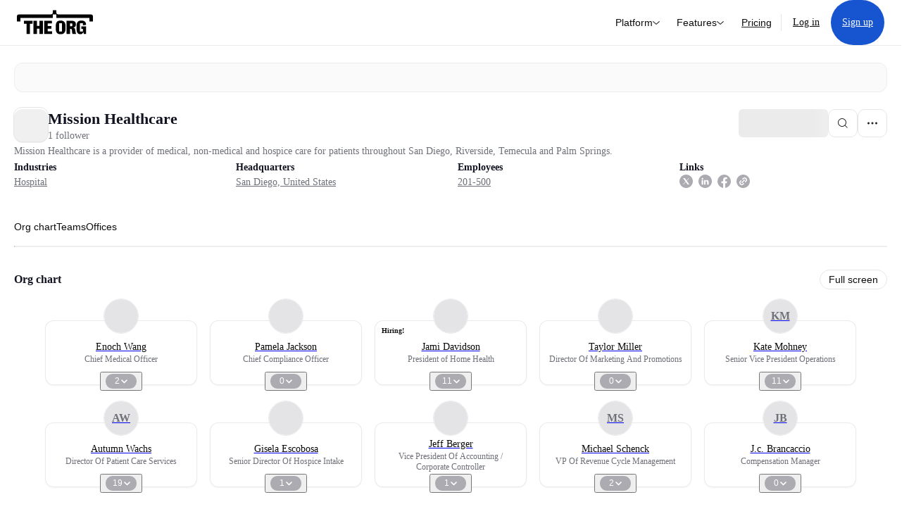

--- FILE ---
content_type: text/html; charset=utf-8
request_url: https://theorg.com/org/mission-home-health-of-san-diego-inc?focus=p-333191
body_size: 29904
content:
<!DOCTYPE html><html class="no-js no-touch" lang="en"><head><link rel="apple-touch-icon" href="/_next/static/media/apple-touch-icon.64259cfd.png"/><link rel="dns-prefetch" href="https://cdn.theorg.com"/><link rel="preconnect" href="https://cdn.theorg.com"/><title>Mission Healthcare | The Org</title><meta name="viewport" content="width=device-width, initial-scale=1, maximum-scale=1.0, user-scalable=no"/><meta charSet="utf-8"/><meta name="mobile-web-app-capable" content="yes"/><meta name="apple-mobile-web-app-capable" content="yes"/><meta name="apple-mobile-web-app-status-bar-style" content="default"/><link rel="apple-touch-icon" href="/_next/static/media/apple-touch-icon.64259cfd.png"/><meta name="robots" content="all"/><meta name="description" content="Mission Healthcare is a provider of medical, non-medical and hospice care for patients throughout San Diego, Riverside, Temecula and Palm Springs."/><meta itemProp="name" content="Mission Healthcare | The Org"/><meta itemProp="description" content="Mission Healthcare is a provider of medical, non-medical and hospice care for patients throughout San Diego, Riverside, Temecula and Palm Springs."/><meta itemProp="image" content="https://cdn.theorg.com/og/org?data=[base64]&amp;slug=mission-home-health-of-san-diego-inc"/><meta name="twitter:card" content="summary_large_image"/><meta name="twitter:site" content="@theorghq"/><meta name="twitter:title" content="Mission Healthcare | The Org"/><meta name="twitter:description" content="Mission Healthcare is a provider of medical, non-medical and hospice care for patients throughout San Diego, Riverside, Temecula and Palm Springs."/><meta name="twitter:creator" content="@theorghq"/><meta name="twitter:image" content="https://cdn.theorg.com/og/org?data=[base64]&amp;slug=mission-home-health-of-san-diego-inc"/><meta property="twitter:url" content="https://theorg.com/org/mission-home-health-of-san-diego-inc"/><meta property="og:title" content="Mission Healthcare | The Org"/><meta property="og:type" content="website"/><meta property="og:url" content="https://theorg.com/org/mission-home-health-of-san-diego-inc"/><link rel="canonical" href="https://theorg.com/org/mission-home-health-of-san-diego-inc"/><meta property="og:image" content="https://cdn.theorg.com/og/org?data=[base64]&amp;slug=mission-home-health-of-san-diego-inc"/><meta property="og:image:width" content="2048"/><meta property="og:image:height" content="1200"/><meta property="og:description" content="Mission Healthcare is a provider of medical, non-medical and hospice care for patients throughout San Diego, Riverside, Temecula and Palm Springs."/><meta property="og:site_name" content="THE ORG"/><meta property="fb:app_id" content="330925187371615"/><script id="org-amp-script" type="application/ld+json">{"@context":"https://schema.org","@type":"Organization","name":"Mission Healthcare","legalName":"Mission Healthcare","description":"Mission Healthcare is a provider of medical, non-medical and hospice care for patients throughout San Diego, Riverside, Temecula and Palm Springs.","employee":[{"@context":"https://schema.org","@type":"Person","image":"https://cdn.theorg.com/75e0d782-0595-45fa-8840-e972d43ea9d9_medium.jpg","name":"Enoch Wang","jobTitle":"Chief Medical Officer","description":"","sameAs":["https://theorg.com/org/mission-home-health-of-san-diego-inc/org-chart/enoch-wang"]},{"@context":"https://schema.org","@type":"Person","image":"https://cdn.theorg.com/73245547-2e3d-4059-9ee4-0a5f361e700f_medium.jpg","name":"Gisela Escobosa","jobTitle":"Senior Director Of Hospice Intake","description":"","sameAs":["https://theorg.com/org/mission-home-health-of-san-diego-inc/org-chart/gisela-escobosa"]},{"@context":"https://schema.org","@type":"Person","image":null,"name":"Kate Mohney","jobTitle":"Senior Vice President Operations","description":"","sameAs":["https://theorg.com/org/mission-home-health-of-san-diego-inc/org-chart/kate-mohney"]},{"@context":"https://schema.org","@type":"Person","image":null,"name":"Autumn Wachs","jobTitle":"Director Of Patient Care Services","description":"","sameAs":["https://theorg.com/org/mission-home-health-of-san-diego-inc/org-chart/autumn-wachs"]},{"@context":"https://schema.org","@type":"Person","image":"https://cdn.theorg.com/df7f8a13-a114-44e8-84b4-241481d20b89_medium.jpg","name":"Jeff Berger","jobTitle":"Vice President Of Accounting / Corporate Controller","description":"","sameAs":["https://theorg.com/org/mission-home-health-of-san-diego-inc/org-chart/jeff-berger"]},{"@context":"https://schema.org","@type":"Person","image":null,"name":"J.c. Brancaccio","jobTitle":"Compensation Manager","description":"","sameAs":["https://theorg.com/org/mission-home-health-of-san-diego-inc/org-chart/j-c-brancaccio"]},{"@context":"https://schema.org","@type":"Person","image":null,"name":"Michael Schenck","jobTitle":"VP Of Revenue Cycle Management","description":"","sameAs":["https://theorg.com/org/mission-home-health-of-san-diego-inc/org-chart/michael-schenck"]},{"@context":"https://schema.org","@type":"Person","image":"https://cdn.theorg.com/0e9f18d9-b3d0-41fe-9fcd-c54a3b29c906_medium.jpg","name":"Taylor Miller","jobTitle":"Director Of Marketing And Promotions","description":"","sameAs":["https://theorg.com/org/mission-home-health-of-san-diego-inc/org-chart/taylor-miller"]},{"@context":"https://schema.org","@type":"Person","image":"https://cdn.theorg.com/ec54c533-419b-44ad-8d36-255f6f7603f5_medium.jpg","name":"Pamela Jackson","jobTitle":"Chief Compliance Officer","description":"","sameAs":["https://theorg.com/org/mission-home-health-of-san-diego-inc/org-chart/pamela-jackson"]},{"@context":"https://schema.org","@type":"Person","image":"https://cdn.theorg.com/078bb187-347a-4e37-b75b-5d53b548b904_medium.jpg","name":"Jami Davidson","jobTitle":"President of Home Health","description":"","sameAs":["https://theorg.com/org/mission-home-health-of-san-diego-inc/org-chart/jami-davidson"]},{"@context":"https://schema.org","@type":"Person","image":null,"name":"Toni K. Abad","jobTitle":"Director Of Clinical Development","description":"","sameAs":["https://theorg.com/org/mission-home-health-of-san-diego-inc/org-chart/toni-k-abad"]},{"@context":"https://schema.org","@type":"Person","image":"https://cdn.theorg.com/d8b56ef6-7a48-4d38-8cc6-1ae8c85a8e5c_medium.jpg","name":"Jessica Hernandez","jobTitle":"Senior Clinical Informatics Manager","description":"","sameAs":["https://theorg.com/org/mission-home-health-of-san-diego-inc/org-chart/jessica-hernandez"]},{"@context":"https://schema.org","@type":"Person","image":"https://cdn.theorg.com/ede7272d-8f7c-485e-b4cf-597644fe1ec8_medium.jpg","name":"Marychello B.","jobTitle":"Senior Director Of Human Resources","description":"","sameAs":["https://theorg.com/org/mission-home-health-of-san-diego-inc/org-chart/marychello-b"]},{"@context":"https://schema.org","@type":"Person","image":"https://cdn.theorg.com/ac5bd277-108b-4ce1-acbd-cc8625d0b78c_medium.jpg","name":"Mary K. Kiilu Rn Mha","jobTitle":"Vice President Home Health Operations","description":"","sameAs":["https://theorg.com/org/mission-home-health-of-san-diego-inc/org-chart/mary-k-kiilu-rn-mha"]},{"@context":"https://schema.org","@type":"Person","image":null,"name":"Warren Smith","jobTitle":"VP Of Operations Mission Home Health","description":"","sameAs":["https://theorg.com/org/mission-home-health-of-san-diego-inc/org-chart/warren-smith"]},{"@context":"https://schema.org","@type":"Person","image":"https://cdn.theorg.com/3212ada0-bd73-4ba0-ad74-2b50c9ad7a48_medium.jpg","name":"Amanda Larson","jobTitle":"Administrator And Operations Director","description":"","sameAs":["https://theorg.com/org/mission-home-health-of-san-diego-inc/org-chart/amanda-larson"]},{"@context":"https://schema.org","@type":"Person","image":"https://cdn.theorg.com/49929943-436b-4959-b626-fca3d6718024_medium.jpg","name":"Victor L. Hawkins II","jobTitle":"Regional Vice President","description":"","sameAs":["https://theorg.com/org/mission-home-health-of-san-diego-inc/org-chart/victor-l-hawkins-ii"]},{"@context":"https://schema.org","@type":"Person","image":null,"name":"Ivan Ortega","jobTitle":"Senior Information Technology Manager","description":"","sameAs":["https://theorg.com/org/mission-home-health-of-san-diego-inc/org-chart/ivan-ortega"]},{"@context":"https://schema.org","@type":"Person","image":"https://cdn.theorg.com/523215f8-6f26-4c4f-b69b-19e86e472c3f_medium.jpg","name":"Adrienne Sierra","jobTitle":"Director Of Transitional Care","description":"","sameAs":["https://theorg.com/org/mission-home-health-of-san-diego-inc/org-chart/adrienne-sierra"]},{"@context":"https://schema.org","@type":"Person","image":"https://cdn.theorg.com/4f97b921-6b13-460a-9085-458b3f2e5d32_medium.jpg","name":"Kasey Butterfield","jobTitle":"Clinical Manager","description":"","sameAs":["https://theorg.com/org/mission-home-health-of-san-diego-inc/org-chart/kasey-butterfield"]},{"@context":"https://schema.org","@type":"Person","image":null,"name":"Heather Clark","jobTitle":"Patient Care Advocate","description":"","sameAs":["https://theorg.com/org/mission-home-health-of-san-diego-inc/org-chart/heather-clark"]},{"@context":"https://schema.org","@type":"Person","image":"https://cdn.theorg.com/e518a708-5a7d-4249-b409-8f9b72b92e90_medium.jpg","name":"Madison Leavitt","jobTitle":"Medical Social Worker","description":"","sameAs":["https://theorg.com/org/mission-home-health-of-san-diego-inc/org-chart/madison-leavitt"]},{"@context":"https://schema.org","@type":"Person","image":null,"name":"Mark Brostman","jobTitle":"Physical Therapist","description":"","sameAs":["https://theorg.com/org/mission-home-health-of-san-diego-inc/org-chart/mark-brostman"]},{"@context":"https://schema.org","@type":"Person","image":null,"name":"Michael Wright","jobTitle":"Staff Physical Therapist","description":"","sameAs":["https://theorg.com/org/mission-home-health-of-san-diego-inc/org-chart/michael-wright"]},{"@context":"https://schema.org","@type":"Person","image":null,"name":"Megan McCue","jobTitle":"Speech Language Pathologist","description":"","sameAs":["https://theorg.com/org/mission-home-health-of-san-diego-inc/org-chart/megan-mccue"]},{"@context":"https://schema.org","@type":"Person","image":null,"name":"David Renteria","jobTitle":"Registered Nurse Lead","description":"","sameAs":["https://theorg.com/org/mission-home-health-of-san-diego-inc/org-chart/david-renteria"]},{"@context":"https://schema.org","@type":"Person","image":"https://cdn.theorg.com/ccf8af66-89b3-4cb4-9b6e-5628b438cd6b_medium.jpg","name":"Andrew Lee","jobTitle":"Home Care Physical Therapist","description":"","sameAs":["https://theorg.com/org/mission-home-health-of-san-diego-inc/org-chart/andrew-lee"]},{"@context":"https://schema.org","@type":"Person","image":null,"name":"Eric Harnden","jobTitle":"Physical Therapist","description":"","sameAs":["https://theorg.com/org/mission-home-health-of-san-diego-inc/org-chart/eric-harnden"]},{"@context":"https://schema.org","@type":"Person","image":"https://cdn.theorg.com/4dbc06bc-58b3-4e7d-b8b0-91da56046ed7_medium.jpg","name":"Jennifer Nagy","jobTitle":"Field Nursing Supervisor","description":"","sameAs":["https://theorg.com/org/mission-home-health-of-san-diego-inc/org-chart/jennifer-nagy"]},{"@context":"https://schema.org","@type":"Person","image":"https://cdn.theorg.com/878f8a7c-6c17-4d77-aa2e-05667a9968aa_medium.jpg","name":"Haley Lundstrom","jobTitle":"Clinical Manager","description":"","sameAs":["https://theorg.com/org/mission-home-health-of-san-diego-inc/org-chart/haley-lundstrom"]},{"@context":"https://schema.org","@type":"Person","image":"https://cdn.theorg.com/213716db-c3ee-483a-95f2-b8df29d15f6b_medium.jpg","name":"Dr. Dana Grekin","jobTitle":"Home Health & Palliative Care Medical Social Worker","description":"","sameAs":["https://theorg.com/org/mission-home-health-of-san-diego-inc/org-chart/dr-dana-grekin"]},{"@context":"https://schema.org","@type":"Person","image":"https://cdn.theorg.com/cb2a1808-02c9-47a8-ab23-6114eeae1263_medium.jpg","name":"Phillip Matthews","jobTitle":"Hospice Centralized Support Supervisor","description":"","sameAs":["https://theorg.com/org/mission-home-health-of-san-diego-inc/org-chart/phillip-matthews"]},{"@context":"https://schema.org","@type":"Person","image":"https://cdn.theorg.com/f88763cc-0ae8-4a91-96f3-3d897b89c412_medium.jpg","name":"Monica Jimenez","jobTitle":"Payroll Manager","description":"","sameAs":["https://theorg.com/org/mission-home-health-of-san-diego-inc/org-chart/monica-jimenez"]},{"@context":"https://schema.org","@type":"Person","image":"https://cdn.theorg.com/06c3e666-69c5-459d-b1a0-c2772c9dd953_medium.jpg","name":"Adriana Zepeda","jobTitle":"Business Office Manager","description":"","sameAs":["https://theorg.com/org/mission-home-health-of-san-diego-inc/org-chart/adriana-zepeda"]},{"@context":"https://schema.org","@type":"Person","image":"https://cdn.theorg.com/29833233-4b57-4a6a-938b-e95a6509a53d_medium.jpg","name":"Nathaniel Huff","jobTitle":"Business Office Manager","description":"","sameAs":["https://theorg.com/org/mission-home-health-of-san-diego-inc/org-chart/nathaniel-huff"]}],"url":"https://homewithmission.com/","logo":{"@type":"ImageObject","url":"https://cdn.theorg.com/b5bafce0-3a3f-4e6d-a2de-b46604fba722_medium.jpg"},"sameAs":["https://www.linkedin.com/company/homewithmission/","https://twitter.com/HomeWithMission","https://www.facebook.com/HomeWithMission"],"address":{"@type":"PostalAddress","addressLocality":"San Diego","addressRegion":"CA","postalCode":"92108","addressCountry":"US","streetAddress":"2375 Northside Drive"}}</script><link rel="dns-prefetch" href="https://cdn.theorg.com"/><link rel="preconnect" href="https://cdn.theorg.com"/><meta name="next-head-count" content="35"/><style>
        /* Branding on the banner */
          a#CybotCookiebotDialogPoweredbyCybot,
          div#CybotCookiebotDialogPoweredByText,
          div#CybotCookiebotDialogHeader {
            display: none;
          }

          /* Branding on the Privacy trigger */
          #CookiebotWidget .CookiebotWidget-body .CookiebotWidget-main-logo {
              display: none;
          }
      </style><link rel="preconnect" href="https://consentcdn.cookiebot.com/"/><script async="" id="Cookiebot" src="https://consent.cookiebot.com/uc.js" data-cbid="46b327ce-c3bf-4c3a-94d7-32411fa4e7b8" type="text/javascript"></script><script id="aws-rum-script">
          (function(n,i,v,r,s,c,x,z){x=window.AwsRumClient={q:[],n:n,i:i,v:v,r:r,c:c};window[n]=function(c,p){x.q.push({c:c,p:p});};z=document.createElement('script');z.async=true;z.src=s;document.head.insertBefore(z,document.head.getElementsByTagName('script')[0]);})(
            'cwr',
            '25b33a8b-c0eb-46e6-8b46-ed0a214c9fff',
            '1.0.0-4f55cec',
            'us-west-1',
            'https://client.rum.us-east-1.amazonaws.com/1.19.0/cwr.js',
            {
              sessionSampleRate: 0.01,
              identityPoolId: "us-west-1:d68daa46-0bea-45a4-a95c-d0c514dc8de5",
              endpoint: "https://dataplane.rum.us-west-1.amazonaws.com",
              telemetries: ["errors","http"],
              allowCookies: true,
              enableXRay: false
            }
          );
        </script><link rel="preload" href="/_next/static/css/d37476114cf7a1d8.css?dpl=5ed75cc198df1ef465a05be5124a4e567f6abb8ee7a5601ffb1c9906a83afe39363937323431636165666662663063346461306635326562" as="style"/><link rel="stylesheet" href="/_next/static/css/d37476114cf7a1d8.css?dpl=5ed75cc198df1ef465a05be5124a4e567f6abb8ee7a5601ffb1c9906a83afe39363937323431636165666662663063346461306635326562" data-n-g=""/><link rel="preload" href="/_next/static/css/a75a47edc11b9300.css?dpl=5ed75cc198df1ef465a05be5124a4e567f6abb8ee7a5601ffb1c9906a83afe39363937323431636165666662663063346461306635326562" as="style"/><link rel="stylesheet" href="/_next/static/css/a75a47edc11b9300.css?dpl=5ed75cc198df1ef465a05be5124a4e567f6abb8ee7a5601ffb1c9906a83afe39363937323431636165666662663063346461306635326562" data-n-p=""/><link rel="preload" href="/_next/static/css/9b5aaf8c66962342.css?dpl=5ed75cc198df1ef465a05be5124a4e567f6abb8ee7a5601ffb1c9906a83afe39363937323431636165666662663063346461306635326562" as="style"/><link rel="stylesheet" href="/_next/static/css/9b5aaf8c66962342.css?dpl=5ed75cc198df1ef465a05be5124a4e567f6abb8ee7a5601ffb1c9906a83afe39363937323431636165666662663063346461306635326562" data-n-p=""/><link rel="preload" href="/_next/static/css/e867d8cbb91d2d2c.css?dpl=5ed75cc198df1ef465a05be5124a4e567f6abb8ee7a5601ffb1c9906a83afe39363937323431636165666662663063346461306635326562" as="style"/><link rel="stylesheet" href="/_next/static/css/e867d8cbb91d2d2c.css?dpl=5ed75cc198df1ef465a05be5124a4e567f6abb8ee7a5601ffb1c9906a83afe39363937323431636165666662663063346461306635326562"/><link rel="preload" href="/_next/static/css/f6cd5d3474c8b566.css?dpl=5ed75cc198df1ef465a05be5124a4e567f6abb8ee7a5601ffb1c9906a83afe39363937323431636165666662663063346461306635326562" as="style"/><link rel="stylesheet" href="/_next/static/css/f6cd5d3474c8b566.css?dpl=5ed75cc198df1ef465a05be5124a4e567f6abb8ee7a5601ffb1c9906a83afe39363937323431636165666662663063346461306635326562"/><link rel="preload" href="/_next/static/css/3d9e1ff967e6bdd9.css?dpl=5ed75cc198df1ef465a05be5124a4e567f6abb8ee7a5601ffb1c9906a83afe39363937323431636165666662663063346461306635326562" as="style"/><link rel="stylesheet" href="/_next/static/css/3d9e1ff967e6bdd9.css?dpl=5ed75cc198df1ef465a05be5124a4e567f6abb8ee7a5601ffb1c9906a83afe39363937323431636165666662663063346461306635326562"/><link rel="preload" href="/_next/static/css/1fa581172ebfb2ee.css?dpl=5ed75cc198df1ef465a05be5124a4e567f6abb8ee7a5601ffb1c9906a83afe39363937323431636165666662663063346461306635326562" as="style"/><link rel="stylesheet" href="/_next/static/css/1fa581172ebfb2ee.css?dpl=5ed75cc198df1ef465a05be5124a4e567f6abb8ee7a5601ffb1c9906a83afe39363937323431636165666662663063346461306635326562"/><link rel="preload" href="/_next/static/css/b48747324785e7ce.css?dpl=5ed75cc198df1ef465a05be5124a4e567f6abb8ee7a5601ffb1c9906a83afe39363937323431636165666662663063346461306635326562" as="style"/><link rel="stylesheet" href="/_next/static/css/b48747324785e7ce.css?dpl=5ed75cc198df1ef465a05be5124a4e567f6abb8ee7a5601ffb1c9906a83afe39363937323431636165666662663063346461306635326562"/><link rel="preload" href="/_next/static/css/2af55ba3fd19a702.css?dpl=5ed75cc198df1ef465a05be5124a4e567f6abb8ee7a5601ffb1c9906a83afe39363937323431636165666662663063346461306635326562" as="style"/><link rel="stylesheet" href="/_next/static/css/2af55ba3fd19a702.css?dpl=5ed75cc198df1ef465a05be5124a4e567f6abb8ee7a5601ffb1c9906a83afe39363937323431636165666662663063346461306635326562"/><link rel="preload" href="/_next/static/css/d94723060406447d.css?dpl=5ed75cc198df1ef465a05be5124a4e567f6abb8ee7a5601ffb1c9906a83afe39363937323431636165666662663063346461306635326562" as="style"/><link rel="stylesheet" href="/_next/static/css/d94723060406447d.css?dpl=5ed75cc198df1ef465a05be5124a4e567f6abb8ee7a5601ffb1c9906a83afe39363937323431636165666662663063346461306635326562"/><link rel="preload" href="/_next/static/css/26cf048982ed5753.css?dpl=5ed75cc198df1ef465a05be5124a4e567f6abb8ee7a5601ffb1c9906a83afe39363937323431636165666662663063346461306635326562" as="style"/><link rel="stylesheet" href="/_next/static/css/26cf048982ed5753.css?dpl=5ed75cc198df1ef465a05be5124a4e567f6abb8ee7a5601ffb1c9906a83afe39363937323431636165666662663063346461306635326562"/><noscript data-n-css=""></noscript><script defer="" nomodule="" src="/_next/static/chunks/polyfills-42372ed130431b0a.js?dpl=5ed75cc198df1ef465a05be5124a4e567f6abb8ee7a5601ffb1c9906a83afe39363937323431636165666662663063346461306635326562"></script><script defer="" src="/_next/static/chunks/6064-9ac4112e9d395673.js?dpl=5ed75cc198df1ef465a05be5124a4e567f6abb8ee7a5601ffb1c9906a83afe39363937323431636165666662663063346461306635326562"></script><script defer="" src="/_next/static/chunks/7583.c580e21c48dad48c.js?dpl=5ed75cc198df1ef465a05be5124a4e567f6abb8ee7a5601ffb1c9906a83afe39363937323431636165666662663063346461306635326562"></script><script defer="" src="/_next/static/chunks/5403-a2f88b28d3ba5378.js?dpl=5ed75cc198df1ef465a05be5124a4e567f6abb8ee7a5601ffb1c9906a83afe39363937323431636165666662663063346461306635326562"></script><script defer="" src="/_next/static/chunks/595-2479b77802ac3f83.js?dpl=5ed75cc198df1ef465a05be5124a4e567f6abb8ee7a5601ffb1c9906a83afe39363937323431636165666662663063346461306635326562"></script><script defer="" src="/_next/static/chunks/8036-f6bde0eb3d00d7ae.js?dpl=5ed75cc198df1ef465a05be5124a4e567f6abb8ee7a5601ffb1c9906a83afe39363937323431636165666662663063346461306635326562"></script><script defer="" src="/_next/static/chunks/6666-78d6d82f48cd7ffd.js?dpl=5ed75cc198df1ef465a05be5124a4e567f6abb8ee7a5601ffb1c9906a83afe39363937323431636165666662663063346461306635326562"></script><script defer="" src="/_next/static/chunks/9629-d4974792c2c80034.js?dpl=5ed75cc198df1ef465a05be5124a4e567f6abb8ee7a5601ffb1c9906a83afe39363937323431636165666662663063346461306635326562"></script><script defer="" src="/_next/static/chunks/9054-fca9d50b479d0e80.js?dpl=5ed75cc198df1ef465a05be5124a4e567f6abb8ee7a5601ffb1c9906a83afe39363937323431636165666662663063346461306635326562"></script><script defer="" src="/_next/static/chunks/5166-5818a1cbfd936eea.js?dpl=5ed75cc198df1ef465a05be5124a4e567f6abb8ee7a5601ffb1c9906a83afe39363937323431636165666662663063346461306635326562"></script><script defer="" src="/_next/static/chunks/2910-9417df9fe5d394ff.js?dpl=5ed75cc198df1ef465a05be5124a4e567f6abb8ee7a5601ffb1c9906a83afe39363937323431636165666662663063346461306635326562"></script><script defer="" src="/_next/static/chunks/9830-c38be7f8ae7843a1.js?dpl=5ed75cc198df1ef465a05be5124a4e567f6abb8ee7a5601ffb1c9906a83afe39363937323431636165666662663063346461306635326562"></script><script defer="" src="/_next/static/chunks/6167-2773e1da49bde09c.js?dpl=5ed75cc198df1ef465a05be5124a4e567f6abb8ee7a5601ffb1c9906a83afe39363937323431636165666662663063346461306635326562"></script><script defer="" src="/_next/static/chunks/5763.9e99f0689e979fa0.js?dpl=5ed75cc198df1ef465a05be5124a4e567f6abb8ee7a5601ffb1c9906a83afe39363937323431636165666662663063346461306635326562"></script><script defer="" src="/_next/static/chunks/8585.37af9679e42611fc.js?dpl=5ed75cc198df1ef465a05be5124a4e567f6abb8ee7a5601ffb1c9906a83afe39363937323431636165666662663063346461306635326562"></script><script defer="" src="/_next/static/chunks/5594.fb6aa81946b3f801.js?dpl=5ed75cc198df1ef465a05be5124a4e567f6abb8ee7a5601ffb1c9906a83afe39363937323431636165666662663063346461306635326562"></script><script defer="" src="/_next/static/chunks/5675-d6125e4f7c7f0001.js?dpl=5ed75cc198df1ef465a05be5124a4e567f6abb8ee7a5601ffb1c9906a83afe39363937323431636165666662663063346461306635326562"></script><script defer="" src="/_next/static/chunks/8124-c5910b2597d6e037.js?dpl=5ed75cc198df1ef465a05be5124a4e567f6abb8ee7a5601ffb1c9906a83afe39363937323431636165666662663063346461306635326562"></script><script defer="" src="/_next/static/chunks/8394-e0c58b636c057564.js?dpl=5ed75cc198df1ef465a05be5124a4e567f6abb8ee7a5601ffb1c9906a83afe39363937323431636165666662663063346461306635326562"></script><script defer="" src="/_next/static/chunks/956-11b005fb92821045.js?dpl=5ed75cc198df1ef465a05be5124a4e567f6abb8ee7a5601ffb1c9906a83afe39363937323431636165666662663063346461306635326562"></script><script defer="" src="/_next/static/chunks/2930-6e1b868cabeaf073.js?dpl=5ed75cc198df1ef465a05be5124a4e567f6abb8ee7a5601ffb1c9906a83afe39363937323431636165666662663063346461306635326562"></script><script defer="" src="/_next/static/chunks/4298-c66791bcc95dd0f4.js?dpl=5ed75cc198df1ef465a05be5124a4e567f6abb8ee7a5601ffb1c9906a83afe39363937323431636165666662663063346461306635326562"></script><script defer="" src="/_next/static/chunks/3921-7aa589a10fa50934.js?dpl=5ed75cc198df1ef465a05be5124a4e567f6abb8ee7a5601ffb1c9906a83afe39363937323431636165666662663063346461306635326562"></script><script defer="" src="/_next/static/chunks/115-c847a14428f0be6f.js?dpl=5ed75cc198df1ef465a05be5124a4e567f6abb8ee7a5601ffb1c9906a83afe39363937323431636165666662663063346461306635326562"></script><script defer="" src="/_next/static/chunks/7188-9e014de5fdf72156.js?dpl=5ed75cc198df1ef465a05be5124a4e567f6abb8ee7a5601ffb1c9906a83afe39363937323431636165666662663063346461306635326562"></script><script defer="" src="/_next/static/chunks/2291-133af90a3a542e0b.js?dpl=5ed75cc198df1ef465a05be5124a4e567f6abb8ee7a5601ffb1c9906a83afe39363937323431636165666662663063346461306635326562"></script><script defer="" src="/_next/static/chunks/1316-4ab3e348a21f4a53.js?dpl=5ed75cc198df1ef465a05be5124a4e567f6abb8ee7a5601ffb1c9906a83afe39363937323431636165666662663063346461306635326562"></script><script defer="" src="/_next/static/chunks/3945-e251021864123278.js?dpl=5ed75cc198df1ef465a05be5124a4e567f6abb8ee7a5601ffb1c9906a83afe39363937323431636165666662663063346461306635326562"></script><script defer="" src="/_next/static/chunks/6815-09ca73f3722a36ef.js?dpl=5ed75cc198df1ef465a05be5124a4e567f6abb8ee7a5601ffb1c9906a83afe39363937323431636165666662663063346461306635326562"></script><script defer="" src="/_next/static/chunks/4736-57ee3c2bb0454867.js?dpl=5ed75cc198df1ef465a05be5124a4e567f6abb8ee7a5601ffb1c9906a83afe39363937323431636165666662663063346461306635326562"></script><script defer="" src="/_next/static/chunks/1737-ef6038783bf2a3e9.js?dpl=5ed75cc198df1ef465a05be5124a4e567f6abb8ee7a5601ffb1c9906a83afe39363937323431636165666662663063346461306635326562"></script><script defer="" src="/_next/static/chunks/2053-0c600a0f1ccd2b16.js?dpl=5ed75cc198df1ef465a05be5124a4e567f6abb8ee7a5601ffb1c9906a83afe39363937323431636165666662663063346461306635326562"></script><script defer="" src="/_next/static/chunks/3745-1483066aab723fa8.js?dpl=5ed75cc198df1ef465a05be5124a4e567f6abb8ee7a5601ffb1c9906a83afe39363937323431636165666662663063346461306635326562"></script><script defer="" src="/_next/static/chunks/9112-4385ee409287d68f.js?dpl=5ed75cc198df1ef465a05be5124a4e567f6abb8ee7a5601ffb1c9906a83afe39363937323431636165666662663063346461306635326562"></script><script defer="" src="/_next/static/chunks/6698-1faebdb4ebe7eafd.js?dpl=5ed75cc198df1ef465a05be5124a4e567f6abb8ee7a5601ffb1c9906a83afe39363937323431636165666662663063346461306635326562"></script><script src="/_next/static/chunks/webpack-ed9d31002c194c98.js?dpl=5ed75cc198df1ef465a05be5124a4e567f6abb8ee7a5601ffb1c9906a83afe39363937323431636165666662663063346461306635326562" defer=""></script><script src="/_next/static/chunks/framework-94bd750d1b93951a.js?dpl=5ed75cc198df1ef465a05be5124a4e567f6abb8ee7a5601ffb1c9906a83afe39363937323431636165666662663063346461306635326562" defer=""></script><script src="/_next/static/chunks/main-d2eb9fe56f3176c4.js?dpl=5ed75cc198df1ef465a05be5124a4e567f6abb8ee7a5601ffb1c9906a83afe39363937323431636165666662663063346461306635326562" defer=""></script><script src="/_next/static/chunks/pages/_app-9b759ab0f40303cf.js?dpl=5ed75cc198df1ef465a05be5124a4e567f6abb8ee7a5601ffb1c9906a83afe39363937323431636165666662663063346461306635326562" defer=""></script><script src="/_next/static/chunks/1664-097cf1773184f113.js?dpl=5ed75cc198df1ef465a05be5124a4e567f6abb8ee7a5601ffb1c9906a83afe39363937323431636165666662663063346461306635326562" defer=""></script><script src="/_next/static/chunks/2765-e66ae06e9c023488.js?dpl=5ed75cc198df1ef465a05be5124a4e567f6abb8ee7a5601ffb1c9906a83afe39363937323431636165666662663063346461306635326562" defer=""></script><script src="/_next/static/chunks/7767-9941bfd1874e6822.js?dpl=5ed75cc198df1ef465a05be5124a4e567f6abb8ee7a5601ffb1c9906a83afe39363937323431636165666662663063346461306635326562" defer=""></script><script src="/_next/static/chunks/9368-0236eaab4cd842e1.js?dpl=5ed75cc198df1ef465a05be5124a4e567f6abb8ee7a5601ffb1c9906a83afe39363937323431636165666662663063346461306635326562" defer=""></script><script src="/_next/static/chunks/8155-71b9c4c32fec240f.js?dpl=5ed75cc198df1ef465a05be5124a4e567f6abb8ee7a5601ffb1c9906a83afe39363937323431636165666662663063346461306635326562" defer=""></script><script src="/_next/static/chunks/4906-115b9b6e02073cc5.js?dpl=5ed75cc198df1ef465a05be5124a4e567f6abb8ee7a5601ffb1c9906a83afe39363937323431636165666662663063346461306635326562" defer=""></script><script src="/_next/static/chunks/3537-fd6e726f4d672916.js?dpl=5ed75cc198df1ef465a05be5124a4e567f6abb8ee7a5601ffb1c9906a83afe39363937323431636165666662663063346461306635326562" defer=""></script><script src="/_next/static/chunks/7887-7069638910a709de.js?dpl=5ed75cc198df1ef465a05be5124a4e567f6abb8ee7a5601ffb1c9906a83afe39363937323431636165666662663063346461306635326562" defer=""></script><script src="/_next/static/chunks/4712-bb26b6e186408809.js?dpl=5ed75cc198df1ef465a05be5124a4e567f6abb8ee7a5601ffb1c9906a83afe39363937323431636165666662663063346461306635326562" defer=""></script><script src="/_next/static/chunks/5041-e221f794f9a8121d.js?dpl=5ed75cc198df1ef465a05be5124a4e567f6abb8ee7a5601ffb1c9906a83afe39363937323431636165666662663063346461306635326562" defer=""></script><script src="/_next/static/chunks/1867-06e15a3f8945d808.js?dpl=5ed75cc198df1ef465a05be5124a4e567f6abb8ee7a5601ffb1c9906a83afe39363937323431636165666662663063346461306635326562" defer=""></script><script src="/_next/static/chunks/3670-d3c2cf7c4d7c11cf.js?dpl=5ed75cc198df1ef465a05be5124a4e567f6abb8ee7a5601ffb1c9906a83afe39363937323431636165666662663063346461306635326562" defer=""></script><script src="/_next/static/chunks/6888-ba519d47a52a11eb.js?dpl=5ed75cc198df1ef465a05be5124a4e567f6abb8ee7a5601ffb1c9906a83afe39363937323431636165666662663063346461306635326562" defer=""></script><script src="/_next/static/chunks/1033-c75e4c5fc583579a.js?dpl=5ed75cc198df1ef465a05be5124a4e567f6abb8ee7a5601ffb1c9906a83afe39363937323431636165666662663063346461306635326562" defer=""></script><script src="/_next/static/chunks/7205-614701e6a1d47023.js?dpl=5ed75cc198df1ef465a05be5124a4e567f6abb8ee7a5601ffb1c9906a83afe39363937323431636165666662663063346461306635326562" defer=""></script><script src="/_next/static/chunks/3330-6b2f408e8911b4c8.js?dpl=5ed75cc198df1ef465a05be5124a4e567f6abb8ee7a5601ffb1c9906a83afe39363937323431636165666662663063346461306635326562" defer=""></script><script src="/_next/static/chunks/1459-b49b4b832a8eaa5a.js?dpl=5ed75cc198df1ef465a05be5124a4e567f6abb8ee7a5601ffb1c9906a83afe39363937323431636165666662663063346461306635326562" defer=""></script><script src="/_next/static/chunks/3587-cf9f3060a90bd79a.js?dpl=5ed75cc198df1ef465a05be5124a4e567f6abb8ee7a5601ffb1c9906a83afe39363937323431636165666662663063346461306635326562" defer=""></script><script src="/_next/static/chunks/4968-a04761ef989b9b96.js?dpl=5ed75cc198df1ef465a05be5124a4e567f6abb8ee7a5601ffb1c9906a83afe39363937323431636165666662663063346461306635326562" defer=""></script><script src="/_next/static/chunks/5936-8752fcb78cdc81e5.js?dpl=5ed75cc198df1ef465a05be5124a4e567f6abb8ee7a5601ffb1c9906a83afe39363937323431636165666662663063346461306635326562" defer=""></script><script src="/_next/static/chunks/9078-c7b2c5ea5189601e.js?dpl=5ed75cc198df1ef465a05be5124a4e567f6abb8ee7a5601ffb1c9906a83afe39363937323431636165666662663063346461306635326562" defer=""></script><script src="/_next/static/chunks/9384-aec7ad50d0cf9bfe.js?dpl=5ed75cc198df1ef465a05be5124a4e567f6abb8ee7a5601ffb1c9906a83afe39363937323431636165666662663063346461306635326562" defer=""></script><script src="/_next/static/chunks/185-ffcffae795b402a8.js?dpl=5ed75cc198df1ef465a05be5124a4e567f6abb8ee7a5601ffb1c9906a83afe39363937323431636165666662663063346461306635326562" defer=""></script><script src="/_next/static/chunks/6972-1c5f3921b3581f71.js?dpl=5ed75cc198df1ef465a05be5124a4e567f6abb8ee7a5601ffb1c9906a83afe39363937323431636165666662663063346461306635326562" defer=""></script><script src="/_next/static/chunks/9636-9bcd40ae23466b82.js?dpl=5ed75cc198df1ef465a05be5124a4e567f6abb8ee7a5601ffb1c9906a83afe39363937323431636165666662663063346461306635326562" defer=""></script><script src="/_next/static/chunks/7018-9846ed77b01c3f8c.js?dpl=5ed75cc198df1ef465a05be5124a4e567f6abb8ee7a5601ffb1c9906a83afe39363937323431636165666662663063346461306635326562" defer=""></script><script src="/_next/static/chunks/pages/org/%5BcompanySlug%5D-62562fb9c0c5d0b3.js?dpl=5ed75cc198df1ef465a05be5124a4e567f6abb8ee7a5601ffb1c9906a83afe39363937323431636165666662663063346461306635326562" defer=""></script><script src="/_next/static/stSGvSb_qgVN_iTs55yK7/_buildManifest.js?dpl=5ed75cc198df1ef465a05be5124a4e567f6abb8ee7a5601ffb1c9906a83afe39363937323431636165666662663063346461306635326562" defer=""></script><script src="/_next/static/stSGvSb_qgVN_iTs55yK7/_ssgManifest.js?dpl=5ed75cc198df1ef465a05be5124a4e567f6abb8ee7a5601ffb1c9906a83afe39363937323431636165666662663063346461306635326562" defer=""></script><style data-styled="" data-styled-version="5.3.6">@font-face{font-family:'DMSans';src:url('https://cdn.theorg.com/fonts/DMSans-Variable.woff2') format('woff2');font-weight:100 1000;font-style:normal;font-display:swap;}/*!sc*/
@font-face{font-family:'Inter';src:url('https://cdn.theorg.com/fonts/Inter/Regular/Inter-Regular.woff2') format('woff2'),url('https://cdn.theorg.com/fonts/Inter/Regular/Inter-Regular.woff') format('woff');font-weight:400;font-style:normal;font-display:swap;}/*!sc*/
@font-face{font-family:'Inter';src:url('https://cdn.theorg.com/fonts/Inter/Italic/Inter-Italic.woff2') format('woff2'),url('https://cdn.theorg.com/fonts/Inter/Italic/Inter-Italic.woff') format('woff');font-weight:400;font-style:italic;font-display:swap;}/*!sc*/
@font-face{font-family:'Inter';src:url('https://cdn.theorg.com/fonts/Inter/Medium/Inter-Medium.woff2') format('woff2'),url('https://cdn.theorg.com/fonts/Inter/Medium/Inter-Medium.woff') format('woff');font-weight:500;font-style:normal;font-display:swap;}/*!sc*/
@font-face{font-family:'Inter';src:url("https://cdn.theorg.com/fonts/Inter/SemiBold/Inter-SemiBold.woff2") format("woff2"),url("https://cdn.theorg.com/fonts/Inter/SemiBold/Inter-SemiBold.woff") format("woff");font-weight:600;font-style:normal;font-display:swap;}/*!sc*/
@font-face{font-family:'Inter';src:url('https://cdn.theorg.com/fonts/Inter/Bold/Inter-Bold.woff2') format('woff2'),url('https://cdn.theorg.com/fonts/Inter/Bold/Inter-Bold.woff') format('woff');font-weight:700;font-style:normal;font-display:swap;}/*!sc*/
@font-face{font-family:'Inter';src:url('https://cdn.theorg.com/fonts/Inter/Black/Inter-Black.woff2') format('woff2'),url('https://cdn.theorg.com/fonts/Inter/Black/Inter-Black.woff') format('woff');font-weight:900;font-style:normal;font-display:swap;}/*!sc*/
@font-face{font-family:'PP Right Grotesk';font-style:normal;font-weight:900;font-display:swap;src:url('https://cdn.theorg.com/fonts/PPRightGrotesk/Black/PPRightGrotesk-CompactBlack.woff2') format('woff2'),url('https://cdn.theorg.com/fonts/PPRightGrotesk/Black/PPRightGrotesk-CompactBlack.woff') format('woff');}/*!sc*/
@font-face{font-family:'PP Right Grotesk';font-style:italic;font-weight:900;font-display:swap;src:url('https://cdn.theorg.com/fonts/PPRightGrotesk/Italic/PPRightGrotesk-SpatialBlackItalic.woff2') format('woff2'),url('https://cdn.theorg.com/fonts/PPRightGrotesk/Italic/PPRightGrotesk-SpatialBlackItalic.woff') format('woff');}/*!sc*/
@font-face{font-family:'Inter';font-style:normal;font-weight:400;font-display:swap;src:url("https://cdn.theorg.com/fonts/Inter/Regular/Inter-Regular.woff2") format("woff2"),url("https://cdn.theorg.com/fonts/Inter/Regular/Inter-Regular.woff") format("woff");}/*!sc*/
@font-face{font-family:'Inter';font-style:italic;font-weight:400;font-display:swap;src:url("https://cdn.theorg.com/fonts/Inter/Italic/Inter-Italic.woff2") format("woff2"),url("https://cdn.theorg.com/fonts/Inter/Italic/Inter-Italic.woff") format("woff");}/*!sc*/
@font-face{font-family:'Inter';font-style:normal;font-weight:500;font-display:swap;src:url("https://cdn.theorg.com/fonts/Inter/Medium/Inter-Medium.woff2") format("woff2"),url("https://cdn.theorg.com/fonts/Inter/Medium/Inter-Medium.woff") format("woff");}/*!sc*/
@font-face{font-family:'Inter';font-style:normal;font-weight:600;font-display:swap;src:url("https://cdn.theorg.com/fonts/Inter/SemiBold/Inter-SemiBold.woff2") format("woff2"),url("https://cdn.theorg.com/fonts/Inter/SemiBold/Inter-SemiBold.woff") format("woff");}/*!sc*/
@font-face{font-family:'Inter';font-style:normal;font-weight:700;font-display:swap;src:url("https://cdn.theorg.com/fonts/Inter/Bold/Inter-Bold.woff2") format("woff2"),url("https://cdn.theorg.com/fonts/Inter/Bold/Inter-Bold.woff") format("woff");}/*!sc*/
@font-face{font-family:'Inter';font-style:normal;font-weight:900;font-display:swap;src:url("https://cdn.theorg.com/fonts/Inter/Black/Inter-Black.woff2") format("woff2"),url("https://cdn.theorg.com/fonts/Inter/Black/Inter-Black.woff") format("woff");}/*!sc*/
@font-face{font-family:'PP Editorial New';font-style:normal;font-weight:400;font-display:swap;src:url('https://cdn.theorg.com/fonts/PPEditorialNew/PPEditorialNew-Regular.woff2') format('woff2'),url('https://cdn.theorg.com/fonts/PPEditorialNew/PPEditorialNew-Regular.woff') format('woff');}/*!sc*/
@font-face{font-family:'Instrument Serif';font-style:normal;font-weight:400;font-display:swap;src:url('https://cdn.theorg.com/fonts/InstrumentSerif/InstrumentSerif-Regular.woff2') format('woff2'),url('https://cdn.theorg.com/fonts/InstrumentSerif/InstrumentSerif-Regular.woff') format('woff');}/*!sc*/
@font-face{font-family:'Instrument Sans';font-style:normal;font-weight:400;font-display:swap;src:url('https://cdn.theorg.com/fonts/InstrumentSans/InstrumentSans-Regular.woff2') format('woff2'),url('https://cdn.theorg.com/fonts/InstrumentSans/InstrumentSans-Regular.woff') format('woff');}/*!sc*/
@font-face{font-family:'Inter Display';font-style:normal;font-weight:400;font-display:swap;src:url('https://cdn.theorg.com/fonts/Inter/InterDisplay-Regular.woff2') format('woff2');}/*!sc*/
@font-face{font-family:'Inter Display';font-style:normal;font-weight:500;font-display:swap;src:url('https://cdn.theorg.com/fonts/Inter/InterDisplay-Medium.woff2') format('woff2');}/*!sc*/
@font-face{font-family:'Inter Display';font-style:normal;font-weight:600;font-display:swap;src:url('https://cdn.theorg.com/fonts/Inter/InterDisplay-SemiBold.woff2') format('woff2');}/*!sc*/
@font-face{font-family:'Inter Display';font-style:normal;font-weight:700;font-display:swap;src:url('https://cdn.theorg.com/fonts/Inter/InterDisplay-Bold.woff2') format('woff2');}/*!sc*/
html{color:hsl(0,0%,5%);font-size:16px;font-family:'DMSans',sans-serif;box-sizing:border-box;-webkit-font-smoothing:antialiased;text-rendering:optimizeLegibility;-moz-osx-font-smoothing:grayscale;line-height:1.15;-webkit-text-size-adjust:100%;}/*!sc*/
body{margin:0;background-color:hsl(0,0%,100%);-webkit-tap-highlight-color:transparent;overflow-x:hidden;}/*!sc*/
*,*::before,*::after{-webkit-box-sizing:inherit;box-sizing:inherit;}/*!sc*/
img{image-rendering:-webkit-optimize-contrast;}/*!sc*/
@media (-webkit-min-device-pixel-ratio:2),(min-resolution:192dpi){img{image-rendering:auto;}}/*!sc*/
button,a{-webkit-appearance:none;-moz-appearance:none;-webkit-appearance:none;-moz-appearance:none;appearance:none;margin:0;padding:0;border-width:0;background:none;-webkit-text-decoration:none;text-decoration:none;font-size:inherit;outline:none;}/*!sc*/
button:hover,a:hover{cursor:pointer;}/*!sc*/
a{color:#0F4BE5;}/*!sc*/
button{font-family:'DMSans',sans-serif;overflow:visible;}/*!sc*/
button::-moz-focus-inner{border:0;padding:0;}/*!sc*/
input:-webkit-autofill,input:-webkit-autofill:hover,input:-webkit-autofill:focus,input:-webkit-autofill:active{-webkit-transition:color 9999s ease-out,background-color 9999s ease-out;transition:color 9999s ease-out,background-color 9999s ease-out;-webkit-transition-delay:9999s;transition-delay:9999s;}/*!sc*/
input::-webkit-input-placeholder{line-height:normal !important;}/*!sc*/
input{font-family:'DMSans',sans-serif;}/*!sc*/
input[type="search"]::-webkit-search-decoration,input[type="search"]::-webkit-search-cancel-button,input[type="search"]::-webkit-search-results-button,input[type="search"]::-webkit-search-results-decoration{-webkit-appearance:none;}/*!sc*/
hr{display:block;height:1px;border:0;border-top:1px solid #eaeaeb;margin:1em 0;padding:0;box-sizing:content-box;overflow:visible;}/*!sc*/
audio,canvas,iframe,img,svg,video{vertical-align:middle;}/*!sc*/
fieldset{border:0;margin:0;padding:0;}/*!sc*/
textarea{resize:vertical;font-family:inherit;}/*!sc*/
select{background:inherit;}/*!sc*/
.ios-fix{position:fixed;left:0;right:0;}/*!sc*/
#_hj_feedback_container{z-index:600;position:relative;}/*!sc*/
.browserupgrade{margin:0.2em 0;background:#ccc;color:#0a0a0b;padding:0.2em 0;}/*!sc*/
.ReactCrop{background-color:transparent;border:1px solid white;}/*!sc*/
.ReactCrop__image{max-height:50vh;}/*!sc*/
@-webkit-keyframes react-loading-skeleton{100%{-webkit-transform:translateX(100%);-ms-transform:translateX(100%);transform:translateX(100%);}}/*!sc*/
@keyframes react-loading-skeleton{100%{-webkit-transform:translateX(100%);-ms-transform:translateX(100%);transform:translateX(100%);}}/*!sc*/
.react-loading-skeleton{--base-color:#ebebeb;--highlight-color:#f8f8f8;--animation-duration:1.5s;--animation-direction:normal;--pseudo-element-display:block;background-color:var(--base-color);width:100%;border-radius:0.25rem;display:-webkit-inline-box;display:-webkit-inline-flex;display:-ms-inline-flexbox;display:inline-flex;line-height:1;position:relative;-webkit-user-select:none;-moz-user-select:none;-ms-user-select:none;user-select:none;overflow:hidden;}/*!sc*/
.react-loading-skeleton::after{content:' ';display:var(--pseudo-element-display);position:absolute;top:0;left:0;right:0;height:100%;background-repeat:no-repeat;background-image:linear-gradient( 90deg,var(--base-color),var(--highlight-color),var(--base-color) );-webkit-transform:translateX(-100%);-ms-transform:translateX(-100%);transform:translateX(-100%);-webkit-animation-name:react-loading-skeleton;animation-name:react-loading-skeleton;-webkit-animation-direction:var(--animation-direction);animation-direction:var(--animation-direction);-webkit-animation-duration:var(--animation-duration);animation-duration:var(--animation-duration);-webkit-animation-timing-function:ease-in-out;animation-timing-function:ease-in-out;-webkit-animation-iteration-count:infinite;animation-iteration-count:infinite;}/*!sc*/
@media (prefers-reduced-motion){.react-loading-skeleton{--pseudo-element-display:none;}}/*!sc*/
.grecaptcha-badge{visibility:hidden !important;}/*!sc*/
data-styled.g1[id="sc-global-bMQxOs1"]{content:"sc-global-bMQxOs1,"}/*!sc*/
.jcPqlu{margin:0;font-size:16px;line-height:1;text-align:start;font-weight:400;color:hsl(0,0%,5%);white-space:pre-wrap;}/*!sc*/
.dWVlEb{margin:0;font-size:22px;line-height:1.2;text-align:start;font-weight:700;color:#111321;white-space:pre-wrap;}/*!sc*/
.hbWuWR{margin:0;font-size:14px;line-height:1.75;text-align:start;font-weight:400;color:#6F7179;white-space:normal;}/*!sc*/
.dcwZRE{margin:0;font-size:14px;line-height:1.5;text-align:start;font-weight:600;color:#111321;white-space:pre-wrap;}/*!sc*/
.dEpEKK{margin:0;font-size:10px;line-height:1;text-align:start;font-weight:600;color:hsl(0,0%,5%);white-space:pre-wrap;}/*!sc*/
.eqHNXO{margin:0;font-size:12px;line-height:1;text-align:start;font-weight:400;color:#6F7179;white-space:pre-wrap;}/*!sc*/
.fcspaH{margin:0;font-size:16px;line-height:1;text-align:start;font-weight:500;color:hsl(0,0%,5%);white-space:pre-wrap;}/*!sc*/
.eXhGMy{margin:0;font-size:12px;line-height:1;text-align:start;font-weight:400;color:#737373;white-space:pre-wrap;}/*!sc*/
data-styled.g2[id="sc-50ad6258-0"]{content:"jcPqlu,dWVlEb,hbWuWR,dcwZRE,dEpEKK,eqHNXO,fcspaH,eXhGMy,"}/*!sc*/
.iA-DRcw .lazy-load-image-background.opacity{opacity:0;}/*!sc*/
.iA-DRcw .lazy-load-image-background.opacity.lazy-load-image-loaded{opacity:1;-webkit-transition:opacity 0.175s;transition:opacity 0.175s;}/*!sc*/
data-styled.g24[id="sc-6f3e284-0"]{content:"iA-DRcw,"}/*!sc*/
.brtnyL{height:100%;width:100%;}/*!sc*/
data-styled.g25[id="sc-6f3e284-1"]{content:"brtnyL,"}/*!sc*/
.dzoICW{display:-webkit-box;display:-webkit-flex;display:-ms-flexbox;display:flex;position:relative;overflow:visible !important;-webkit-box-pack:center;-webkit-justify-content:center;-ms-flex-pack:center;justify-content:center;-webkit-align-items:center;-webkit-box-align:center;-ms-flex-align:center;align-items:center;width:calc(6 * 8px);height:calc(6 * 8px);border-radius:12px;background-color:#f0f0f0;-webkit-flex-shrink:0;-ms-flex-negative:0;flex-shrink:0;color:white;}/*!sc*/
.fHBfEA{display:-webkit-box;display:-webkit-flex;display:-ms-flexbox;display:flex;position:relative;overflow:visible !important;-webkit-box-pack:center;-webkit-justify-content:center;-ms-flex-pack:center;justify-content:center;-webkit-align-items:center;-webkit-box-align:center;-ms-flex-align:center;align-items:center;width:calc(5 * 8px);height:calc(5 * 8px);border-radius:10px;background-color:#f0f0f0;-webkit-flex-shrink:0;-ms-flex-negative:0;flex-shrink:0;color:white;}/*!sc*/
data-styled.g26[id="sc-b0dd8cd4-0"]{content:"dzoICW,fHBfEA,"}/*!sc*/
.dIXKqr{border:1px solid #e4e4e7;border-radius:12px;width:calc(6 * 8px);height:calc(6 * 8px);}/*!sc*/
.fhdXuZ{border:1px solid #e4e4e7;border-radius:10px;width:calc(5 * 8px);height:calc(5 * 8px);}/*!sc*/
data-styled.g27[id="sc-b0dd8cd4-1"]{content:"dIXKqr,fhdXuZ,"}/*!sc*/
.RJWRA{padding-left:20px;padding-right:20px;margin:0 auto;max-width:1288px;box-sizing:content-box;}/*!sc*/
@media (min-width:992px){.RJWRA{padding-left:20px;padding-right:20px;}}/*!sc*/
.RJWRA > *{box-sizing:border-box;}/*!sc*/
data-styled.g48[id="sc-b3d4c3-0"]{content:"RJWRA,"}/*!sc*/
.jHkhlk{display:grid;-webkit-align-items:center;-webkit-box-align:center;-ms-flex-align:center;align-items:center;grid-template-areas:'leftCol topRow' 'leftCol bottomRow';grid-row-gap:4px;grid-column-gap:12px;grid-template-columns:fit-content(100%) 1fr;}/*!sc*/
data-styled.g49[id="sc-fd87ca3d-0"]{content:"jHkhlk,"}/*!sc*/
.ebZEAX{grid-area:leftCol;grid-row-start:1;grid-row-end:3;}/*!sc*/
data-styled.g50[id="sc-fd87ca3d-1"]{content:"ebZEAX,"}/*!sc*/
.igAIRr{grid-area:topRow;}/*!sc*/
data-styled.g51[id="sc-fd87ca3d-2"]{content:"igAIRr,"}/*!sc*/
.jDgtpS{grid-area:bottomRow;}/*!sc*/
data-styled.g52[id="sc-fd87ca3d-3"]{content:"jDgtpS,"}/*!sc*/
.gzlayP{font-family:'DMSans',sans-serif;font-size:14px;color:#21201c;font-weight:500;}/*!sc*/
.cmNXJU{font-family:'DMSans',sans-serif;font-size:14px;color:hsl(0,0%,5%);font-weight:500;}/*!sc*/
.iJqJgW{font-family:'DMSans',sans-serif;font-size:16px;color:hsl(0,0%,5%);font-weight:500;}/*!sc*/
data-styled.g54[id="sc-884f44d3-0"]{content:"gzlayP,cmNXJU,iJqJgW,"}/*!sc*/
.hUPqrb{-webkit-transition:all 0.1s ease-in-out;transition:all 0.1s ease-in-out;white-space:nowrap;cursor:pointer !important;display:-webkit-box;display:-webkit-flex;display:-ms-flexbox;display:flex;-webkit-flex-shrink:0;-ms-flex-negative:0;flex-shrink:0;-webkit-box-pack:center;-webkit-justify-content:center;-ms-flex-pack:center;justify-content:center;-webkit-align-items:center;-webkit-box-align:center;-ms-flex-align:center;align-items:center;color:#21201c;gap:8px;width:auto;height:32px;padding:0 12px;border:1px solid transparent;border-radius:6px;background:transparent;}/*!sc*/
.hUPqrb svg{-webkit-flex-shrink:0;-ms-flex-negative:0;flex-shrink:0;}/*!sc*/
.hUPqrb svg path{fill:hsl(0,0%,15%) !important;}/*!sc*/
.hUPqrb:hover:not(:disabled){background:rgba(0,0,0,0.05);}/*!sc*/
.hUPqrb:focus-visible:not(:disabled){outline:2px solid #003088;border-radius:5px;outline-offset:1px;background:rgba(0,0,0,0.05);}/*!sc*/
.hUPqrb:active:not(:disabled){background:rgba(0,0,0,0.07);}/*!sc*/
.bzeVSd{-webkit-transition:all 0.1s ease-in-out;transition:all 0.1s ease-in-out;white-space:nowrap;cursor:pointer !important;display:-webkit-box;display:-webkit-flex;display:-ms-flexbox;display:flex;-webkit-flex-shrink:0;-ms-flex-negative:0;flex-shrink:0;-webkit-box-pack:center;-webkit-justify-content:center;-ms-flex-pack:center;justify-content:center;-webkit-align-items:center;-webkit-box-align:center;-ms-flex-align:center;align-items:center;color:#21201c;width:32px;height:32px;padding:0 12px;border:1px solid transparent;border-radius:6px;background:transparent;}/*!sc*/
.bzeVSd svg{-webkit-flex-shrink:0;-ms-flex-negative:0;flex-shrink:0;}/*!sc*/
.bzeVSd svg path{fill:hsl(0,0%,15%) !important;}/*!sc*/
.bzeVSd:hover:not(:disabled){background:rgba(0,0,0,0.05);}/*!sc*/
.bzeVSd:focus-visible:not(:disabled){outline:2px solid #003088;border-radius:5px;outline-offset:1px;background:rgba(0,0,0,0.05);}/*!sc*/
.bzeVSd:active:not(:disabled){background:rgba(0,0,0,0.07);}/*!sc*/
.fIEGwe{-webkit-transition:all 0.1s ease-in-out;transition:all 0.1s ease-in-out;white-space:nowrap;cursor:pointer !important;display:-webkit-box;display:-webkit-flex;display:-ms-flexbox;display:flex;-webkit-flex-shrink:0;-ms-flex-negative:0;flex-shrink:0;-webkit-box-pack:center;-webkit-justify-content:center;-ms-flex-pack:center;justify-content:center;-webkit-align-items:center;-webkit-box-align:center;-ms-flex-align:center;align-items:center;color:hsl(0,0%,5%);width:40px;height:40px;padding:0 20px;border:1px solid hsl(0,0%,90%);border-radius:10px;background:white;}/*!sc*/
.fIEGwe svg{-webkit-flex-shrink:0;-ms-flex-negative:0;flex-shrink:0;}/*!sc*/
.fIEGwe svg path{fill:hsl(0,0%,15%) !important;}/*!sc*/
.fIEGwe:hover:not(:disabled){background:rgba(0,0,0,0.03);}/*!sc*/
.fIEGwe:focus-visible:not(:disabled){outline:2px solid #003088;border-radius:5px;outline-offset:1px;background:rgba(0,0,0,0.03);}/*!sc*/
.fIEGwe:active:not(:disabled){background:rgba(0,0,0,0.05);}/*!sc*/
.gupWwe{-webkit-transition:all 0.1s ease-in-out;transition:all 0.1s ease-in-out;white-space:nowrap;cursor:pointer !important;display:-webkit-box;display:-webkit-flex;display:-ms-flexbox;display:flex;-webkit-flex-shrink:0;-ms-flex-negative:0;flex-shrink:0;-webkit-box-pack:center;-webkit-justify-content:center;-ms-flex-pack:center;justify-content:center;-webkit-align-items:center;-webkit-box-align:center;-ms-flex-align:center;align-items:center;color:hsl(0,0%,5%);gap:8px;width:auto;height:32px;padding:0 12px;border:1px solid transparent;border-radius:6px;background:transparent;}/*!sc*/
.gupWwe svg{-webkit-flex-shrink:0;-ms-flex-negative:0;flex-shrink:0;}/*!sc*/
.gupWwe svg path{fill:hsl(0,0%,15%) !important;}/*!sc*/
.gupWwe:hover:not(:disabled){background:transparent;-webkit-text-decoration:underline;text-decoration:underline;}/*!sc*/
.gupWwe:focus-visible:not(:disabled){outline:2px solid #003088;border-radius:5px;outline-offset:1px;background:transparent;}/*!sc*/
.gupWwe:active:not(:disabled){background:transparent;}/*!sc*/
.jqTJKU{-webkit-transition:all 0.1s ease-in-out;transition:all 0.1s ease-in-out;white-space:nowrap;cursor:pointer !important;display:-webkit-box;display:-webkit-flex;display:-ms-flexbox;display:flex;-webkit-flex-shrink:0;-ms-flex-negative:0;flex-shrink:0;-webkit-box-pack:center;-webkit-justify-content:center;-ms-flex-pack:center;justify-content:center;-webkit-align-items:center;-webkit-box-align:center;-ms-flex-align:center;align-items:center;color:hsl(0,0%,5%);gap:8px;width:auto;height:28px;padding:0 8px;border:1px solid hsl(0,0%,90%);border-radius:4px;background:white;}/*!sc*/
.jqTJKU svg{-webkit-flex-shrink:0;-ms-flex-negative:0;flex-shrink:0;}/*!sc*/
.jqTJKU svg path{fill:hsl(0,0%,15%) !important;}/*!sc*/
.jqTJKU:hover:not(:disabled){background:rgba(0,0,0,0.03);}/*!sc*/
.jqTJKU:focus-visible:not(:disabled){outline:2px solid #003088;border-radius:5px;outline-offset:1px;background:rgba(0,0,0,0.03);}/*!sc*/
.jqTJKU:active:not(:disabled){background:rgba(0,0,0,0.05);}/*!sc*/
.jQaBtk{-webkit-transition:all 0.1s ease-in-out;transition:all 0.1s ease-in-out;white-space:nowrap;cursor:pointer !important;display:-webkit-box;display:-webkit-flex;display:-ms-flexbox;display:flex;-webkit-flex-shrink:0;-ms-flex-negative:0;flex-shrink:0;-webkit-box-pack:center;-webkit-justify-content:center;-ms-flex-pack:center;justify-content:center;-webkit-align-items:center;-webkit-box-align:center;-ms-flex-align:center;align-items:center;color:hsl(0,0%,5%);gap:10px;width:auto;height:40px;padding:0 20px;border:1px solid hsl(0,0%,90%);border-radius:10px;background:white;}/*!sc*/
.jQaBtk svg{-webkit-flex-shrink:0;-ms-flex-negative:0;flex-shrink:0;}/*!sc*/
.jQaBtk svg path{fill:hsl(0,0%,15%) !important;}/*!sc*/
.jQaBtk:hover:not(:disabled){background:rgba(0,0,0,0.03);}/*!sc*/
.jQaBtk:focus-visible:not(:disabled){outline:2px solid #003088;border-radius:5px;outline-offset:1px;background:rgba(0,0,0,0.03);}/*!sc*/
.jQaBtk:active:not(:disabled){background:rgba(0,0,0,0.05);}/*!sc*/
data-styled.g55[id="sc-884f44d3-1"]{content:"hUPqrb,bzeVSd,fIEGwe,gupWwe,jqTJKU,jQaBtk,"}/*!sc*/
.dEkPLV{display:-webkit-box;display:-webkit-flex;display:-ms-flexbox;display:flex;-webkit-box-pack:justify;-webkit-justify-content:space-between;-ms-flex-pack:justify;justify-content:space-between;}/*!sc*/
data-styled.g57[id="sc-6d1b0464-0"]{content:"dEkPLV,"}/*!sc*/
.jiQUNp{font-size:16px;font-weight:600;color:#111321;line-height:1.25;margin:0;padding:0;}/*!sc*/
data-styled.g58[id="sc-6d1b0464-1"]{content:"jiQUNp,"}/*!sc*/
.mdjtL{display:grid;grid-template-columns:repeat(5,19px);grid-gap:8px;}/*!sc*/
data-styled.g60[id="sc-6de434d-0"]{content:"mdjtL,"}/*!sc*/
.fxxeMP svg{fill:#ababb1;-webkit-transition:0.1s ease;transition:0.1s ease;}/*!sc*/
.fxxeMP:hover svg{fill:#6f7179;}/*!sc*/
data-styled.g63[id="sc-6de434d-3"]{content:"fxxeMP,"}/*!sc*/
.fPqrOs{margin:0;border-top:1px solid hsl(0,0%,93%);height:0;}/*!sc*/
data-styled.g65[id="sc-8111a269-0"]{content:"fPqrOs,"}/*!sc*/
.fFBQiZ{display:-webkit-box;display:-webkit-flex;display:-ms-flexbox;display:flex;-webkit-flex-direction:column;-ms-flex-direction:column;flex-direction:column;gap:24px;padding:32px 0;}/*!sc*/
@media (min-width:768px){.fFBQiZ{padding:40px 0;}}/*!sc*/
data-styled.g110[id="sc-1adc33ad-0"]{content:"fFBQiZ,"}/*!sc*/
.WTvEY{display:-webkit-box;display:-webkit-flex;display:-ms-flexbox;display:flex;-webkit-flex-direction:row;-ms-flex-direction:row;flex-direction:row;-webkit-box-pack:justify;-webkit-justify-content:space-between;-ms-flex-pack:justify;justify-content:space-between;-webkit-align-items:center;-webkit-box-align:center;-ms-flex-align:center;align-items:center;}/*!sc*/
data-styled.g111[id="sc-1adc33ad-1"]{content:"WTvEY,"}/*!sc*/
.GGyEg{display:-webkit-box;display:-webkit-flex;display:-ms-flexbox;display:flex;-webkit-box-pack:justify;-webkit-justify-content:space-between;-ms-flex-pack:justify;justify-content:space-between;-webkit-align-items:center;-webkit-box-align:center;-ms-flex-align:center;align-items:center;width:100%;}/*!sc*/
data-styled.g112[id="sc-1adc33ad-2"]{content:"GGyEg,"}/*!sc*/
.kbpgjI{border-radius:20px;}/*!sc*/
data-styled.g113[id="sc-1adc33ad-3"]{content:"kbpgjI,"}/*!sc*/
.gpifki{border:1px solid hsl(0,0%,90%);border-radius:16px;overflow:hidden;background-color:hsl(0,0%,97%);width:100%;padding-top:64%;}/*!sc*/
@media (min-width:992px){.gpifki{padding-top:37.50%;}}/*!sc*/
.gpifki .maplibregl-cooperative-gesture-screen{z-index:29;}/*!sc*/
data-styled.g156[id="sc-9b4da652-0"]{content:"gpifki,"}/*!sc*/
.cjzJRP{width:100%;height:100%;border-radius:50%;}/*!sc*/
data-styled.g177[id="sc-e1dc3274-0"]{content:"cjzJRP,"}/*!sc*/
.gjFxML{display:-webkit-box;display:-webkit-flex;display:-ms-flexbox;display:flex;-webkit-box-pack:center;-webkit-justify-content:center;-ms-flex-pack:center;justify-content:center;-webkit-align-items:center;-webkit-box-align:center;-ms-flex-align:center;align-items:center;position:relative;background-color:#E4E4E7;width:calc(6 * 8px);height:calc(6 * 8px);border-radius:50%;-webkit-flex-shrink:0;-ms-flex-negative:0;flex-shrink:0;}/*!sc*/
.ihJypb{display:-webkit-box;display:-webkit-flex;display:-ms-flexbox;display:flex;-webkit-box-pack:center;-webkit-justify-content:center;-ms-flex-pack:center;justify-content:center;-webkit-align-items:center;-webkit-box-align:center;-ms-flex-align:center;align-items:center;position:relative;background-color:#E4E4E7;width:calc(4.25 * 8px);height:calc(4.25 * 8px);border-radius:50%;-webkit-flex-shrink:0;-ms-flex-negative:0;flex-shrink:0;}/*!sc*/
data-styled.g178[id="sc-e1dc3274-1"]{content:"gjFxML,ihJypb,"}/*!sc*/
.bwOkDo{text-transform:uppercase;color:#6F7179;font-size:16px;font-weight:600;}/*!sc*/
.bmeDwi{text-transform:uppercase;color:#6F7179;font-size:14px;font-weight:600;}/*!sc*/
data-styled.g179[id="sc-e1dc3274-2"]{content:"bwOkDo,bmeDwi,"}/*!sc*/
.idSpbw{padding:8px;}/*!sc*/
.idSpbw .sc-884f44d3-1{width:100%;-webkit-box-pack:start;-webkit-justify-content:flex-start;-ms-flex-pack:start;justify-content:flex-start;}/*!sc*/
data-styled.g203[id="sc-2b9a5f8b-0"]{content:"idSpbw,"}/*!sc*/
.jasmmo{min-width:200px;}/*!sc*/
data-styled.g204[id="sc-788be123-0"]{content:"jasmmo,"}/*!sc*/
.keDGFd{width:14px;height:14px;}/*!sc*/
data-styled.g205[id="sc-788be123-1"]{content:"keDGFd,"}/*!sc*/
.choAjU{display:-webkit-box;display:-webkit-flex;display:-ms-flexbox;display:flex;-webkit-box-pack:justify;-webkit-justify-content:space-between;-ms-flex-pack:justify;justify-content:space-between;}/*!sc*/
data-styled.g263[id="sc-82287b24-0"]{content:"choAjU,"}/*!sc*/
.gkEHjs{display:-webkit-box;display:-webkit-flex;display:-ms-flexbox;display:flex;-webkit-align-items:center;-webkit-box-align:center;-ms-flex-align:center;align-items:center;justify-self:flex-end;-webkit-flex-direction:row;-ms-flex-direction:row;flex-direction:row;}/*!sc*/
.gkEHjs > :not(:first-child){margin-left:-14px;}/*!sc*/
data-styled.g264[id="sc-82287b24-1"]{content:"gkEHjs,"}/*!sc*/
.gAMznC{position:relative;border:2px solid #fff;}/*!sc*/
.qHUno{position:relative;border:2px solid white;}/*!sc*/
data-styled.g265[id="sc-82287b24-2"]{content:"gAMznC,qHUno,"}/*!sc*/
.eWvJVW{background:#ffffff;display:-webkit-box;display:-webkit-flex;display:-ms-flexbox;display:flex;-webkit-align-items:center;-webkit-box-align:center;-ms-flex-align:center;align-items:center;-webkit-box-pack:center;-webkit-justify-content:center;-ms-flex-pack:center;justify-content:center;font-weight:600;font-size:12px;border:2px solid #fff;color:#6f7179;width:calc(4.25 * 8px);height:calc(4.25 * 8px);margin-left:-6px;border-radius:50%;position:relative;}/*!sc*/
.eWvJVW:before{content:'';position:absolute;top:0;right:0;left:0;bottom:0;border-radius:50%;border:1px solid #e4e4e7;}/*!sc*/
.tUyYg{background:#ffffff;display:-webkit-box;display:-webkit-flex;display:-ms-flexbox;display:flex;-webkit-align-items:center;-webkit-box-align:center;-ms-flex-align:center;align-items:center;-webkit-box-pack:center;-webkit-justify-content:center;-ms-flex-pack:center;justify-content:center;font-weight:600;font-size:12px;border:2px solid white;color:#6f7179;width:calc(4.25 * 8px);height:calc(4.25 * 8px);margin-left:-6px;border-radius:50%;position:relative;}/*!sc*/
.tUyYg:before{content:'';position:absolute;top:0;right:0;left:0;bottom:0;border-radius:50%;border:1px solid #e4e4e7;}/*!sc*/
data-styled.g267[id="sc-82287b24-4"]{content:"eWvJVW,tUyYg,"}/*!sc*/
.fstvwl{position:relative;display:-webkit-box;display:-webkit-flex;display:-ms-flexbox;display:flex;gap:16px;margin-left:auto;-webkit-align-items:unset;-webkit-box-align:unset;-ms-flex-align:unset;align-items:unset;height:32px;outline:none;color:#0a0a0b;}/*!sc*/
@media (min-width:768px){.fstvwl{-webkit-align-items:center;-webkit-box-align:center;-ms-flex-align:center;align-items:center;}}/*!sc*/
data-styled.g318[id="sc-1add31bc-1"]{content:"fstvwl,"}/*!sc*/
.ikpYcN{display:-webkit-box;display:-webkit-flex;display:-ms-flexbox;display:flex;-webkit-flex-direction:row;-ms-flex-direction:row;flex-direction:row;-webkit-align-items:center;-webkit-box-align:center;-ms-flex-align:center;align-items:center;-webkit-box-pack:justify;-webkit-justify-content:space-between;-ms-flex-pack:justify;justify-content:space-between;-webkit-align-items:center;-webkit-box-align:center;-ms-flex-align:center;align-items:center;height:100%;margin:0 auto;gap:16px;padding:0 16px;}/*!sc*/
@media (min-width:992px){.ikpYcN{padding:0 24px;}}/*!sc*/
data-styled.g334[id="sc-f5be662b-0"]{content:"ikpYcN,"}/*!sc*/
.dINnLy{display:-webkit-box;display:-webkit-flex;display:-ms-flexbox;display:flex;-webkit-flex-direction:row;-ms-flex-direction:row;flex-direction:row;-webkit-align-items:center;-webkit-box-align:center;-ms-flex-align:center;align-items:center;outline:0;-webkit-text-decoration:none;text-decoration:none;}/*!sc*/
data-styled.g335[id="sc-f5be662b-1"]{content:"dINnLy,"}/*!sc*/
.kVWbGQ{display:-webkit-box;display:-webkit-flex;display:-ms-flexbox;display:flex;}/*!sc*/
@media (min-width:768px){.kVWbGQ{display:none;}}/*!sc*/
data-styled.g336[id="sc-f5be662b-2"]{content:"kVWbGQ,"}/*!sc*/
.lesbnO{display:none;}/*!sc*/
@media (min-width:768px){.lesbnO{display:block;width:1px;height:24px;background-color:hsl(0,0%,90%);}}/*!sc*/
data-styled.g337[id="sc-f5be662b-3"]{content:"lesbnO,"}/*!sc*/
.hYEMlY{z-index:80;position:-webkit-sticky;position:sticky;top:0;height:64px;-webkit-backdrop-filter:saturate(180%) blur(24px);backdrop-filter:saturate(180%) blur(24px);background-color:rgba(255,255,255,0.85);border-bottom:1px solid rgba(0,0,0,0.08);}/*!sc*/
data-styled.g340[id="sc-f5be662b-6"]{content:"hYEMlY,"}/*!sc*/
.eBGrMO{display:-webkit-box;display:-webkit-flex;display:-ms-flexbox;display:flex;-webkit-box-pack:center;-webkit-justify-content:center;-ms-flex-pack:center;justify-content:center;-webkit-align-items:center;-webkit-box-align:center;-ms-flex-align:center;align-items:center;height:40px;padding:16px;border-radius:40px;color:hsl(0,0%,40%);font-weight:500;font-size:15px;}/*!sc*/
.eBGrMO:hover:not(:disabled){background:rgba(0,0,0,0.05);}/*!sc*/
.eBGrMO:active:not(:disabled){background:rgba(0,0,0,0.07);}/*!sc*/
@media (min-width:768px){.eBGrMO{height:32px;font-size:14px;color:hsl(0,0%,5%);}}/*!sc*/
data-styled.g341[id="sc-f5be662b-7"]{content:"eBGrMO,"}/*!sc*/
.dxKkCJ{display:-webkit-box;display:-webkit-flex;display:-ms-flexbox;display:flex;-webkit-box-pack:center;-webkit-justify-content:center;-ms-flex-pack:center;justify-content:center;-webkit-align-items:center;-webkit-box-align:center;-ms-flex-align:center;align-items:center;height:40px;padding:16px;border-radius:40px;color:white;font-weight:500;font-size:15px;background:hsl(220,80%,45%);}/*!sc*/
.dxKkCJ:hover:not(:disabled){background:hsl(220,85%,40%);}/*!sc*/
.dxKkCJ:active:not(:disabled){background:hsl(220,90%,35%);}/*!sc*/
.dxKkCJ p{color:inherit;}/*!sc*/
@media (min-width:768px){.dxKkCJ{height:32px;font-size:14px;}}/*!sc*/
data-styled.g342[id="sc-f5be662b-8"]{content:"dxKkCJ,"}/*!sc*/
.BpofY{display:-webkit-box;display:-webkit-flex;display:-ms-flexbox;display:flex;-webkit-flex-direction:column-reverse;-ms-flex-direction:column-reverse;flex-direction:column-reverse;margin:0 2px;gap:12px;}/*!sc*/
@media (min-width:768px){.BpofY{-webkit-flex-direction:row;-ms-flex-direction:row;flex-direction:row;margin:0;gap:12px;}}/*!sc*/
.BpofY p{color:hsl(0,0%,40%);font-size:15px;}/*!sc*/
@media (min-width:768px){.BpofY p{color:hsl(0,0%,5%);font-size:14px;}}/*!sc*/
data-styled.g344[id="sc-f5be662b-10"]{content:"BpofY,"}/*!sc*/
.iNyskd{display:none;}/*!sc*/
@media (min-width:768px){.iNyskd{display:block;}}/*!sc*/
data-styled.g345[id="sc-f5be662b-11"]{content:"iNyskd,"}/*!sc*/
.iGwiRI{border-radius:40px;}/*!sc*/
.iGwiRI p{color:hsl(0,0%,5%);}/*!sc*/
data-styled.g354[id="sc-f5be662b-20"]{content:"iGwiRI,"}/*!sc*/
.cQEQxT{opacity:1;-webkit-backface-visibility:hidden;backface-visibility:hidden;position:relative;padding-bottom:0;min-height:100vh;display:-webkit-box;display:-webkit-flex;display:-ms-flexbox;display:flex;-webkit-flex-direction:column;-ms-flex-direction:column;flex-direction:column;}/*!sc*/
@supports (-webkit-touch-callout:none){.cQEQxT{min-height:100dvh;}}/*!sc*/
data-styled.g462[id="sc-83ac0bc0-0"]{content:"cQEQxT,"}/*!sc*/
.cfykUg{position:relative;height:100%;}/*!sc*/
data-styled.g463[id="sc-83ac0bc0-1"]{content:"cfykUg,"}/*!sc*/
.fdsHqv{background:none;border:none;color:hsl(0,0%,5%);font-weight:500;font-size:14px;cursor:pointer;padding:8px 12px;border-radius:24px;-webkit-transition:background-color 0.2s;transition:background-color 0.2s;display:-webkit-box;display:-webkit-flex;display:-ms-flexbox;display:flex;-webkit-align-items:center;-webkit-box-align:center;-ms-flex-align:center;align-items:center;gap:6px;}/*!sc*/
.fdsHqv:hover{background-color:rgba(0,0,0,0.05);}/*!sc*/
data-styled.g495[id="sc-23926b0b-4"]{content:"fdsHqv,"}/*!sc*/
.hZVNPD{-webkit-transition:-webkit-transform 0.7s cubic-bezier(0.32,0.72,0,1);-webkit-transition:transform 0.7s cubic-bezier(0.32,0.72,0,1);transition:transform 0.7s cubic-bezier(0.32,0.72,0,1);width:10px;height:10px;color:hsl(0,0%,40%);-webkit-transform:rotate(0deg);-ms-transform:rotate(0deg);transform:rotate(0deg);}/*!sc*/
data-styled.g496[id="sc-23926b0b-5"]{content:"hZVNPD,"}/*!sc*/
.dutaqX svg{-webkit-transition:all 1s cubic-bezier(0.19,1,0.22,1);transition:all 1s cubic-bezier(0.19,1,0.22,1);fill:#BBBBBB;}/*!sc*/
.dutaqX:hover svg{fill:#8D8D8D;}/*!sc*/
data-styled.g524[id="sc-44c6fb38-0"]{content:"dutaqX,"}/*!sc*/
.kFxud{margin-top:auto;padding:32px 0;font-size:16px;line-height:1.5;}/*!sc*/
data-styled.g525[id="sc-440e509b-0"]{content:"kFxud,"}/*!sc*/
.flZJKf{display:-webkit-box;display:-webkit-flex;display:-ms-flexbox;display:flex;-webkit-flex-direction:column;-ms-flex-direction:column;flex-direction:column;gap:32px;}/*!sc*/
data-styled.g526[id="sc-440e509b-1"]{content:"flZJKf,"}/*!sc*/
.bbFXmk path{fill:hsl(0,0%,100%);}/*!sc*/
data-styled.g527[id="sc-440e509b-2"]{content:"bbFXmk,"}/*!sc*/
.exjshR{display:grid;grid-template-columns:1fr;gap:24px;}/*!sc*/
@media (min-width:768px){.exjshR{grid-template-columns:repeat(5,1fr);gap:32px;}}/*!sc*/
data-styled.g528[id="sc-440e509b-3"]{content:"exjshR,"}/*!sc*/
.jdZjFL{display:-webkit-box;display:-webkit-flex;display:-ms-flexbox;display:flex;-webkit-flex-direction:column;-ms-flex-direction:column;flex-direction:column;gap:8px;width:-webkit-fit-content;width:-moz-fit-content;width:fit-content;}/*!sc*/
data-styled.g529[id="sc-440e509b-4"]{content:"jdZjFL,"}/*!sc*/
.dNtHEW{display:-webkit-box;display:-webkit-flex;display:-ms-flexbox;display:flex;-webkit-flex-direction:column;-ms-flex-direction:column;flex-direction:column;gap:8px;}/*!sc*/
data-styled.g530[id="sc-440e509b-5"]{content:"dNtHEW,"}/*!sc*/
.gEETrk{font-size:14px;font-weight:600;color:hsl(0,0%,100%);}/*!sc*/
data-styled.g531[id="sc-440e509b-6"]{content:"gEETrk,"}/*!sc*/
.bWYVqg{font-size:14px;margin-right:0;color:hsl(0,0%,80%);white-space:nowrap;}/*!sc*/
.bWYVqg:hover{-webkit-text-decoration:underline;text-decoration:underline;}/*!sc*/
data-styled.g532[id="sc-440e509b-7"]{content:"bWYVqg,"}/*!sc*/
.dxdgzQ{display:grid;grid-template-columns:1fr 1fr;font-size:12px;margin-top:8px;}/*!sc*/
@media (min-width:768px){.dxdgzQ{margin-top:32px;}}/*!sc*/
data-styled.g533[id="sc-440e509b-8"]{content:"dxdgzQ,"}/*!sc*/
.jPVvsa{color:hsl(0,0%,80%);}/*!sc*/
data-styled.g534[id="sc-440e509b-9"]{content:"jPVvsa,"}/*!sc*/
.jgmiIf{display:-webkit-box;display:-webkit-flex;display:-ms-flexbox;display:flex;-webkit-box-pack:end;-webkit-justify-content:end;-ms-flex-pack:end;justify-content:end;gap:12px;}/*!sc*/
.jgmiIf a{font-size:12px;}/*!sc*/
data-styled.g535[id="sc-440e509b-10"]{content:"jgmiIf,"}/*!sc*/
.edrhxL{background:hsl(0,0%,80%);width:1px;}/*!sc*/
data-styled.g536[id="sc-440e509b-11"]{content:"edrhxL,"}/*!sc*/
.ieQWtD{display:-webkit-box;display:-webkit-flex;display:-ms-flexbox;display:flex;gap:16px;}/*!sc*/
data-styled.g537[id="sc-440e509b-12"]{content:"ieQWtD,"}/*!sc*/
.dgIYBp{white-space:nowrap;overflow:hidden;text-overflow:ellipsis;padding:2px 0;}/*!sc*/
data-styled.g974[id="sc-4ec9402c-0"]{content:"dgIYBp,"}/*!sc*/
.jQFNKS{display:-webkit-box;display:-webkit-flex;display:-ms-flexbox;display:flex;-webkit-flex-direction:column;-ms-flex-direction:column;flex-direction:column;gap:16px;}/*!sc*/
data-styled.g1601[id="sc-f1f2b07c-0"]{content:"jQFNKS,"}/*!sc*/
.jCLsfF{color:hsl(0,0%,5%);margin:0;padding:0;font-weight:500;font-size:16px;line-height:125%;-webkit-letter-spacing:0%;-moz-letter-spacing:0%;-ms-letter-spacing:0%;letter-spacing:0%;}/*!sc*/
.jCLsfF:hover{-webkit-text-decoration:underline;text-decoration:underline;}/*!sc*/
data-styled.g1602[id="sc-f1f2b07c-1"]{content:"jCLsfF,"}/*!sc*/
.gzxVEm{display:-webkit-box;display:-webkit-flex;display:-ms-flexbox;display:flex;-webkit-box-pack:justify;-webkit-justify-content:space-between;-ms-flex-pack:justify;justify-content:space-between;-webkit-flex-direction:column;-ms-flex-direction:column;flex-direction:column;gap:16px;padding:16px;box-shadow:rgba(0,0,0,0.05) 0px 1px 3px 0px;border:1px solid hsl(0,0%,90%);border-radius:12px;border-radius:16px;}/*!sc*/
@media (min-width:768px){.gzxVEm{-webkit-flex-direction:row;-ms-flex-direction:row;flex-direction:row;}}/*!sc*/
.gzxVEm:hover .sc-f1f2b07c-1{-webkit-text-decoration:underline;text-decoration:underline;}/*!sc*/
data-styled.g1603[id="sc-f1f2b07c-2"]{content:"gzxVEm,"}/*!sc*/
.gvZmsj{margin:0;padding:0;margin-bottom:auto;color:hsl(0,0%,50%);font-weight:400;font-size:14px;line-height:125%;-webkit-letter-spacing:0%;-moz-letter-spacing:0%;-ms-letter-spacing:0%;letter-spacing:0%;}/*!sc*/
data-styled.g1604[id="sc-f1f2b07c-3"]{content:"gvZmsj,"}/*!sc*/
.eKzyBd{padding-top:37.5% !important;}/*!sc*/
data-styled.g1605[id="sc-f1f2b07c-4"]{content:"eKzyBd,"}/*!sc*/
.jAEMNk{-webkit-flex-shrink:0;-ms-flex-negative:0;flex-shrink:0;width:100%;}/*!sc*/
@media (min-width:768px){.jAEMNk{width:400px;}}/*!sc*/
data-styled.g1606[id="sc-f1f2b07c-5"]{content:"jAEMNk,"}/*!sc*/
.kaUVFd{display:-webkit-box;display:-webkit-flex;display:-ms-flexbox;display:flex;-webkit-flex-direction:row;-ms-flex-direction:row;flex-direction:row;gap:16px;-webkit-flex:1;-ms-flex:1;flex:1;min-width:0;}/*!sc*/
data-styled.g1613[id="sc-4f9fd466-0"]{content:"kaUVFd,"}/*!sc*/
.euZjMj{display:-webkit-box;display:-webkit-flex;display:-ms-flexbox;display:flex;-webkit-flex-direction:column;-ms-flex-direction:column;flex-direction:column;gap:4px;-webkit-box-pack:center;-webkit-justify-content:center;-ms-flex-pack:center;justify-content:center;-webkit-flex:1;-ms-flex:1;flex:1;min-width:0;}/*!sc*/
data-styled.g1614[id="sc-4f9fd466-1"]{content:"euZjMj,"}/*!sc*/
.gWjxen{color:#6f7179;font-size:14px;line-height:1.5;}/*!sc*/
data-styled.g1615[id="sc-4f9fd466-2"]{content:"gWjxen,"}/*!sc*/
.sxXKD{white-space:nowrap;overflow:hidden;text-overflow:ellipsis;width:100%;cursor:pointer;}/*!sc*/
.sxXKD:hover{opacity:0.8;}/*!sc*/
data-styled.g1616[id="sc-4f9fd466-3"]{content:"sxXKD,"}/*!sc*/
.cdCaiZ{display:-webkit-box;display:-webkit-flex;display:-ms-flexbox;display:flex;-webkit-flex-direction:column;-ms-flex-direction:column;flex-direction:column;-webkit-box-pack:justify;-webkit-justify-content:space-between;-ms-flex-pack:justify;justify-content:space-between;width:100%;gap:24px;}/*!sc*/
@media (min-width:992px){.cdCaiZ{-webkit-flex-direction:row;-ms-flex-direction:row;flex-direction:row;}}/*!sc*/
data-styled.g1617[id="sc-22ebdc54-0"]{content:"cdCaiZ,"}/*!sc*/
.gNSIvo{display:-webkit-box;display:-webkit-flex;display:-ms-flexbox;display:flex;gap:16px;width:100%;}/*!sc*/
@media (min-width:480px){.gNSIvo{width:unset;-webkit-flex-shrink:0;-ms-flex-negative:0;flex-shrink:0;}}/*!sc*/
data-styled.g1618[id="sc-22ebdc54-1"]{content:"gNSIvo,"}/*!sc*/
.fIhfhh{width:100%;}/*!sc*/
.fIhfhh > span{display:-webkit-box;display:-webkit-flex;display:-ms-flexbox;display:flex;-webkit-box-flex:1;-webkit-flex-grow:1;-ms-flex-positive:1;flex-grow:1;min-width:127px;}/*!sc*/
.fIhfhh > span span{-webkit-box-flex:1;-webkit-flex-grow:1;-ms-flex-positive:1;flex-grow:1;min-width:127px;height:40px;border-radius:6px;}/*!sc*/
data-styled.g1619[id="sc-22ebdc54-2"]{content:"fIhfhh,"}/*!sc*/
.kRHPKX{display:-webkit-box;display:-webkit-flex;display:-ms-flexbox;display:flex;-webkit-flex-direction:column;-ms-flex-direction:column;flex-direction:column;gap:8px;}/*!sc*/
data-styled.g1621[id="sc-91e3e8bf-0"]{content:"kRHPKX,"}/*!sc*/
.bLGhla{display:grid;grid-template-columns:1fr 1fr;gap:20px;}/*!sc*/
@media (min-width:768px){.bLGhla{grid-template-columns:repeat(4,1fr);}}/*!sc*/
data-styled.g1622[id="sc-3bc67f1d-0"]{content:"bLGhla,"}/*!sc*/
.hYgTuA{color:#6f7179;font-size:14px;line-height:1.5;}/*!sc*/
.hYgTuA:hover{-webkit-text-decoration:underline;text-decoration:underline;}/*!sc*/
data-styled.g1623[id="sc-3bc67f1d-1"]{content:"hYgTuA,"}/*!sc*/
.gWtlLD{color:#6f7179;font-size:14px;line-height:1.5;display:-webkit-inline-box;display:-webkit-inline-flex;display:-ms-inline-flexbox;display:inline-flex;}/*!sc*/
.gWtlLD:hover{-webkit-text-decoration:underline;text-decoration:underline;}/*!sc*/
data-styled.g1624[id="sc-3bc67f1d-2"]{content:"gWtlLD,"}/*!sc*/
.lnWEtP{position:relative;}/*!sc*/
data-styled.g1626[id="sc-48c620be-0"]{content:"lnWEtP,"}/*!sc*/
.iOamqI{display:-webkit-box;display:-webkit-flex;display:-ms-flexbox;display:flex;-webkit-flex-direction:column;-ms-flex-direction:column;flex-direction:column;gap:20px;-webkit-align-items:space-between;-webkit-box-align:space-between;-ms-flex-align:space-between;align-items:space-between;}/*!sc*/
data-styled.g1627[id="sc-2d8659f8-0"]{content:"iOamqI,"}/*!sc*/
.enRoqj{display:-webkit-box;display:-webkit-flex;display:-ms-flexbox;display:flex;-webkit-flex-direction:column;-ms-flex-direction:column;flex-direction:column;width:100%;}/*!sc*/
data-styled.g1628[id="sc-2d8659f8-1"]{content:"enRoqj,"}/*!sc*/
.jkeQYn{color:#111321;line-height:1.5;font-weight:600;font-size:16px;display:-webkit-box;-webkit-line-clamp:2;-webkit-box-orient:vertical;overflow:hidden;}/*!sc*/
data-styled.g1633[id="sc-a87b9e3c-0"]{content:"jkeQYn,"}/*!sc*/
.jKugFU{box-shadow:rgba(0,0,0,0.05) 0px 1px 3px 0px;border:1px solid hsl(0,0%,90%);border-radius:12px;border-radius:16px;display:-webkit-box;display:-webkit-flex;display:-ms-flexbox;display:flex;-webkit-flex-direction:column;-ms-flex-direction:column;flex-direction:column;gap:24px;padding:16px;background:#fff;-webkit-box-pack:justify;-webkit-justify-content:space-between;-ms-flex-pack:justify;justify-content:space-between;}/*!sc*/
.jKugFU:hover .sc-a87b9e3c-0{-webkit-text-decoration:underline;text-decoration:underline;}/*!sc*/
data-styled.g1634[id="sc-a87b9e3c-1"]{content:"jKugFU,"}/*!sc*/
.jtThMo{display:-webkit-box;display:-webkit-flex;display:-ms-flexbox;display:flex;-webkit-flex-direction:column;-ms-flex-direction:column;flex-direction:column;gap:6px;margin-top:0;}/*!sc*/
data-styled.g1635[id="sc-a87b9e3c-2"]{content:"jtThMo,"}/*!sc*/
.ezDyfp{display:grid;grid-gap:16px;grid-template-columns:1fr;}/*!sc*/
@media (min-width:480px){.ezDyfp{grid-gap:24px;grid-template-columns:1fr 1fr;}}/*!sc*/
@media (min-width:768px){.ezDyfp{grid-gap:24px;grid-template-columns:1fr 1fr 1fr;}}/*!sc*/
data-styled.g1636[id="sc-e86740d8-0"]{content:"ezDyfp,"}/*!sc*/
.fVabCd{position:relative;display:-webkit-box;display:-webkit-flex;display:-ms-flexbox;display:flex;-webkit-flex-direction:column;-ms-flex-direction:column;flex-direction:column;gap:8px;padding-bottom:16px;}/*!sc*/
@media (min-width:992px){.fVabCd{gap:16px;}}/*!sc*/
data-styled.g1644[id="sc-30d7e4e9-0"]{content:"fVabCd,"}/*!sc*/
.dXPFeA{display:-webkit-box;display:-webkit-flex;display:-ms-flexbox;display:flex;-webkit-flex-direction:row;-ms-flex-direction:row;flex-direction:row;-webkit-box-pack:justify;-webkit-justify-content:space-between;-ms-flex-pack:justify;justify-content:space-between;-webkit-align-items:center;-webkit-box-align:center;-ms-flex-align:center;align-items:center;margin:0;padding-top:32px;padding-bottom:16px;}/*!sc*/
data-styled.g1647[id="sc-30d7e4e9-3"]{content:"dXPFeA,"}/*!sc*/
.cAIzTe{border-radius:20px;padding:0 12px;}/*!sc*/
data-styled.g1653[id="sc-30d7e4e9-9"]{content:"cAIzTe,"}/*!sc*/
.HjTCe{display:-webkit-box;display:-webkit-flex;display:-ms-flexbox;display:flex;-webkit-flex-direction:column;-ms-flex-direction:column;flex-direction:column;gap:24px;padding:32px 0;}/*!sc*/
@media (min-width:768px){.HjTCe{padding:40px 0;}}/*!sc*/
data-styled.g1654[id="sc-d8a8e07b-0"]{content:"HjTCe,"}/*!sc*/
.jWgLF{display:grid;grid-template-columns:1fr 1fr;-webkit-column-gap:12px;column-gap:12px;width:100%;row-gap:20px;}/*!sc*/
@media (min-width:768px){.jWgLF{grid-template-columns:1fr 1fr 1fr;-webkit-box-pack:justify;-webkit-justify-content:space-between;-ms-flex-pack:justify;justify-content:space-between;-webkit-column-gap:40px;column-gap:40px;row-gap:24px;}}/*!sc*/
@media (min-width:992px){.jWgLF{grid-template-columns:1fr 1fr 1fr 1fr;-webkit-box-pack:justify;-webkit-justify-content:space-between;-ms-flex-pack:justify;justify-content:space-between;}}/*!sc*/
data-styled.g1655[id="sc-d8a8e07b-1"]{content:"jWgLF,"}/*!sc*/
.bDPMYG{grid-row-gap:0;}/*!sc*/
.bDPMYG .sc-fd87ca3d-2{white-space:nowrap;overflow:hidden;text-overflow:ellipsis;}/*!sc*/
.bDPMYG .sc-fd87ca3d-2 p{font-size:14px;}/*!sc*/
@media (min-width:768px){.bDPMYG .sc-fd87ca3d-2 p{font-size:15px;}}/*!sc*/
.bDPMYG .sc-fd87ca3d-3{-webkit-flex:1;-ms-flex:1;flex:1;min-width:0;}/*!sc*/
.bDPMYG:hover .sc-fd87ca3d-2{-webkit-text-decoration:underline;text-decoration:underline;-webkit-text-decoration-color:#202020;text-decoration-color:#202020;}/*!sc*/
data-styled.g1656[id="sc-d8a8e07b-2"]{content:"bDPMYG,"}/*!sc*/
.kglrQM{border-radius:20px;padding:0 10px;}/*!sc*/
.kglrQM p{font-size:14px;}/*!sc*/
@media (min-width:768px){.kglrQM{padding:0 20px;}.kglrQM p{font-size:15px;}}/*!sc*/
data-styled.g1657[id="sc-d4d5efd5-0"]{content:"kglrQM,"}/*!sc*/
.jFWAVF{display:-webkit-box;display:-webkit-flex;display:-ms-flexbox;display:flex;-webkit-flex-direction:column;-ms-flex-direction:column;flex-direction:column;gap:16px;list-style:none;padding:0;margin:0;}/*!sc*/
data-styled.g1660[id="sc-c08d507c-0"]{content:"jFWAVF,"}/*!sc*/
.souDF{padding:0 !important;background:none;border:none;cursor:pointer;white-space:nowrap;}/*!sc*/
data-styled.g1664[id="sc-419226c0-0"]{content:"souDF,"}/*!sc*/
.korMFM{display:-webkit-box;display:-webkit-flex;display:-ms-flexbox;display:flex;-webkit-align-items:center;-webkit-box-align:center;-ms-flex-align:center;align-items:center;gap:24px;padding:11px 0;overflow-x:auto;-webkit-overflow-scrolling:touch;-webkit-scrollbar-width:none;-moz-scrollbar-width:none;-ms-scrollbar-width:none;scrollbar-width:none;-ms-overflow-style:none;}/*!sc*/
.korMFM::-webkit-scrollbar{display:none;}/*!sc*/
data-styled.g1665[id="sc-419226c0-1"]{content:"korMFM,"}/*!sc*/
.fcbmub{background:hsl(0,0%,97%);border-top:1px solid rgb(229,229,229);border-bottom:none;}/*!sc*/
data-styled.g1675[id="sc-7e1f97a-0"]{content:"fcbmub,"}/*!sc*/
.biYxBC{padding-top:24px;padding-bottom:32px;gap:20px;display:-webkit-box;display:-webkit-flex;display:-ms-flexbox;display:flex;-webkit-flex-direction:column;-ms-flex-direction:column;flex-direction:column;}/*!sc*/
@media (min-width:768px){.biYxBC{padding-top:24px;padding-bottom:24px;}}/*!sc*/
data-styled.g1676[id="sc-7e1f97a-1"]{content:"biYxBC,"}/*!sc*/
.cFINiR{position:relative;}/*!sc*/
data-styled.g1683[id="sc-7e1f97a-8"]{content:"cFINiR,"}/*!sc*/
.hXvrok{padding-top:0;padding-bottom:0;}/*!sc*/
data-styled.g1684[id="sc-7e1f97a-9"]{content:"hXvrok,"}/*!sc*/
.bHppxH{width:100%;}/*!sc*/
data-styled.g1685[id="sc-7e1f97a-10"]{content:"bHppxH,"}/*!sc*/
.bqztVr{padding-top:20px;}/*!sc*/
@media (min-width:768px){.bqztVr{padding-top:24px;}}/*!sc*/
data-styled.g1688[id="sc-7e1f97a-13"]{content:"bqztVr,"}/*!sc*/
.jASAkA{padding:0;background-color:hsl(0,0%,98%);-webkit-transition:background-color 0.3s;transition:background-color 0.3s;border-radius:12px;border:1px solid hsl(0,0%,93%);}/*!sc*/
data-styled.g1689[id="sc-e2797136-0"]{content:"jASAkA,"}/*!sc*/
.cghftI{display:-webkit-box;display:-webkit-flex;display:-ms-flexbox;display:flex;-webkit-box-pack:center;-webkit-justify-content:center;-ms-flex-pack:center;justify-content:center;-webkit-align-items:center;-webkit-box-align:center;-ms-flex-align:center;align-items:center;min-height:40px;padding:0 16px;width:100%;}/*!sc*/
data-styled.g1697[id="sc-e2797136-8"]{content:"cghftI,"}/*!sc*/
.fbsIHn{width:100%;max-width:300px;height:16px;}/*!sc*/
data-styled.g1698[id="sc-e2797136-9"]{content:"fbsIHn,"}/*!sc*/
</style></head><body><div id="__next"><style>
      #nprogress {
        pointer-events: none;
      }
      #nprogress .bar {
        background: black;
        position: fixed;
        z-index: 9999;
        top: 0;
        left: 0;
        width: 100%;
        height: 2px;
      }
    </style><div></div><div style="background-color:white" class="sc-83ac0bc0-0 cQEQxT"><header class="sc-f5be662b-6 hYEMlY"><div class="sc-f5be662b-0 ikpYcN"><a title="The Org Home" class="sc-f5be662b-1 dINnLy" target="" aria-disabled="false" href="/"><svg width="108" height="36" viewBox="0 0 108 36" fill="none" xmlns="http://www.w3.org/2000/svg"><path d="M59 6.5C57 6.5 56 5.5 56 3.5V0.5H51V3.5C51 5.5 50 6.5 48 6.5H3C1 6.5 0 7.5 0 9.5V16.5H5V11.5H51V6.5H56V11.5H103V16.5H108V9.5C108 7.5 107 6.5 105 6.5" fill="black"></path><path d="M84.6798 26.5896C84.6798 32.0935 86.3619 34.6167 90.1072 34.6167C92.2863 34.6167 93.3568 33.5845 94.1214 31.8259H94.5037L95.0389 34.2727H98.2502V23.5312H91.4847V27.0484H93.6256V30.7949H89.6114V18.983H93.6256V21.965L98.2502 21.3533C98.2502 17.0333 95.8035 15.1612 91.4847 15.1612C86.8601 15.1612 84.681 17.6462 84.681 23.1883V26.5908L84.6798 26.5896ZM75.4675 23.1871V19.2112H77.5319C78.373 19.2112 78.8317 19.517 78.8317 20.3581V22.0402C78.8317 22.8813 78.373 23.1871 77.5319 23.1871H75.4675ZM70.5752 34.2727H75.4675V26.8954H76.4233C77.5702 26.8954 78.0289 27.5071 78.1818 29.3804L78.3348 31.1772C78.4877 33.0123 78.8317 33.6239 79.1376 34.2739H84.3357V33.968C83.8387 33.6239 83.5711 33.127 83.227 30.9096L82.8829 28.7305C82.5389 26.5896 82.1948 25.6721 80.3598 25.328V25.0604C82.5389 24.7163 83.7622 23.1871 83.7622 21.008V20.4346C83.7622 17.0321 81.6213 15.5041 77.9142 15.5041H70.5752V34.2727ZM60.1014 18.983H64.1156V30.7949H60.1014V18.983ZM55.1709 26.5896C55.1709 32.1318 57.35 34.6167 61.9364 34.6167C66.8669 34.6167 69.046 32.1318 69.046 26.5896V23.1871C69.046 17.645 66.8669 15.16 61.9364 15.16C57.3488 15.16 55.1709 17.645 55.1709 23.1871V26.5896ZM38.849 34.2727H49.9346V30.4496H43.7425V26.6266H49.0171V22.8801H43.7425V19.3247H49.6287V15.5017H38.849V34.2727ZM23.4829 34.2727H28.3752V26.7425H32.1217V34.2727H37.014V15.5H32.1217V22.7678H28.3752V15.5H23.4829V34.2739V34.2727ZM13.659 34.2727H18.5513V19.6329H22.2596V15.5041H9.95068V19.6329H13.659V34.2727Z" fill="black"></path></svg></a><div class="sc-1add31bc-1 fstvwl"><div class="sc-f5be662b-11 iNyskd"><button type="button" aria-haspopup="dialog" aria-expanded="false" aria-controls="radix-:Rckdm:" data-state="closed" class="sc-23926b0b-4 fdsHqv">Platform<svg width="10" height="10" viewBox="0 0 10 10" fill="none" xmlns="http://www.w3.org/2000/svg" class="sc-23926b0b-5 hZVNPD"><path fill-rule="evenodd" clip-rule="evenodd" d="M10 3.7818L5 8.00354L0 3.78111L0.7 3.00423L5.00138 6.70354L9.3 3.00354L10 3.7818Z" fill="#202020"></path></svg></button></div><div class="sc-f5be662b-11 iNyskd"><button type="button" aria-haspopup="dialog" aria-expanded="false" aria-controls="radix-:Rkkdm:" data-state="closed" class="sc-23926b0b-4 fdsHqv">Features<svg width="10" height="10" viewBox="0 0 10 10" fill="none" xmlns="http://www.w3.org/2000/svg" class="sc-23926b0b-5 hZVNPD"><path fill-rule="evenodd" clip-rule="evenodd" d="M10 3.7818L5 8.00354L0 3.78111L0.7 3.00423L5.00138 6.70354L9.3 3.00354L10 3.7818Z" fill="#202020"></path></svg></button></div><div class="sc-f5be662b-11 iNyskd"><a class="sc-884f44d3-1 hUPqrb sc-f5be662b-20 iGwiRI" variant="ghost" label="Pricing" href="/pricing"><p class="sc-50ad6258-0 sc-884f44d3-0 jcPqlu gzlayP">Pricing</p></a></div><div class="sc-f5be662b-3 lesbnO"></div><button class="sc-884f44d3-1 bzeVSd sc-f5be662b-2 kVWbGQ" label="" title="Menu"><svg width="14" height="14" viewBox="0 0 14 14" fill="none" xmlns="http://www.w3.org/2000/svg"><path d="M0.00390625 0.00183105H14.0039V1.00183H0.00390625V0.00183105Z" fill="#202020"></path><path d="M0.00390625 13.0018H14.0039V14.0018H0.00390625V13.0018Z" fill="#202020"></path><path d="M0.00390625 6.50183H14.0039V7.50183H0.00390625V6.50183Z" fill="#202020"></path></svg></button><div class="sc-f5be662b-11 iNyskd"><div class="sc-f5be662b-10 BpofY"><a title="Log in to The Org" class="sc-f5be662b-7 eBGrMO" target="" aria-disabled="false" href="/login">Log in</a><a title="Sign up to The Org" class="sc-f5be662b-8 dxKkCJ" target="" aria-disabled="false" data-e2e-id="sign-up-non-scrolled" href="/signup">Sign up</a></div></div></div></div></header><div></div><div class="sc-83ac0bc0-1 cfykUg"><div class="sc-b3d4c3-0 RJWRA sc-7e1f97a-13 bqztVr"><aside class="sc-e2797136-0 jASAkA" data-orientation="vertical"><div class="sc-e2797136-8 cghftI"><span aria-live="polite" aria-busy="true"><span class="react-loading-skeleton sc-e2797136-9 fbsIHn">‌</span><br/></span></div></aside></div><div class="sc-b3d4c3-0 RJWRA sc-7e1f97a-1 biYxBC"><div class="sc-22ebdc54-0 cdCaiZ"><div class="sc-4f9fd466-0 kaUVFd"><div class="sc-b0dd8cd4-0 dzoICW"><div class="sc-6f3e284-0 iA-DRcw"><span class="sc-6f3e284-1 brtnyL sc-b0dd8cd4-1 dIXKqr" style="display:inline-block"></span></div></div><div class="sc-4f9fd466-1 euZjMj"><h1 font-size="22px" color="#111321" font-weight="700" class="sc-50ad6258-0 sc-4f9fd466-3 dWVlEb sxXKD">Mission Healthcare</h1><div class="sc-4f9fd466-2 gWjxen"><span>1 follower</span></div></div></div><div class="sc-22ebdc54-1 gNSIvo"><span class="sc-22ebdc54-2 fIhfhh"><span aria-live="polite" aria-busy="true"><span class="react-loading-skeleton">‌</span><br/></span></span><button class="sc-884f44d3-1 fIEGwe" label=""><svg width="14" height="14" viewBox="0 0 14 14" fill="none" xmlns="http://www.w3.org/2000/svg"><path fill-rule="evenodd" clip-rule="evenodd" d="M9.87442 10.5815C8.82908 11.4664 7.47685 12 6 12C2.68629 12 0 9.31371 0 6C0 2.68629 2.68629 0 6 0C9.31371 0 12 2.68629 12 6C12 7.47685 11.4664 8.82908 10.5815 9.87442L13.8536 13.1465L13.1465 13.8536L9.87442 10.5815ZM11 6C11 8.76142 8.76142 11 6 11C3.23858 11 1 8.76142 1 6C1 3.23858 3.23858 1 6 1C8.76142 1 11 3.23858 11 6Z" fill="black"></path></svg></button><button class="sc-884f44d3-1 fIEGwe" label="" type="button" aria-haspopup="dialog" aria-expanded="false" aria-controls="radix-:R1p98dm:" data-state="closed"><svg width="14" height="14" viewBox="0 0 14 14" fill="none" xmlns="http://www.w3.org/2000/svg" class="sc-788be123-1 keDGFd"><path d="M3.00391 7.00183C3.00391 7.83026 2.33233 8.50183 1.50391 8.50183C0.675479 8.50183 0.00390625 7.83026 0.00390625 7.00183C0.00390625 6.1734 0.675479 5.50183 1.50391 5.50183C2.33233 5.50183 3.00391 6.1734 3.00391 7.00183Z" fill="#0C0C0C"></path><path d="M8.50391 7.00183C8.50391 7.83026 7.83233 8.50183 7.00391 8.50183C6.17548 8.50183 5.50391 7.83026 5.50391 7.00183C5.50391 6.1734 6.17548 5.50183 7.00391 5.50183C7.83233 5.50183 8.50391 6.1734 8.50391 7.00183Z" fill="#0C0C0C"></path><path d="M14.0039 7.00183C14.0039 7.83026 13.3323 8.50183 12.5039 8.50183C11.6755 8.50183 11.0039 7.83026 11.0039 7.00183C11.0039 6.1734 11.6755 5.50183 12.5039 5.50183C13.3323 5.50183 14.0039 6.1734 14.0039 7.00183Z" fill="#0C0C0C"></path></svg></button></div></div><div id="company-about" class="sc-2d8659f8-0 iOamqI"><div class="sc-2d8659f8-1 enRoqj"><p color="#6F7179" font-size="14px" class="sc-50ad6258-0 hbWuWR">Mission Healthcare is a provider of medical, non-medical and hospice care for patients throughout San Diego, Riverside, Temecula and Palm Springs.</p></div><div class="sc-3bc67f1d-0 bLGhla"><div class="sc-91e3e8bf-0 kRHPKX"><p color="#111321" font-size="14px" font-weight="600" class="sc-50ad6258-0 dcwZRE">Industries</p><div class="sc-48c620be-0 lnWEtP"><a class="sc-3bc67f1d-2 gWtlLD" href="/explore/industries/hospital">Hospital</a></div></div><div class="sc-91e3e8bf-0 kRHPKX"><p color="#111321" font-size="14px" font-weight="600" class="sc-50ad6258-0 dcwZRE">Headquarters</p><a class="sc-3bc67f1d-1 hYgTuA" href="/explore/countries/united-states">San Diego, United States</a></div><div class="sc-91e3e8bf-0 kRHPKX"><p color="#111321" font-size="14px" font-weight="600" class="sc-50ad6258-0 dcwZRE">Employees</p><a class="sc-3bc67f1d-1 hYgTuA" href="/explore/employee-ranges/200-500">201-500</a></div><div class="sc-91e3e8bf-0 kRHPKX"><p color="#111321" font-size="14px" font-weight="600" class="sc-50ad6258-0 dcwZRE">Links</p><div class="sc-6de434d-0 mdjtL"><a title="View on Twitter" href="https://twitter.com/HomeWithMission" target="_blank" rel="noopener noreferrer" class="sc-6de434d-3 fxxeMP"><svg width="19" height="19" viewBox="0 0 19 19" fill="none" xmlns="http://www.w3.org/2000/svg"><path fill-rule="evenodd" clip-rule="evenodd" d="M9.5 19C14.7467 19 19 14.7467 19 9.5C19 4.25329 14.7467 0 9.5 0C4.25329 0 0 4.25329 0 9.5C0 14.7467 4.25329 19 9.5 19ZM8.64886 9.90892L5.16923 5H7.62012L10.0146 8.37778L13.0277 5H13.805L10.3588 8.86349L14 14H11.5491L8.99352 10.3946L5.77777 14H5L8.64886 9.90892Z"></path></svg></a><a title="View on linkedIn" href="https://www.linkedin.com/company/homewithmission/" target="_blank" rel="noopener noreferrer" class="sc-6de434d-3 fxxeMP"><svg width="19" height="19" viewBox="0 0 19 19" fill="none" xmlns="http://www.w3.org/2000/svg"><path fill-rule="evenodd" clip-rule="evenodd" d="M9.50099 0C4.25427 0 0.000976562 4.25329 0.000976562 9.5C0.000976562 14.7467 4.25427 19 9.50099 19C14.7477 19 19.001 14.7467 19.001 9.5C19.001 4.25329 14.7477 0 9.50099 0ZM4.56169 7.86922H6.7146V14.3378H4.56169V7.86922ZM6.85555 5.86834C6.84158 5.23397 6.38794 4.75079 5.65129 4.75079C4.91464 4.75079 4.43305 5.23397 4.43305 5.86834C4.43305 6.48958 4.90041 6.98666 5.62333 6.98666H5.6371C6.38794 6.98666 6.85555 6.48958 6.85555 5.86834ZM12.0002 7.71543C13.417 7.71543 14.4791 8.64017 14.4791 10.627L14.479 14.3359H12.3261V10.8752C12.3261 10.006 12.0146 9.41284 11.2352 9.41284C10.6404 9.41284 10.2862 9.81271 10.1306 10.1989C10.0737 10.3373 10.0597 10.5302 10.0597 10.7235V14.3361H7.90652C7.90652 14.3361 7.93492 8.47447 7.90652 7.8675H10.0597V8.7837C10.3455 8.3433 10.8572 7.71543 12.0002 7.71543Z"></path></svg></a><a title="View on Facebook" href="https://www.facebook.com/HomeWithMission" target="_blank" rel="noopener noreferrer" class="sc-6de434d-3 fxxeMP"><svg width="19" height="19" fill="none" xmlns="http://www.w3.org/2000/svg"><path d="M19 9.5A9.5 9.5 0 0 0 9.5 0 9.5 9.5 0 0 0 0 9.5c0 4.743 3.473 8.672 8.016 9.385v-6.639H5.604V9.5h2.412V7.407c0-2.38 1.417-3.696 3.588-3.696 1.04 0 2.127.185 2.127.185v2.338h-1.2c-1.18 0-1.547.733-1.547 1.485V9.5h2.635l-.421 2.746h-2.214v6.639C15.527 18.172 19 14.243 19 9.5Z"></path></svg></a><a title="View the website" href="https://homewithmission.com/" target="_blank" rel="noopener noreferrer" class="sc-6de434d-3 fxxeMP"><svg width="19" height="19" viewBox="0 0 19 19" fill="none" xmlns="http://www.w3.org/2000/svg"><path fill-rule="evenodd" clip-rule="evenodd" d="M9.5 19C14.7467 19 19 14.7467 19 9.5C19 4.25329 14.7467 0 9.5 0C4.25329 0 0 4.25329 0 9.5C0 14.7467 4.25329 19 9.5 19ZM9.02811 5.03116C10.3926 3.6667 12.6048 3.6667 13.9693 5.03116C15.3338 6.39563 15.3338 8.60787 13.9693 9.97234L13.1608 10.7808C12.868 11.0737 12.3931 11.0737 12.1002 10.7808C11.8073 10.4879 11.8073 10.013 12.1002 9.72012L12.9086 8.91168C13.6873 8.133 13.6873 6.87051 12.9086 6.09182C12.1299 5.31314 10.8675 5.31314 10.0888 6.09182L9.28033 6.90027C8.98744 7.19316 8.51256 7.19316 8.21967 6.90027C7.92678 6.60737 7.92678 6.1325 8.21967 5.83961L9.02811 5.03116ZM6.89978 8.21967C7.19267 8.51256 7.19267 8.98744 6.89978 9.28033L6.09134 10.0888C5.31265 10.8675 5.31265 12.1299 6.09134 12.9086C6.87002 13.6873 8.13251 13.6873 8.91119 12.9086L9.71964 12.1002C10.0125 11.8073 10.4874 11.8073 10.7803 12.1002C11.0732 12.3931 11.0732 12.868 10.7803 13.1608L9.97185 13.9693C8.60738 15.3338 6.39514 15.3338 5.03068 13.9693C3.66621 12.6048 3.66621 10.3926 5.03067 9.02811L5.83912 8.21967C6.13201 7.92678 6.60688 7.92678 6.89978 8.21967ZM11.7803 8.28033C12.0732 7.98744 12.0732 7.51256 11.7803 7.21967C11.4874 6.92678 11.0126 6.92678 10.7197 7.21967L7.21967 10.7197C6.92678 11.0126 6.92678 11.4874 7.21967 11.7803C7.51256 12.0732 7.98744 12.0732 8.28033 11.7803L11.7803 8.28033Z"></path></svg></a></div></div></div></div></div><div class="sc-7e1f97a-10 bHppxH"><div class="sc-b3d4c3-0 RJWRA sc-7e1f97a-9 hXvrok"><div class="sc-419226c0-1 korMFM"><button class="sc-884f44d3-1 gupWwe sc-419226c0-0 souDF" label="Org chart"><p class="sc-50ad6258-0 sc-884f44d3-0 jcPqlu cmNXJU">Org chart</p></button><button class="sc-884f44d3-1 gupWwe sc-419226c0-0 souDF" label="Teams"><p class="sc-50ad6258-0 sc-884f44d3-0 jcPqlu cmNXJU">Teams</p></button><button class="sc-884f44d3-1 gupWwe sc-419226c0-0 souDF" label="Offices"><p class="sc-50ad6258-0 sc-884f44d3-0 jcPqlu cmNXJU">Offices</p></button></div></div></div><div class="sc-b3d4c3-0 RJWRA"><hr class="sc-8111a269-0 fPqrOs"/></div><div class="sc-7e1f97a-8 cFINiR"><div class="sc-b3d4c3-0 RJWRA sc-7e1f97a-12"><div id="org-chart" class="sc-7e1f97a-11 gxfjeV"><div class="sc-30d7e4e9-0 fVabCd"><div class="sc-30d7e4e9-3 dXPFeA"><div id="#org-chart" class="sc-6d1b0464-0 dEkPLV"><h2 class="sc-6d1b0464-1 jiQUNp">Org chart</h2></div><button class="sc-884f44d3-1 jqTJKU sc-30d7e4e9-9 cAIzTe" label="Full screen"><p class="sc-50ad6258-0 sc-884f44d3-0 jcPqlu cmNXJU">Full screen</p></button></div><div class="ChartLayout_root__OWN0O" id="org-chart"><div class="ChartLayout_container__xwH8k"><div id="" class="ChartLayout_positionsCol__so3tm"><div class="ChartLayout_positionsRow__jMqM3"><div id="p-orgChart.p-703189" class="ChartLayout_positionCard__cbRB0" style="z-index:initial"><div class="PositionCard_root__I4CrT"><div class="PositionCard_rootInner__3P6bM"><div class="PositionCard_profileImages__5P3QQ"><a title="View Enoch Wang on The Org" class="PositionCard_profileLink__HKaz_" target="" aria-disabled="false" href="/org/mission-home-health-of-san-diego-inc/org-chart/enoch-wang"><div class="sc-e1dc3274-1 gjFxML" size="6"><div style="flex-shrink:0;overflow:hidden" class="sc-e1dc3274-0 cjzJRP"><div class="sc-6f3e284-0 iA-DRcw"><span class="sc-6f3e284-1 brtnyL" style="display:inline-block"></span></div></div></div></a></div><div class="PositionCard_container__EG_jZ" role="button" tabindex="-1"><a title="View Enoch Wang on The Org" class="PositionCard_info___JC8V" target="" aria-disabled="false" href="/org/mission-home-health-of-san-diego-inc/org-chart/enoch-wang"><span class="PositionCard_name__iERDX">Enoch Wang</span></a><div class="PositionCard_role__XNUly">Chief Medical Officer</div></div><button title="Show reports" class="PositionCard_childIndicatorContainer__4mlfZ"><div class="PositionCard_childIndicator__VsHgE">2<svg width="9" height="6" viewBox="0 0 9 6" fill="none" xmlns="http://www.w3.org/2000/svg"><path d="M1 1L4.5 4.5L8 1" stroke="white" stroke-width="1.5" stroke-linecap="round" stroke-linejoin="round"></path></svg></div></button></div></div></div><div id="p-orgChart.p-703191" class="ChartLayout_positionCard__cbRB0" style="z-index:initial"><div class="PositionCard_root__I4CrT"><div class="PositionCard_rootInner__3P6bM"><div class="PositionCard_profileImages__5P3QQ"><a title="View Pamela Jackson on The Org" class="PositionCard_profileLink__HKaz_" target="" aria-disabled="false" href="/org/mission-home-health-of-san-diego-inc/org-chart/pamela-jackson"><div class="sc-e1dc3274-1 gjFxML" size="6"><div style="flex-shrink:0;overflow:hidden" class="sc-e1dc3274-0 cjzJRP"><div class="sc-6f3e284-0 iA-DRcw"><span class="sc-6f3e284-1 brtnyL" style="display:inline-block"></span></div></div></div></a></div><div class="PositionCard_container__EG_jZ" role="button" tabindex="-1"><a title="View Pamela Jackson on The Org" class="PositionCard_info___JC8V" target="" aria-disabled="false" href="/org/mission-home-health-of-san-diego-inc/org-chart/pamela-jackson"><span class="PositionCard_name__iERDX">Pamela Jackson</span></a><div class="PositionCard_role__XNUly">Chief Compliance Officer</div></div><button title="Show reports" class="PositionCard_childIndicatorContainer__4mlfZ"><div class="PositionCard_childIndicator__VsHgE">0<svg width="9" height="6" viewBox="0 0 9 6" fill="none" xmlns="http://www.w3.org/2000/svg"><path d="M1 1L4.5 4.5L8 1" stroke="white" stroke-width="1.5" stroke-linecap="round" stroke-linejoin="round"></path></svg></div></button></div></div></div><div id="p-orgChart.p-703192" class="ChartLayout_positionCard__cbRB0" style="z-index:initial"><div class="PositionCard_root__I4CrT"><div class="PositionCard_rootInner__3P6bM"><div class="PositionCard_profileImages__5P3QQ"><a title="View Jami Davidson on The Org" class="PositionCard_profileLink__HKaz_" target="" aria-disabled="false" href="/org/mission-home-health-of-san-diego-inc/org-chart/jami-davidson"><div class="sc-e1dc3274-1 gjFxML" size="6"><div style="flex-shrink:0;overflow:hidden" class="sc-e1dc3274-0 cjzJRP"><div class="sc-6f3e284-0 iA-DRcw"><span class="sc-6f3e284-1 brtnyL" style="display:inline-block"></span></div></div></div></a></div><div class="PositionCard_container__EG_jZ" role="button" tabindex="-1"><p style="cursor:pointer" class="sc-50ad6258-0 dEpEKK PositionCard_hiring__1Outo" font-size="10px" font-weight="600">Hiring!</p><a title="View Jami Davidson on The Org" class="PositionCard_info___JC8V" target="" aria-disabled="false" href="/org/mission-home-health-of-san-diego-inc/org-chart/jami-davidson"><span class="PositionCard_name__iERDX">Jami Davidson</span></a><div class="PositionCard_role__XNUly">President of Home Health</div></div><button title="Show reports" class="PositionCard_childIndicatorContainer__4mlfZ"><div class="PositionCard_childIndicator__VsHgE">11<svg width="9" height="6" viewBox="0 0 9 6" fill="none" xmlns="http://www.w3.org/2000/svg"><path d="M1 1L4.5 4.5L8 1" stroke="white" stroke-width="1.5" stroke-linecap="round" stroke-linejoin="round"></path></svg></div></button></div></div></div><div id="p-orgChart.p-9710484" class="ChartLayout_positionCard__cbRB0" style="z-index:initial"><div class="PositionCard_root__I4CrT"><div class="PositionCard_rootInner__3P6bM"><div class="PositionCard_profileImages__5P3QQ"><a title="View Taylor Miller on The Org" class="PositionCard_profileLink__HKaz_" target="" aria-disabled="false" href="/org/mission-home-health-of-san-diego-inc/org-chart/taylor-miller"><div class="sc-e1dc3274-1 gjFxML" size="6"><div style="flex-shrink:0;overflow:hidden" class="sc-e1dc3274-0 cjzJRP"><div class="sc-6f3e284-0 iA-DRcw"><span class="sc-6f3e284-1 brtnyL" style="display:inline-block"></span></div></div></div></a></div><div class="PositionCard_container__EG_jZ" role="button" tabindex="-1"><a title="View Taylor Miller on The Org" class="PositionCard_info___JC8V" target="" aria-disabled="false" href="/org/mission-home-health-of-san-diego-inc/org-chart/taylor-miller"><span class="PositionCard_name__iERDX">Taylor Miller</span></a><div class="PositionCard_role__XNUly">Director Of Marketing And Promotions</div></div><button title="Show reports" class="PositionCard_childIndicatorContainer__4mlfZ"><div class="PositionCard_childIndicator__VsHgE">0<svg width="9" height="6" viewBox="0 0 9 6" fill="none" xmlns="http://www.w3.org/2000/svg"><path d="M1 1L4.5 4.5L8 1" stroke="white" stroke-width="1.5" stroke-linecap="round" stroke-linejoin="round"></path></svg></div></button></div></div></div><div id="p-orgChart.p-9710487" class="ChartLayout_positionCard__cbRB0" style="z-index:initial"><div class="PositionCard_root__I4CrT"><div class="PositionCard_rootInner__3P6bM"><div class="PositionCard_profileImages__5P3QQ"><a title="View Kate Mohney on The Org" class="PositionCard_profileLink__HKaz_" target="" aria-disabled="false" href="/org/mission-home-health-of-san-diego-inc/org-chart/kate-mohney"><div class="sc-e1dc3274-1 gjFxML" size="6"><div size="6" class="sc-e1dc3274-2 bwOkDo">KM</div></div></a></div><div class="PositionCard_container__EG_jZ" role="button" tabindex="-1"><a title="View Kate Mohney on The Org" class="PositionCard_info___JC8V" target="" aria-disabled="false" href="/org/mission-home-health-of-san-diego-inc/org-chart/kate-mohney"><span class="PositionCard_name__iERDX">Kate Mohney</span></a><div class="PositionCard_role__XNUly">Senior Vice President Operations</div></div><button title="Show reports" class="PositionCard_childIndicatorContainer__4mlfZ"><div class="PositionCard_childIndicator__VsHgE">11<svg width="9" height="6" viewBox="0 0 9 6" fill="none" xmlns="http://www.w3.org/2000/svg"><path d="M1 1L4.5 4.5L8 1" stroke="white" stroke-width="1.5" stroke-linecap="round" stroke-linejoin="round"></path></svg></div></button></div></div></div><div id="p-orgChart.p-9710495" class="ChartLayout_positionCard__cbRB0" style="z-index:initial"><div class="PositionCard_root__I4CrT"><div class="PositionCard_rootInner__3P6bM"><div class="PositionCard_profileImages__5P3QQ"><a title="View Autumn Wachs on The Org" class="PositionCard_profileLink__HKaz_" target="" aria-disabled="false" href="/org/mission-home-health-of-san-diego-inc/org-chart/autumn-wachs"><div class="sc-e1dc3274-1 gjFxML" size="6"><div size="6" class="sc-e1dc3274-2 bwOkDo">AW</div></div></a></div><div class="PositionCard_container__EG_jZ" role="button" tabindex="-1"><a title="View Autumn Wachs on The Org" class="PositionCard_info___JC8V" target="" aria-disabled="false" href="/org/mission-home-health-of-san-diego-inc/org-chart/autumn-wachs"><span class="PositionCard_name__iERDX">Autumn Wachs</span></a><div class="PositionCard_role__XNUly">Director Of Patient Care Services</div></div><button title="Show reports" class="PositionCard_childIndicatorContainer__4mlfZ"><div class="PositionCard_childIndicator__VsHgE">19<svg width="9" height="6" viewBox="0 0 9 6" fill="none" xmlns="http://www.w3.org/2000/svg"><path d="M1 1L4.5 4.5L8 1" stroke="white" stroke-width="1.5" stroke-linecap="round" stroke-linejoin="round"></path></svg></div></button></div></div></div><div id="p-orgChart.p-9710508" class="ChartLayout_positionCard__cbRB0" style="z-index:initial"><div class="PositionCard_root__I4CrT"><div class="PositionCard_rootInner__3P6bM"><div class="PositionCard_profileImages__5P3QQ"><a title="View Gisela Escobosa on The Org" class="PositionCard_profileLink__HKaz_" target="" aria-disabled="false" href="/org/mission-home-health-of-san-diego-inc/org-chart/gisela-escobosa"><div class="sc-e1dc3274-1 gjFxML" size="6"><div style="flex-shrink:0;overflow:hidden" class="sc-e1dc3274-0 cjzJRP"><div class="sc-6f3e284-0 iA-DRcw"><span class="sc-6f3e284-1 brtnyL" style="display:inline-block"></span></div></div></div></a></div><div class="PositionCard_container__EG_jZ" role="button" tabindex="-1"><a title="View Gisela Escobosa on The Org" class="PositionCard_info___JC8V" target="" aria-disabled="false" href="/org/mission-home-health-of-san-diego-inc/org-chart/gisela-escobosa"><span class="PositionCard_name__iERDX">Gisela Escobosa</span></a><div class="PositionCard_role__XNUly">Senior Director Of Hospice Intake</div></div><button title="Show reports" class="PositionCard_childIndicatorContainer__4mlfZ"><div class="PositionCard_childIndicator__VsHgE">1<svg width="9" height="6" viewBox="0 0 9 6" fill="none" xmlns="http://www.w3.org/2000/svg"><path d="M1 1L4.5 4.5L8 1" stroke="white" stroke-width="1.5" stroke-linecap="round" stroke-linejoin="round"></path></svg></div></button></div></div></div><div id="p-orgChart.p-9710509" class="ChartLayout_positionCard__cbRB0" style="z-index:initial"><div class="PositionCard_root__I4CrT"><div class="PositionCard_rootInner__3P6bM"><div class="PositionCard_profileImages__5P3QQ"><a title="View Jeff Berger on The Org" class="PositionCard_profileLink__HKaz_" target="" aria-disabled="false" href="/org/mission-home-health-of-san-diego-inc/org-chart/jeff-berger"><div class="sc-e1dc3274-1 gjFxML" size="6"><div style="flex-shrink:0;overflow:hidden" class="sc-e1dc3274-0 cjzJRP"><div class="sc-6f3e284-0 iA-DRcw"><span class="sc-6f3e284-1 brtnyL" style="display:inline-block"></span></div></div></div></a></div><div class="PositionCard_container__EG_jZ" role="button" tabindex="-1"><a title="View Jeff Berger on The Org" class="PositionCard_info___JC8V" target="" aria-disabled="false" href="/org/mission-home-health-of-san-diego-inc/org-chart/jeff-berger"><span class="PositionCard_name__iERDX">Jeff Berger</span></a><div class="PositionCard_role__XNUly">Vice President Of Accounting / Corporate Controller</div></div><button title="Show reports" class="PositionCard_childIndicatorContainer__4mlfZ"><div class="PositionCard_childIndicator__VsHgE">1<svg width="9" height="6" viewBox="0 0 9 6" fill="none" xmlns="http://www.w3.org/2000/svg"><path d="M1 1L4.5 4.5L8 1" stroke="white" stroke-width="1.5" stroke-linecap="round" stroke-linejoin="round"></path></svg></div></button></div></div></div><div id="p-orgChart.p-9710510" class="ChartLayout_positionCard__cbRB0" style="z-index:initial"><div class="PositionCard_root__I4CrT"><div class="PositionCard_rootInner__3P6bM"><div class="PositionCard_profileImages__5P3QQ"><a title="View Michael Schenck on The Org" class="PositionCard_profileLink__HKaz_" target="" aria-disabled="false" href="/org/mission-home-health-of-san-diego-inc/org-chart/michael-schenck"><div class="sc-e1dc3274-1 gjFxML" size="6"><div size="6" class="sc-e1dc3274-2 bwOkDo">MS</div></div></a></div><div class="PositionCard_container__EG_jZ" role="button" tabindex="-1"><a title="View Michael Schenck on The Org" class="PositionCard_info___JC8V" target="" aria-disabled="false" href="/org/mission-home-health-of-san-diego-inc/org-chart/michael-schenck"><span class="PositionCard_name__iERDX">Michael Schenck</span></a><div class="PositionCard_role__XNUly">VP Of Revenue Cycle Management</div></div><button title="Show reports" class="PositionCard_childIndicatorContainer__4mlfZ"><div class="PositionCard_childIndicator__VsHgE">2<svg width="9" height="6" viewBox="0 0 9 6" fill="none" xmlns="http://www.w3.org/2000/svg"><path d="M1 1L4.5 4.5L8 1" stroke="white" stroke-width="1.5" stroke-linecap="round" stroke-linejoin="round"></path></svg></div></button></div></div></div><div id="p-orgChart.p-9710520" class="ChartLayout_positionCard__cbRB0" style="z-index:initial"><div class="PositionCard_root__I4CrT"><div class="PositionCard_rootInner__3P6bM"><div class="PositionCard_profileImages__5P3QQ"><a title="View J.c. Brancaccio on The Org" class="PositionCard_profileLink__HKaz_" target="" aria-disabled="false" href="/org/mission-home-health-of-san-diego-inc/org-chart/j-c-brancaccio"><div class="sc-e1dc3274-1 gjFxML" size="6"><div size="6" class="sc-e1dc3274-2 bwOkDo">JB</div></div></a></div><div class="PositionCard_container__EG_jZ" role="button" tabindex="-1"><a title="View J.c. Brancaccio on The Org" class="PositionCard_info___JC8V" target="" aria-disabled="false" href="/org/mission-home-health-of-san-diego-inc/org-chart/j-c-brancaccio"><span class="PositionCard_name__iERDX">J.c. Brancaccio</span></a><div class="PositionCard_role__XNUly">Compensation Manager</div></div><button title="Show reports" class="PositionCard_childIndicatorContainer__4mlfZ"><div class="PositionCard_childIndicator__VsHgE">0<svg width="9" height="6" viewBox="0 0 9 6" fill="none" xmlns="http://www.w3.org/2000/svg"><path d="M1 1L4.5 4.5L8 1" stroke="white" stroke-width="1.5" stroke-linecap="round" stroke-linejoin="round"></path></svg></div></button></div></div></div></div></div></div></div></div></div><hr class="sc-8111a269-0 fPqrOs"/><div id="teams" class="sc-7e1f97a-11 gxfjeV"><div class="sc-1adc33ad-0 fFBQiZ"><div class="sc-1adc33ad-1 WTvEY"><div class="sc-1adc33ad-2 GGyEg"><div id="#teams" class="sc-6d1b0464-0 dEkPLV"><h2 class="sc-6d1b0464-1 jiQUNp">Teams</h2></div><button class="sc-884f44d3-1 jqTJKU sc-1adc33ad-3 kbpgjI" label="View all"><p class="sc-50ad6258-0 sc-884f44d3-0 jcPqlu cmNXJU">View all</p></button></div></div><div class="sc-e86740d8-0 ezDyfp"><a class="sc-a87b9e3c-1 jKugFU" href="/org/mission-home-health-of-san-diego-inc/teams/healthcare-support-team"><div class="sc-82287b24-0 choAjU"><div class="sc-82287b24-1 gkEHjs"><div class="sc-e1dc3274-1 ihJypb sc-82287b24-2 gAMznC" size="4.25"><div style="flex-shrink:0;overflow:hidden" class="sc-e1dc3274-0 cjzJRP"><div class="sc-6f3e284-0 iA-DRcw"><span class="sc-6f3e284-1 brtnyL" style="display:inline-block"></span></div></div></div><div class="sc-e1dc3274-1 ihJypb sc-82287b24-2 gAMznC" size="4.25"><div style="flex-shrink:0;overflow:hidden" class="sc-e1dc3274-0 cjzJRP"><div class="sc-6f3e284-0 iA-DRcw"><span class="sc-6f3e284-1 brtnyL" style="display:inline-block"></span></div></div></div><div class="sc-e1dc3274-1 ihJypb sc-82287b24-2 gAMznC" size="4.25"><div style="flex-shrink:0;overflow:hidden" class="sc-e1dc3274-0 cjzJRP"><div class="sc-6f3e284-0 iA-DRcw"><span class="sc-6f3e284-1 brtnyL" style="display:inline-block"></span></div></div></div><div class="sc-e1dc3274-1 ihJypb sc-82287b24-2 gAMznC" size="4.25"><div style="flex-shrink:0;overflow:hidden" class="sc-e1dc3274-0 cjzJRP"><div class="sc-6f3e284-0 iA-DRcw"><span class="sc-6f3e284-1 brtnyL" style="display:inline-block"></span></div></div></div><div size="4.25" class="sc-82287b24-4 eWvJVW">+<!-- -->8</div></div></div><div class="sc-a87b9e3c-2 jtThMo"><h3 class="sc-50ad6258-0 sc-a87b9e3c-0 jcPqlu jkeQYn">Healthcare Support Team</h3><p color="#6F7179" font-size="12px" class="sc-50ad6258-0 eqHNXO">12<!-- --> <!-- -->people<!-- --> · <!-- -->0<!-- --> <!-- -->jobs</p></div></a><a class="sc-a87b9e3c-1 jKugFU" href="/org/mission-home-health-of-san-diego-inc/teams/leadership-team"><div class="sc-82287b24-0 choAjU"><div class="sc-82287b24-1 gkEHjs"><div class="sc-e1dc3274-1 ihJypb sc-82287b24-2 gAMznC" size="4.25"><div style="flex-shrink:0;overflow:hidden" class="sc-e1dc3274-0 cjzJRP"><div class="sc-6f3e284-0 iA-DRcw"><span class="sc-6f3e284-1 brtnyL" style="display:inline-block"></span></div></div></div><div class="sc-e1dc3274-1 ihJypb sc-82287b24-2 gAMznC" size="4.25"><div style="flex-shrink:0;overflow:hidden" class="sc-e1dc3274-0 cjzJRP"><div class="sc-6f3e284-0 iA-DRcw"><span class="sc-6f3e284-1 brtnyL" style="display:inline-block"></span></div></div></div><div class="sc-e1dc3274-1 ihJypb sc-82287b24-2 gAMznC" size="4.25"><div style="flex-shrink:0;overflow:hidden" class="sc-e1dc3274-0 cjzJRP"><div class="sc-6f3e284-0 iA-DRcw"><span class="sc-6f3e284-1 brtnyL" style="display:inline-block"></span></div></div></div></div></div><div class="sc-a87b9e3c-2 jtThMo"><h3 class="sc-50ad6258-0 sc-a87b9e3c-0 jcPqlu jkeQYn">Leadership Team</h3><p color="#6F7179" font-size="12px" class="sc-50ad6258-0 eqHNXO">3<!-- --> <!-- -->people<!-- --> · <!-- -->0<!-- --> <!-- -->jobs</p></div></a><a class="sc-a87b9e3c-1 jKugFU" href="/org/mission-home-health-of-san-diego-inc/teams/clinical-operations-team"><div class="sc-82287b24-0 choAjU"><div class="sc-82287b24-1 gkEHjs"><div class="sc-e1dc3274-1 ihJypb sc-82287b24-2 gAMznC" size="4.25"><div style="flex-shrink:0;overflow:hidden" class="sc-e1dc3274-0 cjzJRP"><div class="sc-6f3e284-0 iA-DRcw"><span class="sc-6f3e284-1 brtnyL" style="display:inline-block"></span></div></div></div><div class="sc-e1dc3274-1 ihJypb sc-82287b24-2 gAMznC" size="4.25"><div style="flex-shrink:0;overflow:hidden" class="sc-e1dc3274-0 cjzJRP"><div class="sc-6f3e284-0 iA-DRcw"><span class="sc-6f3e284-1 brtnyL" style="display:inline-block"></span></div></div></div><div class="sc-e1dc3274-1 ihJypb sc-82287b24-2 gAMznC" size="4.25"><div style="flex-shrink:0;overflow:hidden" class="sc-e1dc3274-0 cjzJRP"><div class="sc-6f3e284-0 iA-DRcw"><span class="sc-6f3e284-1 brtnyL" style="display:inline-block"></span></div></div></div><div class="sc-e1dc3274-1 ihJypb sc-82287b24-2 gAMznC" size="4.25"><div style="flex-shrink:0;overflow:hidden" class="sc-e1dc3274-0 cjzJRP"><div class="sc-6f3e284-0 iA-DRcw"><span class="sc-6f3e284-1 brtnyL" style="display:inline-block"></span></div></div></div><div size="4.25" class="sc-82287b24-4 eWvJVW">+<!-- -->1</div></div></div><div class="sc-a87b9e3c-2 jtThMo"><h3 class="sc-50ad6258-0 sc-a87b9e3c-0 jcPqlu jkeQYn">Clinical Operations Team</h3><p color="#6F7179" font-size="12px" class="sc-50ad6258-0 eqHNXO">5<!-- --> <!-- -->people<!-- --> · <!-- -->0<!-- --> <!-- -->jobs</p></div></a><a class="sc-a87b9e3c-1 jKugFU" href="/org/mission-home-health-of-san-diego-inc/teams/sales-and-marketing-team"><div class="sc-82287b24-0 choAjU"><div class="sc-82287b24-1 gkEHjs"><div class="sc-e1dc3274-1 ihJypb sc-82287b24-2 gAMznC" size="4.25"><div style="flex-shrink:0;overflow:hidden" class="sc-e1dc3274-0 cjzJRP"><div class="sc-6f3e284-0 iA-DRcw"><span class="sc-6f3e284-1 brtnyL" style="display:inline-block"></span></div></div></div><div class="sc-e1dc3274-1 ihJypb sc-82287b24-2 gAMznC" size="4.25"><div style="flex-shrink:0;overflow:hidden" class="sc-e1dc3274-0 cjzJRP"><div class="sc-6f3e284-0 iA-DRcw"><span class="sc-6f3e284-1 brtnyL" style="display:inline-block"></span></div></div></div><div class="sc-e1dc3274-1 ihJypb sc-82287b24-2 gAMznC" size="4.25"><div size="4.25" class="sc-e1dc3274-2 bmeDwi">JB</div></div></div></div><div class="sc-a87b9e3c-2 jtThMo"><h3 class="sc-50ad6258-0 sc-a87b9e3c-0 jcPqlu jkeQYn">Sales and Marketing Team</h3><p color="#6F7179" font-size="12px" class="sc-50ad6258-0 eqHNXO">3<!-- --> <!-- -->people<!-- --> · <!-- -->0<!-- --> <!-- -->jobs</p></div></a></div></div></div><hr class="sc-8111a269-0 fPqrOs"/><div id="offices" class="sc-7e1f97a-11 gxfjeV"><div class="sc-1adc33ad-0 fFBQiZ"><div class="sc-1adc33ad-1 WTvEY"><div class="sc-1adc33ad-2 GGyEg"><div id="#offices" class="sc-6d1b0464-0 dEkPLV"><h2 class="sc-6d1b0464-1 jiQUNp">Offices</h2></div><button class="sc-884f44d3-1 jqTJKU sc-1adc33ad-3 kbpgjI" label="View all"><p class="sc-50ad6258-0 sc-884f44d3-0 jcPqlu cmNXJU">View all</p></button></div></div><ul class="sc-c08d507c-0 jFWAVF"><li><a class="sc-f1f2b07c-2 gzxVEm" href="/org/mission-home-health-of-san-diego-inc/offices/hq"><div class="sc-f1f2b07c-0 jQFNKS"><p class="sc-f1f2b07c-1 jCLsfF">HQ</p><p class="sc-f1f2b07c-3 gvZmsj">18 people · 0 jobs</p><div class="sc-82287b24-0 choAjU"><div class="sc-82287b24-1 gkEHjs"><div class="sc-e1dc3274-1 ihJypb sc-82287b24-2 qHUno" size="4.25"><div style="flex-shrink:0;overflow:hidden" class="sc-e1dc3274-0 cjzJRP"><div class="sc-6f3e284-0 iA-DRcw"><span class="sc-6f3e284-1 brtnyL" style="display:inline-block"></span></div></div></div><div class="sc-e1dc3274-1 ihJypb sc-82287b24-2 qHUno" size="4.25"><div style="flex-shrink:0;overflow:hidden" class="sc-e1dc3274-0 cjzJRP"><div class="sc-6f3e284-0 iA-DRcw"><span class="sc-6f3e284-1 brtnyL" style="display:inline-block"></span></div></div></div><div size="4.25" class="sc-82287b24-4 tUyYg">+<!-- -->14</div></div></div></div><div class="sc-f1f2b07c-5 jAEMNk"><div class="sc-9b4da652-0 gpifki sc-f1f2b07c-4 eKzyBd"></div></div></a></li></ul></div></div></div></div><div class="sc-7e1f97a-0 fcbmub"><div class="sc-b3d4c3-0 RJWRA"><div class="sc-d8a8e07b-0 HjTCe"><div id="#similar-companies" class="sc-6d1b0464-0 dEkPLV"><h2 class="sc-6d1b0464-1 jiQUNp">Similar companies</h2></div><div class="sc-d8a8e07b-1 jWgLF"><a target="" aria-disabled="false" href="/org/clover-health"><div class="sc-fd87ca3d-0 jHkhlk sc-d8a8e07b-2 bDPMYG"><div class="sc-fd87ca3d-1 ebZEAX"><div class="sc-b0dd8cd4-0 fHBfEA"><div class="sc-6f3e284-0 iA-DRcw"><span class="sc-6f3e284-1 brtnyL sc-b0dd8cd4-1 fhdXuZ" style="display:inline-block"></span></div></div></div><div class="sc-fd87ca3d-2 igAIRr"><p font-weight="500" class="sc-50ad6258-0 sc-4ec9402c-0 fcspaH dgIYBp">Clover Health</p></div><div class="sc-fd87ca3d-3 jDgtpS"><p font-size="12px" color="#737373" class="sc-50ad6258-0 sc-4ec9402c-0 eXhGMy dgIYBp">13 followers</p></div></div></a><a target="" aria-disabled="false" href="/org/everside-health"><div class="sc-fd87ca3d-0 jHkhlk sc-d8a8e07b-2 bDPMYG"><div class="sc-fd87ca3d-1 ebZEAX"><div class="sc-b0dd8cd4-0 fHBfEA"><div class="sc-6f3e284-0 iA-DRcw"><span class="sc-6f3e284-1 brtnyL sc-b0dd8cd4-1 fhdXuZ" style="display:inline-block"></span></div></div></div><div class="sc-fd87ca3d-2 igAIRr"><p font-weight="500" class="sc-50ad6258-0 sc-4ec9402c-0 fcspaH dgIYBp">Everside Health</p></div><div class="sc-fd87ca3d-3 jDgtpS"><p font-size="12px" color="#737373" class="sc-50ad6258-0 sc-4ec9402c-0 eXhGMy dgIYBp">1 follower</p></div></div></a><a target="" aria-disabled="false" href="/org/uhg"><div class="sc-fd87ca3d-0 jHkhlk sc-d8a8e07b-2 bDPMYG"><div class="sc-fd87ca3d-1 ebZEAX"><div class="sc-b0dd8cd4-0 fHBfEA"><div class="sc-6f3e284-0 iA-DRcw"><span class="sc-6f3e284-1 brtnyL sc-b0dd8cd4-1 fhdXuZ" style="display:inline-block"></span></div></div></div><div class="sc-fd87ca3d-2 igAIRr"><p font-weight="500" class="sc-50ad6258-0 sc-4ec9402c-0 fcspaH dgIYBp">UnitedHealth Group</p></div><div class="sc-fd87ca3d-3 jDgtpS"><p font-size="12px" color="#737373" class="sc-50ad6258-0 sc-4ec9402c-0 eXhGMy dgIYBp">398 followers</p></div></div></a><a target="" aria-disabled="false" href="/org/kaiser-permanente"><div class="sc-fd87ca3d-0 jHkhlk sc-d8a8e07b-2 bDPMYG"><div class="sc-fd87ca3d-1 ebZEAX"><div class="sc-b0dd8cd4-0 fHBfEA"><div class="sc-6f3e284-0 iA-DRcw"><span class="sc-6f3e284-1 brtnyL sc-b0dd8cd4-1 fhdXuZ" style="display:inline-block"></span></div></div></div><div class="sc-fd87ca3d-2 igAIRr"><p font-weight="500" class="sc-50ad6258-0 sc-4ec9402c-0 fcspaH dgIYBp">Kaiser Permanente</p></div><div class="sc-fd87ca3d-3 jDgtpS"><p font-size="12px" color="#737373" class="sc-50ad6258-0 sc-4ec9402c-0 eXhGMy dgIYBp">262 followers</p></div></div></a><a target="" aria-disabled="false" href="/org/iqvia"><div class="sc-fd87ca3d-0 jHkhlk sc-d8a8e07b-2 bDPMYG"><div class="sc-fd87ca3d-1 ebZEAX"><div class="sc-b0dd8cd4-0 fHBfEA"><div class="sc-6f3e284-0 iA-DRcw"><span class="sc-6f3e284-1 brtnyL sc-b0dd8cd4-1 fhdXuZ" style="display:inline-block"></span></div></div></div><div class="sc-fd87ca3d-2 igAIRr"><p font-weight="500" class="sc-50ad6258-0 sc-4ec9402c-0 fcspaH dgIYBp">IQVIA</p></div><div class="sc-fd87ca3d-3 jDgtpS"><p font-size="12px" color="#737373" class="sc-50ad6258-0 sc-4ec9402c-0 eXhGMy dgIYBp">172 followers</p></div></div></a><a target="" aria-disabled="false" href="/org/mckesson"><div class="sc-fd87ca3d-0 jHkhlk sc-d8a8e07b-2 bDPMYG"><div class="sc-fd87ca3d-1 ebZEAX"><div class="sc-b0dd8cd4-0 fHBfEA"><div class="sc-6f3e284-0 iA-DRcw"><span class="sc-6f3e284-1 brtnyL sc-b0dd8cd4-1 fhdXuZ" style="display:inline-block"></span></div></div></div><div class="sc-fd87ca3d-2 igAIRr"><p font-weight="500" class="sc-50ad6258-0 sc-4ec9402c-0 fcspaH dgIYBp">McKesson</p></div><div class="sc-fd87ca3d-3 jDgtpS"><p font-size="12px" color="#737373" class="sc-50ad6258-0 sc-4ec9402c-0 eXhGMy dgIYBp">133 followers</p></div></div></a><a target="" aria-disabled="false" href="/org/centene"><div class="sc-fd87ca3d-0 jHkhlk sc-d8a8e07b-2 bDPMYG"><div class="sc-fd87ca3d-1 ebZEAX"><div class="sc-b0dd8cd4-0 fHBfEA"><div class="sc-6f3e284-0 iA-DRcw"><span class="sc-6f3e284-1 brtnyL sc-b0dd8cd4-1 fhdXuZ" style="display:inline-block"></span></div></div></div><div class="sc-fd87ca3d-2 igAIRr"><p font-weight="500" class="sc-50ad6258-0 sc-4ec9402c-0 fcspaH dgIYBp">Centene</p></div><div class="sc-fd87ca3d-3 jDgtpS"><p font-size="12px" color="#737373" class="sc-50ad6258-0 sc-4ec9402c-0 eXhGMy dgIYBp">128 followers</p></div></div></a><a target="" aria-disabled="false" href="/org/cardinal-health"><div class="sc-fd87ca3d-0 jHkhlk sc-d8a8e07b-2 bDPMYG"><div class="sc-fd87ca3d-1 ebZEAX"><div class="sc-b0dd8cd4-0 fHBfEA"><div class="sc-6f3e284-0 iA-DRcw"><span class="sc-6f3e284-1 brtnyL sc-b0dd8cd4-1 fhdXuZ" style="display:inline-block"></span></div></div></div><div class="sc-fd87ca3d-2 igAIRr"><p font-weight="500" class="sc-50ad6258-0 sc-4ec9402c-0 fcspaH dgIYBp">Cardinal Health</p></div><div class="sc-fd87ca3d-3 jDgtpS"><p font-size="12px" color="#737373" class="sc-50ad6258-0 sc-4ec9402c-0 eXhGMy dgIYBp">113 followers</p></div></div></a><a target="" aria-disabled="false" href="/org/quest-diagnostics"><div class="sc-fd87ca3d-0 jHkhlk sc-d8a8e07b-2 bDPMYG"><div class="sc-fd87ca3d-1 ebZEAX"><div class="sc-b0dd8cd4-0 fHBfEA"><div class="sc-6f3e284-0 iA-DRcw"><span class="sc-6f3e284-1 brtnyL sc-b0dd8cd4-1 fhdXuZ" style="display:inline-block"></span></div></div></div><div class="sc-fd87ca3d-2 igAIRr"><p font-weight="500" class="sc-50ad6258-0 sc-4ec9402c-0 fcspaH dgIYBp">Quest Diagnostics</p></div><div class="sc-fd87ca3d-3 jDgtpS"><p font-size="12px" color="#737373" class="sc-50ad6258-0 sc-4ec9402c-0 eXhGMy dgIYBp">59 followers</p></div></div></a><a target="" aria-disabled="false" href="/org/molina-healthcare"><div class="sc-fd87ca3d-0 jHkhlk sc-d8a8e07b-2 bDPMYG"><div class="sc-fd87ca3d-1 ebZEAX"><div class="sc-b0dd8cd4-0 fHBfEA"><div class="sc-6f3e284-0 iA-DRcw"><span class="sc-6f3e284-1 brtnyL sc-b0dd8cd4-1 fhdXuZ" style="display:inline-block"></span></div></div></div><div class="sc-fd87ca3d-2 igAIRr"><p font-weight="500" class="sc-50ad6258-0 sc-4ec9402c-0 fcspaH dgIYBp">Molina Healthcare</p></div><div class="sc-fd87ca3d-3 jDgtpS"><p font-size="12px" color="#737373" class="sc-50ad6258-0 sc-4ec9402c-0 eXhGMy dgIYBp">48 followers</p></div></div></a><a target="" aria-disabled="false" href="/org/alohacare"><div class="sc-fd87ca3d-0 jHkhlk sc-d8a8e07b-2 bDPMYG"><div class="sc-fd87ca3d-1 ebZEAX"><div class="sc-b0dd8cd4-0 fHBfEA"><div class="sc-6f3e284-0 iA-DRcw"><span class="sc-6f3e284-1 brtnyL sc-b0dd8cd4-1 fhdXuZ" style="display:inline-block"></span></div></div></div><div class="sc-fd87ca3d-2 igAIRr"><p font-weight="500" class="sc-50ad6258-0 sc-4ec9402c-0 fcspaH dgIYBp">AlohaCare</p></div><div class="sc-fd87ca3d-3 jDgtpS"><p font-size="12px" color="#737373" class="sc-50ad6258-0 sc-4ec9402c-0 eXhGMy dgIYBp">2 followers</p></div></div></a><a class="sc-884f44d3-1 jQaBtk sc-d4d5efd5-0 kglrQM" variant="default" label="Explore companies" href="/explore"><p class="sc-50ad6258-0 sc-884f44d3-0 jcPqlu iJqJgW">Explore companies</p></a></div></div></div></div></div><footer style="background-color:hsl(216, 10%, 10%)" class="sc-440e509b-0 kFxud"><div class="sc-b3d4c3-0 RJWRA sc-440e509b-1 flZJKf"><div class="sc-440e509b-4 jdZjFL"><a title="The Org logo" target="" aria-disabled="false" href="/"><svg width="108" height="36" viewBox="0 0 108 36" fill="hsl(0, 0%, 100%)" xmlns="http://www.w3.org/2000/svg" class="sc-440e509b-2 bbFXmk"><path d="M59 6.5C57 6.5 56 5.5 56 3.5V0.5H51V3.5C51 5.5 50 6.5 48 6.5H3C1 6.5 0 7.5 0 9.5V16.5H5V11.5H51V6.5H56V11.5H103V16.5H108V9.5C108 7.5 107 6.5 105 6.5" fill="black"></path><path d="M84.6798 26.5896C84.6798 32.0935 86.3619 34.6167 90.1072 34.6167C92.2863 34.6167 93.3568 33.5845 94.1214 31.8259H94.5037L95.0389 34.2727H98.2502V23.5312H91.4847V27.0484H93.6256V30.7949H89.6114V18.983H93.6256V21.965L98.2502 21.3533C98.2502 17.0333 95.8035 15.1612 91.4847 15.1612C86.8601 15.1612 84.681 17.6462 84.681 23.1883V26.5908L84.6798 26.5896ZM75.4675 23.1871V19.2112H77.5319C78.373 19.2112 78.8317 19.517 78.8317 20.3581V22.0402C78.8317 22.8813 78.373 23.1871 77.5319 23.1871H75.4675ZM70.5752 34.2727H75.4675V26.8954H76.4233C77.5702 26.8954 78.0289 27.5071 78.1818 29.3804L78.3348 31.1772C78.4877 33.0123 78.8317 33.6239 79.1376 34.2739H84.3357V33.968C83.8387 33.6239 83.5711 33.127 83.227 30.9096L82.8829 28.7305C82.5389 26.5896 82.1948 25.6721 80.3598 25.328V25.0604C82.5389 24.7163 83.7622 23.1871 83.7622 21.008V20.4346C83.7622 17.0321 81.6213 15.5041 77.9142 15.5041H70.5752V34.2727ZM60.1014 18.983H64.1156V30.7949H60.1014V18.983ZM55.1709 26.5896C55.1709 32.1318 57.35 34.6167 61.9364 34.6167C66.8669 34.6167 69.046 32.1318 69.046 26.5896V23.1871C69.046 17.645 66.8669 15.16 61.9364 15.16C57.3488 15.16 55.1709 17.645 55.1709 23.1871V26.5896ZM38.849 34.2727H49.9346V30.4496H43.7425V26.6266H49.0171V22.8801H43.7425V19.3247H49.6287V15.5017H38.849V34.2727ZM23.4829 34.2727H28.3752V26.7425H32.1217V34.2727H37.014V15.5H32.1217V22.7678H28.3752V15.5H23.4829V34.2739V34.2727ZM13.659 34.2727H18.5513V19.6329H22.2596V15.5041H9.95068V19.6329H13.659V34.2727Z" fill="black"></path></svg></a></div><div class="sc-440e509b-3 exjshR"><div class="sc-440e509b-5 dNtHEW"><div class="sc-440e509b-6 gEETrk">Company</div><a title="About" class="sc-440e509b-7 bWYVqg" target="" aria-disabled="false" href="/about">About</a><a title="Contact" class="sc-440e509b-7 bWYVqg" target="" aria-disabled="false" href="/contact">Contact</a><a title="Blog" class="sc-440e509b-7 bWYVqg" target="_blank" rel="noopener noreferrer" aria-disabled="false" href="https://blog.theorg.com/">Blog</a></div><div class="sc-440e509b-5 dNtHEW"><div class="sc-440e509b-6 gEETrk">Business</div><a title="Solutions" class="sc-440e509b-7 bWYVqg" target="" aria-disabled="false" href="/solutions">Solutions</a><a title="Trust" class="sc-440e509b-7 bWYVqg" target="" aria-disabled="false" href="/trust">Trust</a><a title="Pricing" class="sc-440e509b-7 bWYVqg" target="" aria-disabled="false" href="/pricing">Pricing</a></div><div class="sc-440e509b-5 dNtHEW"><div class="sc-440e509b-6 gEETrk">Directory</div><a title="Companies" class="sc-440e509b-7 bWYVqg" target="" aria-disabled="false" href="/companies">Companies</a></div><div class="sc-440e509b-5 dNtHEW"><div class="sc-440e509b-6 gEETrk">Enrich</div><a title="Browser Extension" class="sc-440e509b-7 bWYVqg" target="" aria-disabled="false" href="/browser-extension">Browser Extension</a><a title="CRM Enrichment" class="sc-440e509b-7 bWYVqg" target="" aria-disabled="false" href="/crm-enrichment">CRM Enrichment</a><a title="Developer Portal" class="sc-440e509b-7 bWYVqg" target="" aria-disabled="false" href="/developer-portal">Developer Portal</a></div><div class="sc-440e509b-5 dNtHEW"><div class="sc-440e509b-6 gEETrk">Social</div><div class="sc-440e509b-12 ieQWtD"><a title="X (Twitter)" class="sc-44c6fb38-0 dutaqX" target="_blank" rel="noopener noreferrer" aria-disabled="false" href="https://x.com/theorgcom"><svg width="24" viewBox="0 0 24 24" fill="none" xmlns="http://www.w3.org/2000/svg"><path fill-rule="evenodd" clip-rule="evenodd" d="M12 24C18.6274 24 24 18.6274 24 12C24 5.37258 18.6274 0 12 0C5.37258 0 0 5.37258 0 12C0 18.6274 5.37258 24 12 24ZM10.9249 12.5165L6.52955 6.31579H9.62541L12.65 10.5825L16.456 6.31579H17.4379L13.0848 11.196L17.6842 17.6842H14.5883L11.3602 13.13L7.29824 17.6842H6.31579L10.9249 12.5165Z"></path></svg></a><a title="LinkedIn" class="sc-44c6fb38-0 dutaqX" target="_blank" rel="noopener noreferrer" aria-disabled="false" href="https://www.linkedin.com/company/theorg/"><svg width="24" viewBox="0 0 24 24" fill="none" xmlns="http://www.w3.org/2000/svg"><path fill-rule="evenodd" clip-rule="evenodd" d="M12.0012 0C5.3738 0 0.0012207 5.37258 0.0012207 12C0.0012207 18.6274 5.3738 24 12.0012 24C18.6287 24 24.0012 18.6274 24.0012 12C24.0012 5.37258 18.6287 0 12.0012 0ZM5.76212 9.94007H8.48159V18.1109H5.76212V9.94007ZM8.65963 7.41264C8.64198 6.61133 8.06896 6.001 7.13846 6.001C6.20795 6.001 5.59963 6.61133 5.59963 7.41264C5.59963 8.19736 6.18998 8.82525 7.10314 8.82525H7.12053C8.06896 8.82525 8.65963 8.19736 8.65963 7.41264ZM15.1581 9.74581C16.9478 9.74581 18.2894 10.9139 18.2894 13.4236L18.2892 18.1085H15.5698V13.7371C15.5698 12.6392 15.1763 11.8899 14.1918 11.8899C13.4405 11.8899 12.9931 12.395 12.7965 12.8828C12.7247 13.0576 12.707 13.3013 12.707 13.5455V18.1088H9.98717C9.98717 18.1088 10.023 10.7046 9.98717 9.93789H12.707V11.0952C13.068 10.5389 13.7143 9.74581 15.1581 9.74581Z"></path></svg></a><a title="Facebook" class="sc-44c6fb38-0 dutaqX" target="_blank" rel="noopener noreferrer" aria-disabled="false" href="https://www.facebook.com/theorgcom"><svg width="24" viewBox="0 0 24 24" fill="none" xmlns="http://www.w3.org/2000/svg"><path d="M24 12C24 8.8174 22.7357 5.76515 20.4853 3.51472C18.2348 1.26428 15.1826 0 12 0C8.8174 0 5.76515 1.26428 3.51472 3.51472C1.26428 5.76515 0 8.8174 0 12C0 17.9912 4.38695 22.9541 10.1255 23.8547V15.4686H7.07874V12H10.1255V9.35621C10.1255 6.34989 11.9154 4.68758 14.6577 4.68758C15.9714 4.68758 17.3444 4.92126 17.3444 4.92126V7.87453H15.8286C14.3381 7.87453 13.8745 8.80042 13.8745 9.75032V12H17.2029L16.6712 15.4686H13.8745V23.8547C19.6131 22.9541 24 17.9912 24 12Z"></path></svg></a><a title="Instagram" class="sc-44c6fb38-0 dutaqX" target="_blank" rel="noopener noreferrer" aria-disabled="false" href="https://www.instagram.com/theorgcom"><svg width="24" height="24" viewBox="0 0 24 24" fill="none" xmlns="http://www.w3.org/2000/svg"><path d="M9.68418 12C9.68418 13.279 10.721 14.3158 12 14.3158C13.279 14.3158 14.3158 13.279 14.3158 12C14.3158 10.721 13.279 9.68421 12 9.68421C10.721 9.68421 9.68418 10.721 9.68418 12Z"></path><path fill-rule="evenodd" clip-rule="evenodd" d="M14.8073 6.34492C14.0747 6.31149 13.855 6.30443 12 6.30443C10.1449 6.30443 9.92524 6.31149 9.19264 6.34492C8.51531 6.37583 8.14745 6.48901 7.90264 6.58413C7.57836 6.71016 7.3469 6.86073 7.1038 7.10383C6.8607 7.34692 6.71013 7.57838 6.58413 7.90264C6.48898 8.14747 6.37581 8.51533 6.34489 9.19269C6.31147 9.92527 6.30441 10.145 6.30441 12C6.30441 13.855 6.31147 14.0748 6.34489 14.8074C6.37581 15.4847 6.48898 15.8526 6.58413 16.0974C6.71013 16.4216 6.8607 16.6531 7.1038 16.8962C7.3469 17.1393 7.57836 17.2899 7.90264 17.4159C8.14745 17.511 8.51531 17.6242 9.19267 17.6551C9.92513 17.6885 10.1448 17.6956 12 17.6956C13.8551 17.6956 14.0748 17.6885 14.8073 17.6551C15.4847 17.6242 15.8525 17.511 16.0974 17.4159C16.4216 17.2899 16.6531 17.1393 16.8962 16.8962C17.1393 16.6531 17.2898 16.4216 17.4158 16.0974C17.511 15.8526 17.6242 15.4847 17.6551 14.8073C17.6885 14.0748 17.6956 13.855 17.6956 12C17.6956 10.145 17.6885 9.92527 17.6551 9.19267C17.6242 8.51533 17.511 8.14747 17.4158 7.90264C17.2898 7.57838 17.1393 7.34692 16.8962 7.10383C16.6531 6.86073 16.4216 6.71016 16.0974 6.58413C15.8525 6.48901 15.4847 6.37583 14.8073 6.34492ZM8.43241 12C8.43241 10.0297 10.0297 8.43243 12 8.43243C13.9703 8.43243 15.5676 10.0297 15.5676 12C15.5676 13.9703 13.9703 15.5676 12 15.5676C10.0297 15.5676 8.43241 13.9703 8.43241 12ZM15.7085 9.12518C16.1689 9.12518 16.5422 8.75192 16.5422 8.29149C16.5422 7.83105 16.1689 7.45781 15.7085 7.45781C15.2481 7.45781 14.8748 7.83105 14.8748 8.29149C14.8748 8.75192 15.2481 9.12518 15.7085 9.12518Z"></path><path fill-rule="evenodd" clip-rule="evenodd" d="M12 24C18.6274 24 24 18.6274 24 12C24 5.37258 18.6274 0 12 0C5.37258 0 0 5.37258 0 12C0 18.6274 5.37258 24 12 24ZM9.13561 5.09444C9.87662 5.06063 10.1132 5.05263 12 5.05263C13.8868 5.05263 14.1234 5.06063 14.8644 5.09444C15.6039 5.12819 16.1089 5.24562 16.5508 5.41737C17.0076 5.59492 17.3951 5.83247 17.7813 6.2187C18.1675 6.60492 18.4051 6.99236 18.5826 7.44921C18.7544 7.89114 18.8718 8.39614 18.9056 9.13564C18.9394 9.87662 18.9474 10.1132 18.9474 12C18.9474 13.8868 18.9394 14.1234 18.9056 14.8644C18.8718 15.6039 18.7544 16.1089 18.5826 16.5508C18.4051 17.0077 18.1675 17.3951 17.7813 17.7813C17.3951 18.1676 17.0076 18.4051 16.5508 18.5827C16.1089 18.7544 15.6039 18.8718 14.8644 18.9056C14.1234 18.9394 13.8868 18.9474 12 18.9474C10.1132 18.9474 9.87662 18.9394 9.13561 18.9056C8.39611 18.8718 7.89111 18.7544 7.44918 18.5827C6.99233 18.4051 6.60489 18.1676 6.21867 17.7813C5.83244 17.3951 5.59489 17.0076 5.41735 16.5508C5.24559 16.1089 5.12817 15.6039 5.09441 14.8644C5.0606 14.1234 5.05263 13.8868 5.05263 12C5.05263 10.1132 5.0606 9.87662 5.09441 9.13564C5.12817 8.39614 5.24559 7.89114 5.41735 7.44921C5.59489 6.99236 5.83244 6.60492 6.21867 6.2187C6.60489 5.83247 6.99233 5.59492 7.44918 5.41737C7.89111 5.24562 8.39611 5.12819 9.13561 5.09444Z"></path></svg></a></div></div></div><div class="sc-440e509b-8 dxdgzQ"><div class="sc-440e509b-9 jPVvsa">© <!-- -->2026<!-- --> Orgio, Inc.</div><div class="sc-440e509b-10 jgmiIf"><a title="Read our terms and conditions" class="sc-440e509b-7 bWYVqg" target="" aria-disabled="false" href="/terms">Terms</a><div class="sc-440e509b-11 edrhxL"></div><a title="Read our privacy policy" class="sc-440e509b-7 bWYVqg" target="" aria-disabled="false" href="/privacy">Privacy</a><div class="sc-440e509b-11 edrhxL"></div><a title="Do not sell my info" class="sc-440e509b-7 bWYVqg" target="" aria-disabled="false" href="/do-not-sell">Do not sell my info</a></div></div></div></footer></div></div><script id="__NEXT_DATA__" type="application/json">{"props":{"pageProps":{"ogImageUrl":"https://cdn.theorg.com/og/org?data=[base64]\u0026slug=mission-home-health-of-san-diego-inc","initialCompany":{"__typename":"Company","isUserFollowing":false,"id":"cac21a52-20b6-4c1d-9b13-9ead9706aa79","name":"Mission Healthcare","slug":"mission-home-health-of-san-diego-inc","extensions":["missionhh.com","homewithmission.com","missionhealthcare.net","missionhealthservices.us"],"logoImage":{"__typename":"Image","endpoint":"https://cdn.theorg.com","ext":"jpg","uri":"b5bafce0-3a3f-4e6d-a2de-b46604fba722","versions":["thumb","small","medium","large"]},"social":{"__typename":"CompanySocial","twitterUrl":"https://twitter.com/HomeWithMission","linkedInUrl":"https://www.linkedin.com/company/homewithmission/","facebookUrl":"https://www.facebook.com/HomeWithMission","websiteUrl":"https://homewithmission.com/"},"locationV2":{"__typename":"Location","coordinates":{"__typename":"LocationCoordinates","lat":32.7839766,"lng":-117.1271187},"street":"2375 Northside Drive","postalCode":"92108","city":"San Diego","subLocality":null,"country":"United States","countryIso":"US","state":"CA","locationString":"2375 Northside Drive, San Diego, CA, United States"},"description":"Mission Healthcare is a provider of medical, non-medical and hospice care for patients throughout San Diego, Riverside, Temecula and Palm Springs.","offices":[{"__typename":"Office","id":"1e675ae7-c60f-478b-9336-a287d7633998","slug":"hq","name":"HQ","description":"Mission Healthcare's headquarters in San Diego, CA, United States","positionCount":18,"jobPostCount":0,"positions":[{"__typename":"LightPosition","id":9710502,"fullName":"Aaron Mock","profileImage":{"__typename":"Image","endpoint":"https://cdn.theorg.com","ext":"jpg","uri":"be9ebdca-2eb6-42bc-8719-6cc38fe18b29","versions":["thumb","xsmall","small","medium","large"]}},{"__typename":"LightPosition","id":9710526,"fullName":"Mohamed Haridy","profileImage":{"__typename":"Image","endpoint":"https://cdn.theorg.com","ext":"jpg","uri":"1cbd21be-2d00-41bb-9b17-5c554bc3c358","versions":["thumb","xsmall","small","medium","large"]}}],"location":{"__typename":"Location","coordinates":{"__typename":"LocationCoordinates","lat":32.7839766,"lng":-117.1271187},"street":"2375 Northside Drive","postalCode":"92108","city":"San Diego","subLocality":null,"country":"United States","countryIso":"US","state":"CA","locationString":"2375 Northside Drive, San Diego, CA, United States"}}],"meta":{"__typename":"CompanyMeta","noIndex":true,"importanceScore":0,"tags":[]},"orgChartPreview":{"__typename":"OrgChartPreviewResponse","nodes":[{"__typename":"OrgChartStructureNode","reportCount":2,"id":"p-703189","title":"Enoch Wang","containingNodeId":null,"node":{"__typename":"Position","position":{"__typename":"FlatPosition","id":703189,"fullName":"Enoch Wang","role":"Chief Medical Officer","slug":"enoch-wang","claimedBy":null,"hasNotes":false,"profileImage":{"__typename":"Image","endpoint":"https://cdn.theorg.com","ext":"jpg","uri":"75e0d782-0595-45fa-8840-e972d43ea9d9","versions":["thumb","medium","small","original","large"]}}},"order":0,"parentId":null,"section":"orgChart","type":"leaf"},{"__typename":"OrgChartStructureNode","reportCount":1,"id":"p-9710508","title":"Gisela Escobosa","containingNodeId":null,"node":{"__typename":"Position","position":{"__typename":"FlatPosition","id":9710508,"fullName":"Gisela Escobosa","role":"Senior Director Of Hospice Intake","slug":"gisela-escobosa","claimedBy":null,"hasNotes":false,"profileImage":{"__typename":"Image","endpoint":"https://cdn.theorg.com","ext":"jpg","uri":"73245547-2e3d-4059-9ee4-0a5f361e700f","versions":["thumb","xsmall","small","medium","large"]}}},"order":6,"parentId":null,"section":"orgChart","type":"leaf"},{"__typename":"OrgChartStructureNode","reportCount":11,"id":"p-9710487","title":"Kate Mohney","containingNodeId":null,"node":{"__typename":"Position","position":{"__typename":"FlatPosition","id":9710487,"fullName":"Kate Mohney","role":"Senior Vice President Operations","slug":"kate-mohney","claimedBy":null,"hasNotes":false,"profileImage":null}},"order":4,"parentId":null,"section":"orgChart","type":"leaf"},{"__typename":"OrgChartStructureNode","reportCount":19,"id":"p-9710495","title":"Autumn Wachs","containingNodeId":null,"node":{"__typename":"Position","position":{"__typename":"FlatPosition","id":9710495,"fullName":"Autumn Wachs","role":"Director Of Patient Care Services","slug":"autumn-wachs","claimedBy":null,"hasNotes":false,"profileImage":null}},"order":5,"parentId":null,"section":"orgChart","type":"leaf"},{"__typename":"OrgChartStructureNode","reportCount":1,"id":"p-9710509","title":"Jeff Berger","containingNodeId":null,"node":{"__typename":"Position","position":{"__typename":"FlatPosition","id":9710509,"fullName":"Jeff Berger","role":"Vice President Of Accounting / Corporate Controller","slug":"jeff-berger","claimedBy":null,"hasNotes":false,"profileImage":{"__typename":"Image","endpoint":"https://cdn.theorg.com","ext":"jpg","uri":"df7f8a13-a114-44e8-84b4-241481d20b89","versions":["thumb","xsmall","small","medium","large"]}}},"order":7,"parentId":null,"section":"orgChart","type":"leaf"},{"__typename":"OrgChartStructureNode","reportCount":0,"id":"p-9710520","title":"J.c. Brancaccio","containingNodeId":null,"node":{"__typename":"Position","position":{"__typename":"FlatPosition","id":9710520,"fullName":"J.c. Brancaccio","role":"Compensation Manager","slug":"j-c-brancaccio","claimedBy":null,"hasNotes":false,"profileImage":null}},"order":9,"parentId":null,"section":"orgChart","type":"leaf"},{"__typename":"OrgChartStructureNode","reportCount":2,"id":"p-9710510","title":"Michael Schenck","containingNodeId":null,"node":{"__typename":"Position","position":{"__typename":"FlatPosition","id":9710510,"fullName":"Michael Schenck","role":"VP Of Revenue Cycle Management","slug":"michael-schenck","claimedBy":null,"hasNotes":false,"profileImage":null}},"order":8,"parentId":null,"section":"orgChart","type":"leaf"},{"__typename":"OrgChartStructureNode","reportCount":0,"id":"p-9710484","title":"Taylor Miller","containingNodeId":null,"node":{"__typename":"Position","position":{"__typename":"FlatPosition","id":9710484,"fullName":"Taylor Miller","role":"Director Of Marketing And Promotions","slug":"taylor-miller","claimedBy":null,"hasNotes":false,"profileImage":{"__typename":"Image","endpoint":"https://cdn.theorg.com","ext":"jpg","uri":"0e9f18d9-b3d0-41fe-9fcd-c54a3b29c906","versions":["thumb","xsmall","small","medium","large"]}}},"order":3,"parentId":null,"section":"orgChart","type":"leaf"},{"__typename":"OrgChartStructureNode","reportCount":0,"id":"p-703191","title":"Pamela Jackson","containingNodeId":null,"node":{"__typename":"Position","position":{"__typename":"FlatPosition","id":703191,"fullName":"Pamela Jackson","role":"Chief Compliance Officer","slug":"pamela-jackson","claimedBy":null,"hasNotes":false,"profileImage":{"__typename":"Image","endpoint":"https://cdn.theorg.com","ext":"jpg","uri":"ec54c533-419b-44ad-8d36-255f6f7603f5","versions":["thumb","medium","small","original","large"]}}},"order":1,"parentId":null,"section":"orgChart","type":"leaf"},{"__typename":"OrgChartStructureNode","reportCount":11,"id":"p-703192","title":"Jami Davidson","containingNodeId":null,"node":{"__typename":"Position","position":{"__typename":"FlatPosition","id":703192,"fullName":"Jami Davidson","role":"President of Home Health","slug":"jami-davidson","claimedBy":null,"hasNotes":false,"profileImage":{"__typename":"Image","endpoint":"https://cdn.theorg.com","ext":"jpg","uri":"078bb187-347a-4e37-b75b-5d53b548b904","versions":["thumb","medium","small","original","large"]}}},"order":2,"parentId":null,"section":"orgChart","type":"leaf"},{"__typename":"OrgChartStructureNode","reportCount":0,"id":"p-16780343","title":"Toni K. Abad","containingNodeId":null,"node":{"__typename":"Position","position":{"__typename":"FlatPosition","id":16780343,"fullName":"Toni K. Abad","role":"Director Of Clinical Development","slug":"toni-k-abad","claimedBy":null,"hasNotes":false,"profileImage":null}},"order":1,"parentId":"p-703189","section":"orgChart","type":"leaf"},{"__typename":"OrgChartStructureNode","reportCount":0,"id":"p-9710486","title":"Jessica Hernandez","containingNodeId":null,"node":{"__typename":"Position","position":{"__typename":"FlatPosition","id":9710486,"fullName":"Jessica Hernandez","role":"Senior Clinical Informatics Manager","slug":"jessica-hernandez","claimedBy":null,"hasNotes":false,"profileImage":{"__typename":"Image","endpoint":"https://cdn.theorg.com","ext":"jpg","uri":"d8b56ef6-7a48-4d38-8cc6-1ae8c85a8e5c","versions":["thumb","xsmall","small","medium","large"]}}},"order":0,"parentId":"p-703189","section":"orgChart","type":"leaf"},{"__typename":"OrgChartStructureNode","reportCount":8,"id":"p-13887082","title":"Marychello B.","containingNodeId":null,"node":{"__typename":"Position","position":{"__typename":"FlatPosition","id":13887082,"fullName":"Marychello B.","role":"Senior Director Of Human Resources","slug":"marychello-b","claimedBy":null,"hasNotes":false,"profileImage":{"__typename":"Image","endpoint":"https://cdn.theorg.com","ext":"jpg","uri":"ede7272d-8f7c-485e-b4cf-597644fe1ec8","versions":["thumb","xsmall","small","medium","large"]}}},"order":2,"parentId":"p-703192","section":"orgChart","type":"leaf"},{"__typename":"OrgChartStructureNode","reportCount":0,"id":"p-14184657","title":"Director Of Talent Acquisition","containingNodeId":null,"node":{"__typename":"Vacant","job":{"__typename":"JobPost","id":"8f2a5f9d-9c16-426c-81ac-9b459b7bd73c","slug":"director-of-talent-acquis-9eb5188","title":"Director Of Talent Acquisition"}},"order":1,"parentId":"p-703192","section":"orgChart","type":"leaf"},{"__typename":"OrgChartStructureNode","reportCount":0,"id":"p-14184652","title":"Director Of Intake - Home Health","containingNodeId":null,"node":{"__typename":"Vacant","job":{"__typename":"JobPost","id":"0d79c8a6-9a7b-4f80-aead-523732ac99f1","slug":"director-of-intake-home-h-b034ce0","title":"Director Of Intake - Home Health"}},"order":0,"parentId":"p-703192","section":"orgChart","type":"leaf"},{"__typename":"OrgChartStructureNode","reportCount":0,"id":"p-24415981","title":"Mary K. Kiilu Rn Mha","containingNodeId":null,"node":{"__typename":"Position","position":{"__typename":"FlatPosition","id":24415981,"fullName":"Mary K. Kiilu Rn Mha","role":"Vice President Home Health Operations","slug":"mary-k-kiilu-rn-mha","claimedBy":null,"hasNotes":false,"profileImage":{"__typename":"Image","endpoint":"https://cdn.theorg.com","ext":"jpg","uri":"ac5bd277-108b-4ce1-acbd-cc8625d0b78c","versions":["thumb","xsmall","small","medium","large"]}}},"order":4,"parentId":"p-9710487","section":"orgChart","type":"leaf"},{"__typename":"OrgChartStructureNode","reportCount":3,"id":"p-9710528","title":"Warren Smith","containingNodeId":null,"node":{"__typename":"Position","position":{"__typename":"FlatPosition","id":9710528,"fullName":"Warren Smith","role":"VP Of Operations Mission Home Health","slug":"warren-smith","claimedBy":null,"hasNotes":false,"profileImage":null}},"order":3,"parentId":"p-9710487","section":"orgChart","type":"leaf"},{"__typename":"OrgChartStructureNode","reportCount":0,"id":"p-24174538","title":"Amanda Larson","containingNodeId":null,"node":{"__typename":"Position","position":{"__typename":"FlatPosition","id":24174538,"fullName":"Amanda Larson","role":"Administrator And Operations Director","slug":"amanda-larson","claimedBy":null,"hasNotes":false,"profileImage":{"__typename":"Image","endpoint":"https://cdn.theorg.com","ext":"jpg","uri":"3212ada0-bd73-4ba0-ad74-2b50c9ad7a48","versions":["thumb","xsmall","small","medium","large"]}}},"order":2,"parentId":"p-9710487","section":"orgChart","type":"leaf"},{"__typename":"OrgChartStructureNode","reportCount":2,"id":"p-9710518","title":"Victor L. Hawkins II","containingNodeId":null,"node":{"__typename":"Position","position":{"__typename":"FlatPosition","id":9710518,"fullName":"Victor L. Hawkins II","role":"Regional Vice President","slug":"victor-l-hawkins-ii","claimedBy":null,"hasNotes":false,"profileImage":{"__typename":"Image","endpoint":"https://cdn.theorg.com","ext":"jpg","uri":"49929943-436b-4959-b626-fca3d6718024","versions":["thumb","xsmall","small","medium","large"]}}},"order":1,"parentId":"p-9710487","section":"orgChart","type":"leaf"},{"__typename":"OrgChartStructureNode","reportCount":1,"id":"p-24174540","title":"Ivan Ortega","containingNodeId":null,"node":{"__typename":"Position","position":{"__typename":"FlatPosition","id":24174540,"fullName":"Ivan Ortega","role":"Senior Information Technology Manager","slug":"ivan-ortega","claimedBy":null,"hasNotes":false,"profileImage":null}},"order":0,"parentId":"p-9710487","section":"orgChart","type":"leaf"},{"__typename":"OrgChartStructureNode","reportCount":0,"id":"p-9710532","title":"Adrienne Sierra","containingNodeId":null,"node":{"__typename":"Position","position":{"__typename":"FlatPosition","id":9710532,"fullName":"Adrienne Sierra","role":"Director Of Transitional Care","slug":"adrienne-sierra","claimedBy":null,"hasNotes":false,"profileImage":{"__typename":"Image","endpoint":"https://cdn.theorg.com","ext":"jpg","uri":"523215f8-6f26-4c4f-b69b-19e86e472c3f","versions":["thumb","xsmall","small","medium","large"]}}},"order":15,"parentId":"p-9710495","section":"orgChart","type":"leaf"},{"__typename":"OrgChartStructureNode","reportCount":1,"id":"p-24174559","title":"Kasey Butterfield","containingNodeId":null,"node":{"__typename":"Position","position":{"__typename":"FlatPosition","id":24174559,"fullName":"Kasey Butterfield","role":"Clinical Manager","slug":"kasey-butterfield","claimedBy":null,"hasNotes":false,"profileImage":{"__typename":"Image","endpoint":"https://cdn.theorg.com","ext":"jpg","uri":"4f97b921-6b13-460a-9085-458b3f2e5d32","versions":["thumb","xsmall","small","medium","large"]}}},"order":14,"parentId":"p-9710495","section":"orgChart","type":"leaf"},{"__typename":"OrgChartStructureNode","reportCount":0,"id":"p-24174544","title":"Heather Clark","containingNodeId":null,"node":{"__typename":"Position","position":{"__typename":"FlatPosition","id":24174544,"fullName":"Heather Clark","role":"Patient Care Advocate","slug":"heather-clark","claimedBy":null,"hasNotes":false,"profileImage":null}},"order":13,"parentId":"p-9710495","section":"orgChart","type":"leaf"},{"__typename":"OrgChartStructureNode","reportCount":0,"id":"p-9710525","title":"Madison Leavitt","containingNodeId":null,"node":{"__typename":"Position","position":{"__typename":"FlatPosition","id":9710525,"fullName":"Madison Leavitt","role":"Medical Social Worker","slug":"madison-leavitt","claimedBy":null,"hasNotes":false,"profileImage":{"__typename":"Image","endpoint":"https://cdn.theorg.com","ext":"jpg","uri":"e518a708-5a7d-4249-b409-8f9b72b92e90","versions":["thumb","xsmall","small","medium","large"]}}},"order":12,"parentId":"p-9710495","section":"orgChart","type":"leaf"},{"__typename":"OrgChartStructureNode","reportCount":0,"id":"p-24174539","title":"Mark Brostman","containingNodeId":null,"node":{"__typename":"Position","position":{"__typename":"FlatPosition","id":24174539,"fullName":"Mark Brostman","role":"Physical Therapist","slug":"mark-brostman","claimedBy":null,"hasNotes":false,"profileImage":null}},"order":11,"parentId":"p-9710495","section":"orgChart","type":"leaf"},{"__typename":"OrgChartStructureNode","reportCount":0,"id":"p-24174531","title":"Michael Wright","containingNodeId":null,"node":{"__typename":"Position","position":{"__typename":"FlatPosition","id":24174531,"fullName":"Michael Wright","role":"Staff Physical Therapist","slug":"michael-wright","claimedBy":null,"hasNotes":false,"profileImage":null}},"order":10,"parentId":"p-9710495","section":"orgChart","type":"leaf"},{"__typename":"OrgChartStructureNode","reportCount":0,"id":"p-24174564","title":"Megan McCue","containingNodeId":null,"node":{"__typename":"Position","position":{"__typename":"FlatPosition","id":24174564,"fullName":"Megan McCue","role":"Speech Language Pathologist","slug":"megan-mccue","claimedBy":null,"hasNotes":false,"profileImage":null}},"order":9,"parentId":"p-9710495","section":"orgChart","type":"leaf"},{"__typename":"OrgChartStructureNode","reportCount":3,"id":"p-9710529","title":"David Renteria","containingNodeId":null,"node":{"__typename":"Position","position":{"__typename":"FlatPosition","id":9710529,"fullName":"David Renteria","role":"Registered Nurse Lead","slug":"david-renteria","claimedBy":null,"hasNotes":false,"profileImage":null}},"order":8,"parentId":"p-9710495","section":"orgChart","type":"leaf"},{"__typename":"OrgChartStructureNode","reportCount":0,"id":"p-9710524","title":"Andrew Lee","containingNodeId":null,"node":{"__typename":"Position","position":{"__typename":"FlatPosition","id":9710524,"fullName":"Andrew Lee","role":"Home Care Physical Therapist","slug":"andrew-lee","claimedBy":null,"hasNotes":false,"profileImage":{"__typename":"Image","endpoint":"https://cdn.theorg.com","ext":"jpg","uri":"ccf8af66-89b3-4cb4-9b6e-5628b438cd6b","versions":["thumb","xsmall","small","medium","large"]}}},"order":7,"parentId":"p-9710495","section":"orgChart","type":"leaf"},{"__typename":"OrgChartStructureNode","reportCount":1,"id":"p-9710507","title":"Eric Harnden","containingNodeId":null,"node":{"__typename":"Position","position":{"__typename":"FlatPosition","id":9710507,"fullName":"Eric Harnden","role":"Physical Therapist","slug":"eric-harnden","claimedBy":null,"hasNotes":false,"profileImage":null}},"order":6,"parentId":"p-9710495","section":"orgChart","type":"leaf"},{"__typename":"OrgChartStructureNode","reportCount":0,"id":"p-9710499","title":"Jennifer Nagy","containingNodeId":null,"node":{"__typename":"Position","position":{"__typename":"FlatPosition","id":9710499,"fullName":"Jennifer Nagy","role":"Field Nursing Supervisor","slug":"jennifer-nagy","claimedBy":null,"hasNotes":false,"profileImage":{"__typename":"Image","endpoint":"https://cdn.theorg.com","ext":"jpg","uri":"4dbc06bc-58b3-4e7d-b8b0-91da56046ed7","versions":["thumb","xsmall","small","medium","large"]}}},"order":3,"parentId":"p-9710495","section":"orgChart","type":"leaf"},{"__typename":"OrgChartStructureNode","reportCount":1,"id":"p-9710498","title":"Haley Lundstrom","containingNodeId":null,"node":{"__typename":"Position","position":{"__typename":"FlatPosition","id":9710498,"fullName":"Haley Lundstrom","role":"Clinical Manager","slug":"haley-lundstrom","claimedBy":null,"hasNotes":false,"profileImage":{"__typename":"Image","endpoint":"https://cdn.theorg.com","ext":"jpg","uri":"878f8a7c-6c17-4d77-aa2e-05667a9968aa","versions":["thumb","xsmall","small","medium","large"]}}},"order":2,"parentId":"p-9710495","section":"orgChart","type":"leaf"},{"__typename":"OrgChartStructureNode","reportCount":0,"id":"p-9710506","title":"Dr. Dana Grekin","containingNodeId":null,"node":{"__typename":"Position","position":{"__typename":"FlatPosition","id":9710506,"fullName":"Dr. Dana Grekin","role":"Home Health \u0026 Palliative Care Medical Social Worker","slug":"dr-dana-grekin","claimedBy":null,"hasNotes":false,"profileImage":{"__typename":"Image","endpoint":"https://cdn.theorg.com","ext":"jpg","uri":"213716db-c3ee-483a-95f2-b8df29d15f6b","versions":["thumb","xsmall","small","medium","large"]}}},"order":5,"parentId":"p-9710495","section":"orgChart","type":"leaf"},{"__typename":"OrgChartStructureNode","reportCount":0,"id":"p-9710490","title":"Phillip Matthews","containingNodeId":null,"node":{"__typename":"Position","position":{"__typename":"FlatPosition","id":9710490,"fullName":"Phillip Matthews","role":"Hospice Centralized Support Supervisor","slug":"phillip-matthews","claimedBy":null,"hasNotes":false,"profileImage":{"__typename":"Image","endpoint":"https://cdn.theorg.com","ext":"jpg","uri":"cb2a1808-02c9-47a8-ab23-6114eeae1263","versions":["thumb","xsmall","small","medium","large"]}}},"order":0,"parentId":"p-9710508","section":"orgChart","type":"leaf"},{"__typename":"OrgChartStructureNode","reportCount":0,"id":"p-23924927","title":"Monica Jimenez","containingNodeId":null,"node":{"__typename":"Position","position":{"__typename":"FlatPosition","id":23924927,"fullName":"Monica Jimenez","role":"Payroll Manager","slug":"monica-jimenez","claimedBy":null,"hasNotes":false,"profileImage":{"__typename":"Image","endpoint":"https://cdn.theorg.com","ext":"jpg","uri":"f88763cc-0ae8-4a91-96f3-3d897b89c412","versions":["thumb","xsmall","small","medium","large"]}}},"order":0,"parentId":"p-9710509","section":"orgChart","type":"leaf"},{"__typename":"OrgChartStructureNode","reportCount":0,"id":"p-24174551","title":"Adriana Zepeda","containingNodeId":null,"node":{"__typename":"Position","position":{"__typename":"FlatPosition","id":24174551,"fullName":"Adriana Zepeda","role":"Business Office Manager","slug":"adriana-zepeda","claimedBy":null,"hasNotes":false,"profileImage":{"__typename":"Image","endpoint":"https://cdn.theorg.com","ext":"jpg","uri":"06c3e666-69c5-459d-b1a0-c2772c9dd953","versions":["thumb","xsmall","small","medium","large"]}}},"order":3,"parentId":"p-9710510","section":"orgChart","type":"leaf"},{"__typename":"OrgChartStructureNode","reportCount":0,"id":"p-9710493","title":"Nathaniel Huff","containingNodeId":null,"node":{"__typename":"Position","position":{"__typename":"FlatPosition","id":9710493,"fullName":"Nathaniel Huff","role":"Business Office Manager","slug":"nathaniel-huff","claimedBy":null,"hasNotes":false,"profileImage":{"__typename":"Image","endpoint":"https://cdn.theorg.com","ext":"jpg","uri":"29833233-4b57-4a6a-938b-e95a6509a53d","versions":["thumb","xsmall","small","medium","large"]}}},"order":2,"parentId":"p-9710510","section":"orgChart","type":"leaf"}]},"stats":{"__typename":"CompanyStats","employeeRange":"200-500","id":"cac21a52-20b6-4c1d-9b13-9ead9706aa79","teamsCount":4,"positionCount":139,"officesCount":1,"jobsCount":26,"announcementsCount":0,"followerCount":1},"verification":{"__typename":"CompanyVerification","verificationType":"unverified"},"stage":null,"private":false,"companyValues":[],"imageGallery":[],"industries":[{"__typename":"CompanyTag","id":"17079dc3-1b02-4894-9c69-2710cc555c14","title":"Hospital"}],"permissionSettings":{"__typename":"CompanyPermissionSettings","companyId":"cac21a52-20b6-4c1d-9b13-9ead9706aa79","restrictMembersFromEditing":false},"lastVerificationRequest":null},"relatedCompanies":[{"__typename":"Company","id":"43cb4d14-6cc7-41a7-92b7-64246957e503","slug":"clover-health","name":"Clover Health","logoImage":{"__typename":"Image","endpoint":"https://cdn.theorg.com","ext":"jpg","uri":"15a675ac-1ab7-4a1a-b623-4f12d6539c23","versions":["thumb","xsmall","small","medium","large"]},"stats":{"__typename":"CompanyStats","followerCount":13}},{"__typename":"Company","id":"cd93ad70-dec9-4b6b-8391-32bf787ec18e","slug":"everside-health","name":"Everside Health","logoImage":{"__typename":"Image","endpoint":"https://cdn.theorg.com","ext":"jpg","uri":"149750f0-778d-4af7-9c80-0c82480d0ce5","versions":["thumb","xsmall","small","medium","large"]},"stats":{"__typename":"CompanyStats","followerCount":1}},{"__typename":"Company","id":"5c8dfd1d-ec9e-4c7d-a096-ac0e446b9cba","slug":"uhg","name":"UnitedHealth Group","logoImage":{"__typename":"Image","endpoint":"https://cdn.theorg.com","ext":"jpg","uri":"e0c43f2b-fad6-43e2-b4a6-8189a52cc9ee","versions":["thumb","xsmall","small","medium","large"]},"stats":{"__typename":"CompanyStats","followerCount":398}},{"__typename":"Company","id":"9d61928a-d2bc-4dc1-966c-81acbb8e9e79","slug":"kaiser-permanente","name":"Kaiser Permanente","logoImage":{"__typename":"Image","endpoint":"https://cdn.theorg.com","ext":"jpg","uri":"2b009a47-71e6-4850-8196-3aeac6b46c8c","versions":["thumb","xsmall","small","medium","large"]},"stats":{"__typename":"CompanyStats","followerCount":262}},{"__typename":"Company","id":"b6eeaf80-fbe1-4893-981e-2886dc750ebd","slug":"iqvia","name":"IQVIA","logoImage":{"__typename":"Image","endpoint":"https://cdn.theorg.com","ext":"jpg","uri":"c49a3608-1e5b-4a51-82b1-59fcb1856bf0","versions":["thumb","xsmall","small","medium","large"]},"stats":{"__typename":"CompanyStats","followerCount":172}},{"__typename":"Company","id":"a32074d5-371b-41ef-9fb0-1f890988008a","slug":"mckesson","name":"McKesson","logoImage":{"__typename":"Image","endpoint":"https://cdn.theorg.com","ext":"jpg","uri":"094ae340-f190-406c-a05b-b7be265771ab","versions":["thumb","small","medium","large"]},"stats":{"__typename":"CompanyStats","followerCount":133}},{"__typename":"Company","id":"e1f0379b-68e3-4b57-b269-11977e7aca8e","slug":"centene","name":"Centene","logoImage":{"__typename":"Image","endpoint":"https://cdn.theorg.com","ext":"jpg","uri":"deb6c1f5-274b-422e-b1e2-d3e529fb3c08","versions":["thumb","xsmall","small","medium","large"]},"stats":{"__typename":"CompanyStats","followerCount":128}},{"__typename":"Company","id":"9704dcbb-f242-4c38-8d8a-3dd8229c0c99","slug":"cardinal-health","name":"Cardinal Health","logoImage":{"__typename":"Image","endpoint":"https://cdn.theorg.com","ext":"jpg","uri":"69b33198-41dc-4349-b309-39de6d9fe228","versions":["thumb","small","medium","large"]},"stats":{"__typename":"CompanyStats","followerCount":113}},{"__typename":"Company","id":"ffc527b7-3805-4b6a-a680-3c441f54d61a","slug":"quest-diagnostics","name":"Quest Diagnostics","logoImage":{"__typename":"Image","endpoint":"https://cdn.theorg.com","ext":"jpg","uri":"28609496-8d19-412e-bff8-1473d86d6480","versions":["thumb","xsmall","small","medium","large"]},"stats":{"__typename":"CompanyStats","followerCount":59}},{"__typename":"Company","id":"27875c70-2b8b-4ae0-b5b9-7960468a9aa9","slug":"molina-healthcare","name":"Molina Healthcare","logoImage":{"__typename":"Image","endpoint":"https://cdn.theorg.com","ext":"jpg","uri":"348c9a2e-a884-4183-b141-0aed7396793e","versions":["thumb","small","medium","large"]},"stats":{"__typename":"CompanyStats","followerCount":48}},{"__typename":"Company","id":"a0800b8a-2ee2-4d0a-85c4-526044b1f9e9","slug":"alohacare","name":"AlohaCare","logoImage":{"__typename":"Image","endpoint":"https://cdn.theorg.com","ext":"jpg","uri":"dc395332-6606-4f72-ab63-a93c20babeb8","versions":["thumb","xsmall","small","medium","large"]},"stats":{"__typename":"CompanyStats","followerCount":2}}],"initialTeams":[{"__typename":"Team","id":"0d8e5787-1484-42d5-8ecb-3a6ede0a9940","slug":"healthcare-support-team","name":"Healthcare Support Team","memberCount":12,"members":[{"__typename":"LightPosition","id":9710502,"slug":"aaron-mock","fullName":"Aaron Mock","profileImage":{"__typename":"Image","endpoint":"https://cdn.theorg.com","ext":"jpg","uri":"be9ebdca-2eb6-42bc-8719-6cc38fe18b29","versions":["thumb","xsmall","small","medium","large"]},"role":"Physical Therapist Assistant","parentPositionId":9710498,"isAdviser":false,"lastUpdate":"2025-09-07T10:09:03.750"},{"__typename":"LightPosition","id":9710505,"slug":"chad-clyton-ladao-johnston-rn","fullName":"Chad Clyton Ladao-Johnston Rn","profileImage":{"__typename":"Image","endpoint":"https://cdn.theorg.com","ext":"jpg","uri":"13a41fda-fc9c-4cd5-bbbd-1a3f402adcb4","versions":["thumb","xsmall","small","medium","large"]},"role":"Registered Nurse","parentPositionId":9710529,"isAdviser":false,"lastUpdate":"2025-12-08T14:25:58.340"},{"__typename":"LightPosition","id":9710506,"slug":"dr-dana-grekin","fullName":"Dr. Dana Grekin","profileImage":{"__typename":"Image","endpoint":"https://cdn.theorg.com","ext":"jpg","uri":"213716db-c3ee-483a-95f2-b8df29d15f6b","versions":["thumb","xsmall","small","medium","large"]},"role":"Home Health \u0026 Palliative Care Medical Social Worker","parentPositionId":9710495,"isAdviser":false,"lastUpdate":"2023-11-30T10:07:15.952"},{"__typename":"LightPosition","id":9710498,"slug":"haley-lundstrom","fullName":"Haley Lundstrom","profileImage":{"__typename":"Image","endpoint":"https://cdn.theorg.com","ext":"jpg","uri":"878f8a7c-6c17-4d77-aa2e-05667a9968aa","versions":["thumb","xsmall","small","medium","large"]},"role":"Clinical Manager","parentPositionId":9710495,"isAdviser":false,"lastUpdate":"2023-11-30T10:07:14.728"},{"__typename":"LightPosition","id":9710499,"slug":"jennifer-nagy","fullName":"Jennifer Nagy","profileImage":{"__typename":"Image","endpoint":"https://cdn.theorg.com","ext":"jpg","uri":"4dbc06bc-58b3-4e7d-b8b0-91da56046ed7","versions":["thumb","xsmall","small","medium","large"]},"role":"Field Nursing Supervisor","parentPositionId":9710495,"isAdviser":false,"lastUpdate":"2023-11-30T10:07:14.898"}],"publishedJobs":[]},{"__typename":"Team","id":"b82949e7-6bfb-4c7a-bdf5-837a92fca443","slug":"leadership-team","name":"Leadership Team","memberCount":3,"members":[{"__typename":"LightPosition","id":703189,"slug":"enoch-wang","fullName":"Enoch Wang","profileImage":{"__typename":"Image","endpoint":"https://cdn.theorg.com","ext":"jpg","uri":"75e0d782-0595-45fa-8840-e972d43ea9d9","versions":["thumb","medium","small","original","large"]},"role":"Chief Medical Officer","parentPositionId":null,"isAdviser":false,"lastUpdate":"2021-09-28T16:02:54.388"},{"__typename":"LightPosition","id":703192,"slug":"jami-davidson","fullName":"Jami Davidson","profileImage":{"__typename":"Image","endpoint":"https://cdn.theorg.com","ext":"jpg","uri":"078bb187-347a-4e37-b75b-5d53b548b904","versions":["thumb","medium","small","original","large"]},"role":"President of Home Health","parentPositionId":null,"isAdviser":false,"lastUpdate":"2021-09-28T16:03:29.224"},{"__typename":"LightPosition","id":703191,"slug":"pamela-jackson","fullName":"Pamela Jackson","profileImage":{"__typename":"Image","endpoint":"https://cdn.theorg.com","ext":"jpg","uri":"ec54c533-419b-44ad-8d36-255f6f7603f5","versions":["thumb","medium","small","original","large"]},"role":"Chief Compliance Officer","parentPositionId":null,"isAdviser":false,"lastUpdate":"2021-09-28T16:03:15.523"}],"publishedJobs":[]},{"__typename":"Team","id":"82db16ce-a9e5-403f-aab8-9dfc16994875","slug":"clinical-operations-team","name":"Clinical Operations Team","memberCount":5,"members":[{"__typename":"LightPosition","id":9710532,"slug":"adrienne-sierra","fullName":"Adrienne Sierra","profileImage":{"__typename":"Image","endpoint":"https://cdn.theorg.com","ext":"jpg","uri":"523215f8-6f26-4c4f-b69b-19e86e472c3f","versions":["thumb","xsmall","small","medium","large"]},"role":"Director Of Transitional Care","parentPositionId":9710495,"isAdviser":false,"lastUpdate":"2025-12-14T21:29:14.313"},{"__typename":"LightPosition","id":9710495,"slug":"autumn-wachs","fullName":"Autumn Wachs","profileImage":null,"role":"Director Of Patient Care Services","parentPositionId":null,"isAdviser":false,"lastUpdate":"2023-11-30T10:07:14.237"},{"__typename":"LightPosition","id":703189,"slug":"enoch-wang","fullName":"Enoch Wang","profileImage":{"__typename":"Image","endpoint":"https://cdn.theorg.com","ext":"jpg","uri":"75e0d782-0595-45fa-8840-e972d43ea9d9","versions":["thumb","medium","small","original","large"]},"role":"Chief Medical Officer","parentPositionId":null,"isAdviser":false,"lastUpdate":"2021-09-28T16:02:54.388"},{"__typename":"LightPosition","id":9710486,"slug":"jessica-hernandez","fullName":"Jessica Hernandez","profileImage":{"__typename":"Image","endpoint":"https://cdn.theorg.com","ext":"jpg","uri":"d8b56ef6-7a48-4d38-8cc6-1ae8c85a8e5c","versions":["thumb","xsmall","small","medium","large"]},"role":"Senior Clinical Informatics Manager","parentPositionId":703189,"isAdviser":false,"lastUpdate":"2023-11-30T10:07:12.784"},{"__typename":"LightPosition","id":9710490,"slug":"phillip-matthews","fullName":"Phillip Matthews","profileImage":{"__typename":"Image","endpoint":"https://cdn.theorg.com","ext":"jpg","uri":"cb2a1808-02c9-47a8-ab23-6114eeae1263","versions":["thumb","xsmall","small","medium","large"]},"role":"Hospice Centralized Support Supervisor","parentPositionId":9710508,"isAdviser":false,"lastUpdate":"2025-09-03T12:41:03.145"}],"publishedJobs":[]},{"__typename":"Team","id":"a674dd54-419c-4692-ab60-5da2e0e2705b","slug":"sales-and-marketing-team","name":"Sales and Marketing Team","memberCount":3,"members":[{"__typename":"LightPosition","id":9710519,"slug":"joey-becker","fullName":"Joey Becker","profileImage":null,"role":"Sales Account Manager","parentPositionId":16746690,"isAdviser":false,"lastUpdate":"2026-01-11T10:13:55.773"},{"__typename":"LightPosition","id":9710484,"slug":"taylor-miller","fullName":"Taylor Miller","profileImage":{"__typename":"Image","endpoint":"https://cdn.theorg.com","ext":"jpg","uri":"0e9f18d9-b3d0-41fe-9fcd-c54a3b29c906","versions":["thumb","xsmall","small","medium","large"]},"role":"Director Of Marketing And Promotions","parentPositionId":null,"isAdviser":false,"lastUpdate":"2023-11-30T10:07:12.173"},{"__typename":"LightPosition","id":9710513,"slug":"trevor-swailes","fullName":"Trevor Swailes","profileImage":{"__typename":"Image","endpoint":"https://cdn.theorg.com","ext":"jpg","uri":"b9d9f5ee-1d8a-4797-90fc-b9b41568e513","versions":["thumb","xsmall","small","medium","large"]},"role":"Senior Account Manager","parentPositionId":null,"isAdviser":false,"lastUpdate":"2025-09-04T08:16:41.613"}],"publishedJobs":[]}],"__APOLLO_STATE__":{"Company:43cb4d14-6cc7-41a7-92b7-64246957e503":{"__typename":"Company","id":"43cb4d14-6cc7-41a7-92b7-64246957e503","slug":"clover-health","name":"Clover Health","logoImage":{"__typename":"Image","endpoint":"https://cdn.theorg.com","ext":"jpg","uri":"15a675ac-1ab7-4a1a-b623-4f12d6539c23","versions":["thumb","xsmall","small","medium","large"]},"stats":{"__typename":"CompanyStats","followerCount":13}},"Company:cd93ad70-dec9-4b6b-8391-32bf787ec18e":{"__typename":"Company","id":"cd93ad70-dec9-4b6b-8391-32bf787ec18e","slug":"everside-health","name":"Everside Health","logoImage":{"__typename":"Image","endpoint":"https://cdn.theorg.com","ext":"jpg","uri":"149750f0-778d-4af7-9c80-0c82480d0ce5","versions":["thumb","xsmall","small","medium","large"]},"stats":{"__typename":"CompanyStats","followerCount":1}},"Company:5c8dfd1d-ec9e-4c7d-a096-ac0e446b9cba":{"__typename":"Company","id":"5c8dfd1d-ec9e-4c7d-a096-ac0e446b9cba","slug":"uhg","name":"UnitedHealth Group","logoImage":{"__typename":"Image","endpoint":"https://cdn.theorg.com","ext":"jpg","uri":"e0c43f2b-fad6-43e2-b4a6-8189a52cc9ee","versions":["thumb","xsmall","small","medium","large"]},"stats":{"__typename":"CompanyStats","followerCount":398}},"Company:9d61928a-d2bc-4dc1-966c-81acbb8e9e79":{"__typename":"Company","id":"9d61928a-d2bc-4dc1-966c-81acbb8e9e79","slug":"kaiser-permanente","name":"Kaiser Permanente","logoImage":{"__typename":"Image","endpoint":"https://cdn.theorg.com","ext":"jpg","uri":"2b009a47-71e6-4850-8196-3aeac6b46c8c","versions":["thumb","xsmall","small","medium","large"]},"stats":{"__typename":"CompanyStats","followerCount":262}},"Company:b6eeaf80-fbe1-4893-981e-2886dc750ebd":{"__typename":"Company","id":"b6eeaf80-fbe1-4893-981e-2886dc750ebd","slug":"iqvia","name":"IQVIA","logoImage":{"__typename":"Image","endpoint":"https://cdn.theorg.com","ext":"jpg","uri":"c49a3608-1e5b-4a51-82b1-59fcb1856bf0","versions":["thumb","xsmall","small","medium","large"]},"stats":{"__typename":"CompanyStats","followerCount":172}},"Company:a32074d5-371b-41ef-9fb0-1f890988008a":{"__typename":"Company","id":"a32074d5-371b-41ef-9fb0-1f890988008a","slug":"mckesson","name":"McKesson","logoImage":{"__typename":"Image","endpoint":"https://cdn.theorg.com","ext":"jpg","uri":"094ae340-f190-406c-a05b-b7be265771ab","versions":["thumb","small","medium","large"]},"stats":{"__typename":"CompanyStats","followerCount":133}},"Company:e1f0379b-68e3-4b57-b269-11977e7aca8e":{"__typename":"Company","id":"e1f0379b-68e3-4b57-b269-11977e7aca8e","slug":"centene","name":"Centene","logoImage":{"__typename":"Image","endpoint":"https://cdn.theorg.com","ext":"jpg","uri":"deb6c1f5-274b-422e-b1e2-d3e529fb3c08","versions":["thumb","xsmall","small","medium","large"]},"stats":{"__typename":"CompanyStats","followerCount":128}},"Company:9704dcbb-f242-4c38-8d8a-3dd8229c0c99":{"__typename":"Company","id":"9704dcbb-f242-4c38-8d8a-3dd8229c0c99","slug":"cardinal-health","name":"Cardinal Health","logoImage":{"__typename":"Image","endpoint":"https://cdn.theorg.com","ext":"jpg","uri":"69b33198-41dc-4349-b309-39de6d9fe228","versions":["thumb","small","medium","large"]},"stats":{"__typename":"CompanyStats","followerCount":113}},"Company:ffc527b7-3805-4b6a-a680-3c441f54d61a":{"__typename":"Company","id":"ffc527b7-3805-4b6a-a680-3c441f54d61a","slug":"quest-diagnostics","name":"Quest Diagnostics","logoImage":{"__typename":"Image","endpoint":"https://cdn.theorg.com","ext":"jpg","uri":"28609496-8d19-412e-bff8-1473d86d6480","versions":["thumb","xsmall","small","medium","large"]},"stats":{"__typename":"CompanyStats","followerCount":59}},"Company:27875c70-2b8b-4ae0-b5b9-7960468a9aa9":{"__typename":"Company","id":"27875c70-2b8b-4ae0-b5b9-7960468a9aa9","slug":"molina-healthcare","name":"Molina Healthcare","logoImage":{"__typename":"Image","endpoint":"https://cdn.theorg.com","ext":"jpg","uri":"348c9a2e-a884-4183-b141-0aed7396793e","versions":["thumb","small","medium","large"]},"stats":{"__typename":"CompanyStats","followerCount":48}},"Company:a0800b8a-2ee2-4d0a-85c4-526044b1f9e9":{"__typename":"Company","id":"a0800b8a-2ee2-4d0a-85c4-526044b1f9e9","slug":"alohacare","name":"AlohaCare","logoImage":{"__typename":"Image","endpoint":"https://cdn.theorg.com","ext":"jpg","uri":"dc395332-6606-4f72-ab63-a93c20babeb8","versions":["thumb","xsmall","small","medium","large"]},"stats":{"__typename":"CompanyStats","followerCount":2}},"Company:4d826d63-f7a5-4988-8f3a-dd908adbd81a":{"__typename":"Company","id":"4d826d63-f7a5-4988-8f3a-dd908adbd81a","slug":"stanford-health-care","name":"Stanford Health Care","logoImage":{"__typename":"Image","endpoint":"https://cdn.theorg.com","ext":"jpg","uri":"c829e876-e46b-48ad-a702-2da54a68a0dd","versions":["thumb","small","medium","large"]},"stats":{"__typename":"CompanyStats","followerCount":49}},"Company:cac21a52-20b6-4c1d-9b13-9ead9706aa79":{"__typename":"Company","id":"cac21a52-20b6-4c1d-9b13-9ead9706aa79","relatedCompanies({\"version\":\"legacy\"})":{"__typename":"RelatedCompaniesResponse","companies":[{"__ref":"Company:43cb4d14-6cc7-41a7-92b7-64246957e503"},{"__ref":"Company:cd93ad70-dec9-4b6b-8391-32bf787ec18e"},{"__ref":"Company:5c8dfd1d-ec9e-4c7d-a096-ac0e446b9cba"},{"__ref":"Company:9d61928a-d2bc-4dc1-966c-81acbb8e9e79"},{"__ref":"Company:b6eeaf80-fbe1-4893-981e-2886dc750ebd"},{"__ref":"Company:a32074d5-371b-41ef-9fb0-1f890988008a"},{"__ref":"Company:e1f0379b-68e3-4b57-b269-11977e7aca8e"},{"__ref":"Company:9704dcbb-f242-4c38-8d8a-3dd8229c0c99"},{"__ref":"Company:ffc527b7-3805-4b6a-a680-3c441f54d61a"},{"__ref":"Company:27875c70-2b8b-4ae0-b5b9-7960468a9aa9"},{"__ref":"Company:a0800b8a-2ee2-4d0a-85c4-526044b1f9e9"},{"__ref":"Company:4d826d63-f7a5-4988-8f3a-dd908adbd81a"}]},"name":"Mission Healthcare","slug":"mission-home-health-of-san-diego-inc","extensions":["missionhh.com","homewithmission.com","missionhealthcare.net","missionhealthservices.us"],"logoImage":{"__typename":"Image","endpoint":"https://cdn.theorg.com","ext":"jpg","uri":"b5bafce0-3a3f-4e6d-a2de-b46604fba722","versions":["thumb","small","medium","large"]},"social":{"__typename":"CompanySocial","twitterUrl":"https://twitter.com/HomeWithMission","linkedInUrl":"https://www.linkedin.com/company/homewithmission/","facebookUrl":"https://www.facebook.com/HomeWithMission","websiteUrl":"https://homewithmission.com/"},"locationV2":{"__typename":"Location","coordinates":{"__typename":"LocationCoordinates","lat":32.7839766,"lng":-117.1271187},"street":"2375 Northside Drive","postalCode":"92108","city":"San Diego","subLocality":null,"country":"United States","countryIso":"US","state":"CA","locationString":"2375 Northside Drive, San Diego, CA, United States"},"description":"Mission Healthcare is a provider of medical, non-medical and hospice care for patients throughout San Diego, Riverside, Temecula and Palm Springs.","offices":[{"__ref":"Office:1e675ae7-c60f-478b-9336-a287d7633998"}],"meta":{"__typename":"CompanyMeta","noIndex":true,"importanceScore":0,"tags":[]},"orgChartPreview":{"__typename":"OrgChartPreviewResponse","nodes":[{"__ref":"OrgChartStructureNode:p-703189"},{"__ref":"OrgChartStructureNode:p-9710508"},{"__ref":"OrgChartStructureNode:p-9710487"},{"__ref":"OrgChartStructureNode:p-9710495"},{"__ref":"OrgChartStructureNode:p-9710509"},{"__ref":"OrgChartStructureNode:p-9710520"},{"__ref":"OrgChartStructureNode:p-9710510"},{"__ref":"OrgChartStructureNode:p-9710484"},{"__ref":"OrgChartStructureNode:p-703191"},{"__ref":"OrgChartStructureNode:p-703192"},{"__ref":"OrgChartStructureNode:p-16780343"},{"__ref":"OrgChartStructureNode:p-9710486"},{"__ref":"OrgChartStructureNode:p-13887082"},{"__ref":"OrgChartStructureNode:p-14184657"},{"__ref":"OrgChartStructureNode:p-14184652"},{"__ref":"OrgChartStructureNode:p-24415981"},{"__ref":"OrgChartStructureNode:p-9710528"},{"__ref":"OrgChartStructureNode:p-24174538"},{"__ref":"OrgChartStructureNode:p-9710518"},{"__ref":"OrgChartStructureNode:p-24174540"},{"__ref":"OrgChartStructureNode:p-9710532"},{"__ref":"OrgChartStructureNode:p-24174559"},{"__ref":"OrgChartStructureNode:p-24174544"},{"__ref":"OrgChartStructureNode:p-9710525"},{"__ref":"OrgChartStructureNode:p-24174539"},{"__ref":"OrgChartStructureNode:p-24174531"},{"__ref":"OrgChartStructureNode:p-24174564"},{"__ref":"OrgChartStructureNode:p-9710529"},{"__ref":"OrgChartStructureNode:p-9710524"},{"__ref":"OrgChartStructureNode:p-9710507"},{"__ref":"OrgChartStructureNode:p-9710499"},{"__ref":"OrgChartStructureNode:p-9710498"},{"__ref":"OrgChartStructureNode:p-9710506"},{"__ref":"OrgChartStructureNode:p-9710490"},{"__ref":"OrgChartStructureNode:p-23924927"},{"__ref":"OrgChartStructureNode:p-24174551"},{"__ref":"OrgChartStructureNode:p-9710493"}]},"stats":{"__ref":"CompanyStats:cac21a52-20b6-4c1d-9b13-9ead9706aa79"},"verification":{"__typename":"CompanyVerification","verificationType":"unverified"},"stage":null,"private":false,"companyValues":[],"imageGallery":[],"industries":[{"__ref":"CompanyTag:17079dc3-1b02-4894-9c69-2710cc555c14"}],"permissionSettings":{"__typename":"CompanyPermissionSettings","companyId":"cac21a52-20b6-4c1d-9b13-9ead9706aa79","restrictMembersFromEditing":false},"lastVerificationRequest":null,"isUserFollowing":false},"ROOT_QUERY":{"__typename":"Query","company({\"slug\":\"mission-home-health-of-san-diego-inc\"})":{"__ref":"Company:cac21a52-20b6-4c1d-9b13-9ead9706aa79"},"teamsByCompany:{\"companySlug\":\"mission-home-health-of-san-diego-inc\"}":[{"__ref":"Team:0d8e5787-1484-42d5-8ecb-3a6ede0a9940"},{"__ref":"Team:b82949e7-6bfb-4c7a-bdf5-837a92fca443"},{"__ref":"Team:82db16ce-a9e5-403f-aab8-9dfc16994875"},{"__ref":"Team:a674dd54-419c-4692-ab60-5da2e0e2705b"}]},"LightPosition:9710502":{"__typename":"LightPosition","id":9710502,"slug":"aaron-mock","fullName":"Aaron Mock","profileImage":{"__typename":"Image","endpoint":"https://cdn.theorg.com","ext":"jpg","uri":"be9ebdca-2eb6-42bc-8719-6cc38fe18b29","versions":["thumb","xsmall","small","medium","large"]},"role":"Physical Therapist Assistant","parentPositionId":9710498,"isAdviser":false,"lastUpdate":"2025-09-07T10:09:03.750"},"LightPosition:9710505":{"__typename":"LightPosition","id":9710505,"slug":"chad-clyton-ladao-johnston-rn","fullName":"Chad Clyton Ladao-Johnston Rn","profileImage":{"__typename":"Image","endpoint":"https://cdn.theorg.com","ext":"jpg","uri":"13a41fda-fc9c-4cd5-bbbd-1a3f402adcb4","versions":["thumb","xsmall","small","medium","large"]},"role":"Registered Nurse","parentPositionId":9710529,"isAdviser":false,"lastUpdate":"2025-12-08T14:25:58.340"},"LightPosition:9710506":{"__typename":"LightPosition","id":9710506,"slug":"dr-dana-grekin","fullName":"Dr. Dana Grekin","profileImage":{"__typename":"Image","endpoint":"https://cdn.theorg.com","ext":"jpg","uri":"213716db-c3ee-483a-95f2-b8df29d15f6b","versions":["thumb","xsmall","small","medium","large"]},"role":"Home Health \u0026 Palliative Care Medical Social Worker","parentPositionId":9710495,"isAdviser":false,"lastUpdate":"2023-11-30T10:07:15.952"},"LightPosition:9710498":{"__typename":"LightPosition","id":9710498,"slug":"haley-lundstrom","fullName":"Haley Lundstrom","profileImage":{"__typename":"Image","endpoint":"https://cdn.theorg.com","ext":"jpg","uri":"878f8a7c-6c17-4d77-aa2e-05667a9968aa","versions":["thumb","xsmall","small","medium","large"]},"role":"Clinical Manager","parentPositionId":9710495,"isAdviser":false,"lastUpdate":"2023-11-30T10:07:14.728"},"LightPosition:9710499":{"__typename":"LightPosition","id":9710499,"slug":"jennifer-nagy","fullName":"Jennifer Nagy","profileImage":{"__typename":"Image","endpoint":"https://cdn.theorg.com","ext":"jpg","uri":"4dbc06bc-58b3-4e7d-b8b0-91da56046ed7","versions":["thumb","xsmall","small","medium","large"]},"role":"Field Nursing Supervisor","parentPositionId":9710495,"isAdviser":false,"lastUpdate":"2023-11-30T10:07:14.898"},"Team:0d8e5787-1484-42d5-8ecb-3a6ede0a9940":{"__typename":"Team","id":"0d8e5787-1484-42d5-8ecb-3a6ede0a9940","slug":"healthcare-support-team","name":"Healthcare Support Team","memberCount":12,"members":[{"__ref":"LightPosition:9710502"},{"__ref":"LightPosition:9710505"},{"__ref":"LightPosition:9710506"},{"__ref":"LightPosition:9710498"},{"__ref":"LightPosition:9710499"}],"publishedJobs":[]},"LightPosition:703189":{"__typename":"LightPosition","id":703189,"slug":"enoch-wang","fullName":"Enoch Wang","profileImage":{"__typename":"Image","endpoint":"https://cdn.theorg.com","ext":"jpg","uri":"75e0d782-0595-45fa-8840-e972d43ea9d9","versions":["thumb","medium","small","original","large"]},"role":"Chief Medical Officer","parentPositionId":null,"isAdviser":false,"lastUpdate":"2021-09-28T16:02:54.388"},"LightPosition:703192":{"__typename":"LightPosition","id":703192,"slug":"jami-davidson","fullName":"Jami Davidson","profileImage":{"__typename":"Image","endpoint":"https://cdn.theorg.com","ext":"jpg","uri":"078bb187-347a-4e37-b75b-5d53b548b904","versions":["thumb","medium","small","original","large"]},"role":"President of Home Health","parentPositionId":null,"isAdviser":false,"lastUpdate":"2021-09-28T16:03:29.224"},"LightPosition:703191":{"__typename":"LightPosition","id":703191,"slug":"pamela-jackson","fullName":"Pamela Jackson","profileImage":{"__typename":"Image","endpoint":"https://cdn.theorg.com","ext":"jpg","uri":"ec54c533-419b-44ad-8d36-255f6f7603f5","versions":["thumb","medium","small","original","large"]},"role":"Chief Compliance Officer","parentPositionId":null,"isAdviser":false,"lastUpdate":"2021-09-28T16:03:15.523"},"Team:b82949e7-6bfb-4c7a-bdf5-837a92fca443":{"__typename":"Team","id":"b82949e7-6bfb-4c7a-bdf5-837a92fca443","slug":"leadership-team","name":"Leadership Team","memberCount":3,"members":[{"__ref":"LightPosition:703189"},{"__ref":"LightPosition:703192"},{"__ref":"LightPosition:703191"}],"publishedJobs":[]},"LightPosition:9710532":{"__typename":"LightPosition","id":9710532,"slug":"adrienne-sierra","fullName":"Adrienne Sierra","profileImage":{"__typename":"Image","endpoint":"https://cdn.theorg.com","ext":"jpg","uri":"523215f8-6f26-4c4f-b69b-19e86e472c3f","versions":["thumb","xsmall","small","medium","large"]},"role":"Director Of Transitional Care","parentPositionId":9710495,"isAdviser":false,"lastUpdate":"2025-12-14T21:29:14.313"},"LightPosition:9710495":{"__typename":"LightPosition","id":9710495,"slug":"autumn-wachs","fullName":"Autumn Wachs","profileImage":null,"role":"Director Of Patient Care Services","parentPositionId":null,"isAdviser":false,"lastUpdate":"2023-11-30T10:07:14.237"},"LightPosition:9710486":{"__typename":"LightPosition","id":9710486,"slug":"jessica-hernandez","fullName":"Jessica Hernandez","profileImage":{"__typename":"Image","endpoint":"https://cdn.theorg.com","ext":"jpg","uri":"d8b56ef6-7a48-4d38-8cc6-1ae8c85a8e5c","versions":["thumb","xsmall","small","medium","large"]},"role":"Senior Clinical Informatics Manager","parentPositionId":703189,"isAdviser":false,"lastUpdate":"2023-11-30T10:07:12.784"},"LightPosition:9710490":{"__typename":"LightPosition","id":9710490,"slug":"phillip-matthews","fullName":"Phillip Matthews","profileImage":{"__typename":"Image","endpoint":"https://cdn.theorg.com","ext":"jpg","uri":"cb2a1808-02c9-47a8-ab23-6114eeae1263","versions":["thumb","xsmall","small","medium","large"]},"role":"Hospice Centralized Support Supervisor","parentPositionId":9710508,"isAdviser":false,"lastUpdate":"2025-09-03T12:41:03.145"},"Team:82db16ce-a9e5-403f-aab8-9dfc16994875":{"__typename":"Team","id":"82db16ce-a9e5-403f-aab8-9dfc16994875","slug":"clinical-operations-team","name":"Clinical Operations Team","memberCount":5,"members":[{"__ref":"LightPosition:9710532"},{"__ref":"LightPosition:9710495"},{"__ref":"LightPosition:703189"},{"__ref":"LightPosition:9710486"},{"__ref":"LightPosition:9710490"}],"publishedJobs":[]},"LightPosition:9710519":{"__typename":"LightPosition","id":9710519,"slug":"joey-becker","fullName":"Joey Becker","profileImage":null,"role":"Sales Account Manager","parentPositionId":16746690,"isAdviser":false,"lastUpdate":"2026-01-11T10:13:55.773"},"LightPosition:9710484":{"__typename":"LightPosition","id":9710484,"slug":"taylor-miller","fullName":"Taylor Miller","profileImage":{"__typename":"Image","endpoint":"https://cdn.theorg.com","ext":"jpg","uri":"0e9f18d9-b3d0-41fe-9fcd-c54a3b29c906","versions":["thumb","xsmall","small","medium","large"]},"role":"Director Of Marketing And Promotions","parentPositionId":null,"isAdviser":false,"lastUpdate":"2023-11-30T10:07:12.173"},"LightPosition:9710513":{"__typename":"LightPosition","id":9710513,"slug":"trevor-swailes","fullName":"Trevor Swailes","profileImage":{"__typename":"Image","endpoint":"https://cdn.theorg.com","ext":"jpg","uri":"b9d9f5ee-1d8a-4797-90fc-b9b41568e513","versions":["thumb","xsmall","small","medium","large"]},"role":"Senior Account Manager","parentPositionId":null,"isAdviser":false,"lastUpdate":"2025-09-04T08:16:41.613"},"Team:a674dd54-419c-4692-ab60-5da2e0e2705b":{"__typename":"Team","id":"a674dd54-419c-4692-ab60-5da2e0e2705b","slug":"sales-and-marketing-team","name":"Sales and Marketing Team","memberCount":3,"members":[{"__ref":"LightPosition:9710519"},{"__ref":"LightPosition:9710484"},{"__ref":"LightPosition:9710513"}],"publishedJobs":[]},"LightPosition:9710526":{"__typename":"LightPosition","id":9710526,"fullName":"Mohamed Haridy","profileImage":{"__typename":"Image","endpoint":"https://cdn.theorg.com","ext":"jpg","uri":"1cbd21be-2d00-41bb-9b17-5c554bc3c358","versions":["thumb","xsmall","small","medium","large"]}},"Office:1e675ae7-c60f-478b-9336-a287d7633998":{"__typename":"Office","id":"1e675ae7-c60f-478b-9336-a287d7633998","slug":"hq","name":"HQ","description":"Mission Healthcare's headquarters in San Diego, CA, United States","positionCount":18,"jobPostCount":0,"positions({\"positionsLimit\":4,\"positionsOffset\":0})":[{"__ref":"LightPosition:9710502"},{"__ref":"LightPosition:9710526"}],"location":{"__typename":"Location","coordinates":{"__typename":"LocationCoordinates","lat":32.7839766,"lng":-117.1271187},"street":"2375 Northside Drive","postalCode":"92108","city":"San Diego","subLocality":null,"country":"United States","countryIso":"US","state":"CA","locationString":"2375 Northside Drive, San Diego, CA, United States"}},"FlatPosition:703189":{"__typename":"FlatPosition","id":703189,"fullName":"Enoch Wang","role":"Chief Medical Officer","slug":"enoch-wang","claimedBy":null,"hasNotes":false,"profileImage":{"__typename":"Image","endpoint":"https://cdn.theorg.com","ext":"jpg","uri":"75e0d782-0595-45fa-8840-e972d43ea9d9","versions":["thumb","medium","small","original","large"]}},"OrgChartStructureNode:p-703189":{"__typename":"OrgChartStructureNode","id":"p-703189","title":"Enoch Wang","containingNodeId":null,"node":{"__typename":"Position","position":{"__ref":"FlatPosition:703189"}},"order":0,"parentId":null,"section":"orgChart","type":"leaf","reportCount":2},"FlatPosition:9710508":{"__typename":"FlatPosition","id":9710508,"fullName":"Gisela Escobosa","role":"Senior Director Of Hospice Intake","slug":"gisela-escobosa","claimedBy":null,"hasNotes":false,"profileImage":{"__typename":"Image","endpoint":"https://cdn.theorg.com","ext":"jpg","uri":"73245547-2e3d-4059-9ee4-0a5f361e700f","versions":["thumb","xsmall","small","medium","large"]}},"OrgChartStructureNode:p-9710508":{"__typename":"OrgChartStructureNode","id":"p-9710508","title":"Gisela Escobosa","containingNodeId":null,"node":{"__typename":"Position","position":{"__ref":"FlatPosition:9710508"}},"order":6,"parentId":null,"section":"orgChart","type":"leaf","reportCount":1},"FlatPosition:9710487":{"__typename":"FlatPosition","id":9710487,"fullName":"Kate Mohney","role":"Senior Vice President Operations","slug":"kate-mohney","claimedBy":null,"hasNotes":false,"profileImage":null},"OrgChartStructureNode:p-9710487":{"__typename":"OrgChartStructureNode","id":"p-9710487","title":"Kate Mohney","containingNodeId":null,"node":{"__typename":"Position","position":{"__ref":"FlatPosition:9710487"}},"order":4,"parentId":null,"section":"orgChart","type":"leaf","reportCount":11},"FlatPosition:9710495":{"__typename":"FlatPosition","id":9710495,"fullName":"Autumn Wachs","role":"Director Of Patient Care Services","slug":"autumn-wachs","claimedBy":null,"hasNotes":false,"profileImage":null},"OrgChartStructureNode:p-9710495":{"__typename":"OrgChartStructureNode","id":"p-9710495","title":"Autumn Wachs","containingNodeId":null,"node":{"__typename":"Position","position":{"__ref":"FlatPosition:9710495"}},"order":5,"parentId":null,"section":"orgChart","type":"leaf","reportCount":19},"FlatPosition:9710509":{"__typename":"FlatPosition","id":9710509,"fullName":"Jeff Berger","role":"Vice President Of Accounting / Corporate Controller","slug":"jeff-berger","claimedBy":null,"hasNotes":false,"profileImage":{"__typename":"Image","endpoint":"https://cdn.theorg.com","ext":"jpg","uri":"df7f8a13-a114-44e8-84b4-241481d20b89","versions":["thumb","xsmall","small","medium","large"]}},"OrgChartStructureNode:p-9710509":{"__typename":"OrgChartStructureNode","id":"p-9710509","title":"Jeff Berger","containingNodeId":null,"node":{"__typename":"Position","position":{"__ref":"FlatPosition:9710509"}},"order":7,"parentId":null,"section":"orgChart","type":"leaf","reportCount":1},"FlatPosition:9710520":{"__typename":"FlatPosition","id":9710520,"fullName":"J.c. Brancaccio","role":"Compensation Manager","slug":"j-c-brancaccio","claimedBy":null,"hasNotes":false,"profileImage":null},"OrgChartStructureNode:p-9710520":{"__typename":"OrgChartStructureNode","id":"p-9710520","title":"J.c. Brancaccio","containingNodeId":null,"node":{"__typename":"Position","position":{"__ref":"FlatPosition:9710520"}},"order":9,"parentId":null,"section":"orgChart","type":"leaf","reportCount":0},"FlatPosition:9710510":{"__typename":"FlatPosition","id":9710510,"fullName":"Michael Schenck","role":"VP Of Revenue Cycle Management","slug":"michael-schenck","claimedBy":null,"hasNotes":false,"profileImage":null},"OrgChartStructureNode:p-9710510":{"__typename":"OrgChartStructureNode","id":"p-9710510","title":"Michael Schenck","containingNodeId":null,"node":{"__typename":"Position","position":{"__ref":"FlatPosition:9710510"}},"order":8,"parentId":null,"section":"orgChart","type":"leaf","reportCount":2},"FlatPosition:9710484":{"__typename":"FlatPosition","id":9710484,"fullName":"Taylor Miller","role":"Director Of Marketing And Promotions","slug":"taylor-miller","claimedBy":null,"hasNotes":false,"profileImage":{"__typename":"Image","endpoint":"https://cdn.theorg.com","ext":"jpg","uri":"0e9f18d9-b3d0-41fe-9fcd-c54a3b29c906","versions":["thumb","xsmall","small","medium","large"]}},"OrgChartStructureNode:p-9710484":{"__typename":"OrgChartStructureNode","id":"p-9710484","title":"Taylor Miller","containingNodeId":null,"node":{"__typename":"Position","position":{"__ref":"FlatPosition:9710484"}},"order":3,"parentId":null,"section":"orgChart","type":"leaf","reportCount":0},"FlatPosition:703191":{"__typename":"FlatPosition","id":703191,"fullName":"Pamela Jackson","role":"Chief Compliance Officer","slug":"pamela-jackson","claimedBy":null,"hasNotes":false,"profileImage":{"__typename":"Image","endpoint":"https://cdn.theorg.com","ext":"jpg","uri":"ec54c533-419b-44ad-8d36-255f6f7603f5","versions":["thumb","medium","small","original","large"]}},"OrgChartStructureNode:p-703191":{"__typename":"OrgChartStructureNode","id":"p-703191","title":"Pamela Jackson","containingNodeId":null,"node":{"__typename":"Position","position":{"__ref":"FlatPosition:703191"}},"order":1,"parentId":null,"section":"orgChart","type":"leaf","reportCount":0},"FlatPosition:703192":{"__typename":"FlatPosition","id":703192,"fullName":"Jami Davidson","role":"President of Home Health","slug":"jami-davidson","claimedBy":null,"hasNotes":false,"profileImage":{"__typename":"Image","endpoint":"https://cdn.theorg.com","ext":"jpg","uri":"078bb187-347a-4e37-b75b-5d53b548b904","versions":["thumb","medium","small","original","large"]}},"OrgChartStructureNode:p-703192":{"__typename":"OrgChartStructureNode","id":"p-703192","title":"Jami Davidson","containingNodeId":null,"node":{"__typename":"Position","position":{"__ref":"FlatPosition:703192"}},"order":2,"parentId":null,"section":"orgChart","type":"leaf","reportCount":11},"FlatPosition:16780343":{"__typename":"FlatPosition","id":16780343,"fullName":"Toni K. Abad","role":"Director Of Clinical Development","slug":"toni-k-abad","claimedBy":null,"hasNotes":false,"profileImage":null},"OrgChartStructureNode:p-16780343":{"__typename":"OrgChartStructureNode","id":"p-16780343","title":"Toni K. Abad","containingNodeId":null,"node":{"__typename":"Position","position":{"__ref":"FlatPosition:16780343"}},"order":1,"parentId":"p-703189","section":"orgChart","type":"leaf","reportCount":0},"FlatPosition:9710486":{"__typename":"FlatPosition","id":9710486,"fullName":"Jessica Hernandez","role":"Senior Clinical Informatics Manager","slug":"jessica-hernandez","claimedBy":null,"hasNotes":false,"profileImage":{"__typename":"Image","endpoint":"https://cdn.theorg.com","ext":"jpg","uri":"d8b56ef6-7a48-4d38-8cc6-1ae8c85a8e5c","versions":["thumb","xsmall","small","medium","large"]}},"OrgChartStructureNode:p-9710486":{"__typename":"OrgChartStructureNode","id":"p-9710486","title":"Jessica Hernandez","containingNodeId":null,"node":{"__typename":"Position","position":{"__ref":"FlatPosition:9710486"}},"order":0,"parentId":"p-703189","section":"orgChart","type":"leaf","reportCount":0},"FlatPosition:13887082":{"__typename":"FlatPosition","id":13887082,"fullName":"Marychello B.","role":"Senior Director Of Human Resources","slug":"marychello-b","claimedBy":null,"hasNotes":false,"profileImage":{"__typename":"Image","endpoint":"https://cdn.theorg.com","ext":"jpg","uri":"ede7272d-8f7c-485e-b4cf-597644fe1ec8","versions":["thumb","xsmall","small","medium","large"]}},"OrgChartStructureNode:p-13887082":{"__typename":"OrgChartStructureNode","id":"p-13887082","title":"Marychello B.","containingNodeId":null,"node":{"__typename":"Position","position":{"__ref":"FlatPosition:13887082"}},"order":2,"parentId":"p-703192","section":"orgChart","type":"leaf","reportCount":8},"JobPost:8f2a5f9d-9c16-426c-81ac-9b459b7bd73c":{"__typename":"JobPost","id":"8f2a5f9d-9c16-426c-81ac-9b459b7bd73c","slug":"director-of-talent-acquis-9eb5188","title":"Director Of Talent Acquisition"},"OrgChartStructureNode:p-14184657":{"__typename":"OrgChartStructureNode","id":"p-14184657","title":"Director Of Talent Acquisition","containingNodeId":null,"node":{"__typename":"Vacant","job":{"__ref":"JobPost:8f2a5f9d-9c16-426c-81ac-9b459b7bd73c"}},"order":1,"parentId":"p-703192","section":"orgChart","type":"leaf","reportCount":0},"JobPost:0d79c8a6-9a7b-4f80-aead-523732ac99f1":{"__typename":"JobPost","id":"0d79c8a6-9a7b-4f80-aead-523732ac99f1","slug":"director-of-intake-home-h-b034ce0","title":"Director Of Intake - Home Health"},"OrgChartStructureNode:p-14184652":{"__typename":"OrgChartStructureNode","id":"p-14184652","title":"Director Of Intake - Home Health","containingNodeId":null,"node":{"__typename":"Vacant","job":{"__ref":"JobPost:0d79c8a6-9a7b-4f80-aead-523732ac99f1"}},"order":0,"parentId":"p-703192","section":"orgChart","type":"leaf","reportCount":0},"FlatPosition:24415981":{"__typename":"FlatPosition","id":24415981,"fullName":"Mary K. Kiilu Rn Mha","role":"Vice President Home Health Operations","slug":"mary-k-kiilu-rn-mha","claimedBy":null,"hasNotes":false,"profileImage":{"__typename":"Image","endpoint":"https://cdn.theorg.com","ext":"jpg","uri":"ac5bd277-108b-4ce1-acbd-cc8625d0b78c","versions":["thumb","xsmall","small","medium","large"]}},"OrgChartStructureNode:p-24415981":{"__typename":"OrgChartStructureNode","id":"p-24415981","title":"Mary K. Kiilu Rn Mha","containingNodeId":null,"node":{"__typename":"Position","position":{"__ref":"FlatPosition:24415981"}},"order":4,"parentId":"p-9710487","section":"orgChart","type":"leaf","reportCount":0},"FlatPosition:9710528":{"__typename":"FlatPosition","id":9710528,"fullName":"Warren Smith","role":"VP Of Operations Mission Home Health","slug":"warren-smith","claimedBy":null,"hasNotes":false,"profileImage":null},"OrgChartStructureNode:p-9710528":{"__typename":"OrgChartStructureNode","id":"p-9710528","title":"Warren Smith","containingNodeId":null,"node":{"__typename":"Position","position":{"__ref":"FlatPosition:9710528"}},"order":3,"parentId":"p-9710487","section":"orgChart","type":"leaf","reportCount":3},"FlatPosition:24174538":{"__typename":"FlatPosition","id":24174538,"fullName":"Amanda Larson","role":"Administrator And Operations Director","slug":"amanda-larson","claimedBy":null,"hasNotes":false,"profileImage":{"__typename":"Image","endpoint":"https://cdn.theorg.com","ext":"jpg","uri":"3212ada0-bd73-4ba0-ad74-2b50c9ad7a48","versions":["thumb","xsmall","small","medium","large"]}},"OrgChartStructureNode:p-24174538":{"__typename":"OrgChartStructureNode","id":"p-24174538","title":"Amanda Larson","containingNodeId":null,"node":{"__typename":"Position","position":{"__ref":"FlatPosition:24174538"}},"order":2,"parentId":"p-9710487","section":"orgChart","type":"leaf","reportCount":0},"FlatPosition:9710518":{"__typename":"FlatPosition","id":9710518,"fullName":"Victor L. Hawkins II","role":"Regional Vice President","slug":"victor-l-hawkins-ii","claimedBy":null,"hasNotes":false,"profileImage":{"__typename":"Image","endpoint":"https://cdn.theorg.com","ext":"jpg","uri":"49929943-436b-4959-b626-fca3d6718024","versions":["thumb","xsmall","small","medium","large"]}},"OrgChartStructureNode:p-9710518":{"__typename":"OrgChartStructureNode","id":"p-9710518","title":"Victor L. Hawkins II","containingNodeId":null,"node":{"__typename":"Position","position":{"__ref":"FlatPosition:9710518"}},"order":1,"parentId":"p-9710487","section":"orgChart","type":"leaf","reportCount":2},"FlatPosition:24174540":{"__typename":"FlatPosition","id":24174540,"fullName":"Ivan Ortega","role":"Senior Information Technology Manager","slug":"ivan-ortega","claimedBy":null,"hasNotes":false,"profileImage":null},"OrgChartStructureNode:p-24174540":{"__typename":"OrgChartStructureNode","id":"p-24174540","title":"Ivan Ortega","containingNodeId":null,"node":{"__typename":"Position","position":{"__ref":"FlatPosition:24174540"}},"order":0,"parentId":"p-9710487","section":"orgChart","type":"leaf","reportCount":1},"FlatPosition:9710532":{"__typename":"FlatPosition","id":9710532,"fullName":"Adrienne Sierra","role":"Director Of Transitional Care","slug":"adrienne-sierra","claimedBy":null,"hasNotes":false,"profileImage":{"__typename":"Image","endpoint":"https://cdn.theorg.com","ext":"jpg","uri":"523215f8-6f26-4c4f-b69b-19e86e472c3f","versions":["thumb","xsmall","small","medium","large"]}},"OrgChartStructureNode:p-9710532":{"__typename":"OrgChartStructureNode","id":"p-9710532","title":"Adrienne Sierra","containingNodeId":null,"node":{"__typename":"Position","position":{"__ref":"FlatPosition:9710532"}},"order":15,"parentId":"p-9710495","section":"orgChart","type":"leaf","reportCount":0},"FlatPosition:24174559":{"__typename":"FlatPosition","id":24174559,"fullName":"Kasey Butterfield","role":"Clinical Manager","slug":"kasey-butterfield","claimedBy":null,"hasNotes":false,"profileImage":{"__typename":"Image","endpoint":"https://cdn.theorg.com","ext":"jpg","uri":"4f97b921-6b13-460a-9085-458b3f2e5d32","versions":["thumb","xsmall","small","medium","large"]}},"OrgChartStructureNode:p-24174559":{"__typename":"OrgChartStructureNode","id":"p-24174559","title":"Kasey Butterfield","containingNodeId":null,"node":{"__typename":"Position","position":{"__ref":"FlatPosition:24174559"}},"order":14,"parentId":"p-9710495","section":"orgChart","type":"leaf","reportCount":1},"FlatPosition:24174544":{"__typename":"FlatPosition","id":24174544,"fullName":"Heather Clark","role":"Patient Care Advocate","slug":"heather-clark","claimedBy":null,"hasNotes":false,"profileImage":null},"OrgChartStructureNode:p-24174544":{"__typename":"OrgChartStructureNode","id":"p-24174544","title":"Heather Clark","containingNodeId":null,"node":{"__typename":"Position","position":{"__ref":"FlatPosition:24174544"}},"order":13,"parentId":"p-9710495","section":"orgChart","type":"leaf","reportCount":0},"FlatPosition:9710525":{"__typename":"FlatPosition","id":9710525,"fullName":"Madison Leavitt","role":"Medical Social Worker","slug":"madison-leavitt","claimedBy":null,"hasNotes":false,"profileImage":{"__typename":"Image","endpoint":"https://cdn.theorg.com","ext":"jpg","uri":"e518a708-5a7d-4249-b409-8f9b72b92e90","versions":["thumb","xsmall","small","medium","large"]}},"OrgChartStructureNode:p-9710525":{"__typename":"OrgChartStructureNode","id":"p-9710525","title":"Madison Leavitt","containingNodeId":null,"node":{"__typename":"Position","position":{"__ref":"FlatPosition:9710525"}},"order":12,"parentId":"p-9710495","section":"orgChart","type":"leaf","reportCount":0},"FlatPosition:24174539":{"__typename":"FlatPosition","id":24174539,"fullName":"Mark Brostman","role":"Physical Therapist","slug":"mark-brostman","claimedBy":null,"hasNotes":false,"profileImage":null},"OrgChartStructureNode:p-24174539":{"__typename":"OrgChartStructureNode","id":"p-24174539","title":"Mark Brostman","containingNodeId":null,"node":{"__typename":"Position","position":{"__ref":"FlatPosition:24174539"}},"order":11,"parentId":"p-9710495","section":"orgChart","type":"leaf","reportCount":0},"FlatPosition:24174531":{"__typename":"FlatPosition","id":24174531,"fullName":"Michael Wright","role":"Staff Physical Therapist","slug":"michael-wright","claimedBy":null,"hasNotes":false,"profileImage":null},"OrgChartStructureNode:p-24174531":{"__typename":"OrgChartStructureNode","id":"p-24174531","title":"Michael Wright","containingNodeId":null,"node":{"__typename":"Position","position":{"__ref":"FlatPosition:24174531"}},"order":10,"parentId":"p-9710495","section":"orgChart","type":"leaf","reportCount":0},"FlatPosition:24174564":{"__typename":"FlatPosition","id":24174564,"fullName":"Megan McCue","role":"Speech Language Pathologist","slug":"megan-mccue","claimedBy":null,"hasNotes":false,"profileImage":null},"OrgChartStructureNode:p-24174564":{"__typename":"OrgChartStructureNode","id":"p-24174564","title":"Megan McCue","containingNodeId":null,"node":{"__typename":"Position","position":{"__ref":"FlatPosition:24174564"}},"order":9,"parentId":"p-9710495","section":"orgChart","type":"leaf","reportCount":0},"FlatPosition:9710529":{"__typename":"FlatPosition","id":9710529,"fullName":"David Renteria","role":"Registered Nurse Lead","slug":"david-renteria","claimedBy":null,"hasNotes":false,"profileImage":null},"OrgChartStructureNode:p-9710529":{"__typename":"OrgChartStructureNode","id":"p-9710529","title":"David Renteria","containingNodeId":null,"node":{"__typename":"Position","position":{"__ref":"FlatPosition:9710529"}},"order":8,"parentId":"p-9710495","section":"orgChart","type":"leaf","reportCount":3},"FlatPosition:9710524":{"__typename":"FlatPosition","id":9710524,"fullName":"Andrew Lee","role":"Home Care Physical Therapist","slug":"andrew-lee","claimedBy":null,"hasNotes":false,"profileImage":{"__typename":"Image","endpoint":"https://cdn.theorg.com","ext":"jpg","uri":"ccf8af66-89b3-4cb4-9b6e-5628b438cd6b","versions":["thumb","xsmall","small","medium","large"]}},"OrgChartStructureNode:p-9710524":{"__typename":"OrgChartStructureNode","id":"p-9710524","title":"Andrew Lee","containingNodeId":null,"node":{"__typename":"Position","position":{"__ref":"FlatPosition:9710524"}},"order":7,"parentId":"p-9710495","section":"orgChart","type":"leaf","reportCount":0},"FlatPosition:9710507":{"__typename":"FlatPosition","id":9710507,"fullName":"Eric Harnden","role":"Physical Therapist","slug":"eric-harnden","claimedBy":null,"hasNotes":false,"profileImage":null},"OrgChartStructureNode:p-9710507":{"__typename":"OrgChartStructureNode","id":"p-9710507","title":"Eric Harnden","containingNodeId":null,"node":{"__typename":"Position","position":{"__ref":"FlatPosition:9710507"}},"order":6,"parentId":"p-9710495","section":"orgChart","type":"leaf","reportCount":1},"FlatPosition:9710499":{"__typename":"FlatPosition","id":9710499,"fullName":"Jennifer Nagy","role":"Field Nursing Supervisor","slug":"jennifer-nagy","claimedBy":null,"hasNotes":false,"profileImage":{"__typename":"Image","endpoint":"https://cdn.theorg.com","ext":"jpg","uri":"4dbc06bc-58b3-4e7d-b8b0-91da56046ed7","versions":["thumb","xsmall","small","medium","large"]}},"OrgChartStructureNode:p-9710499":{"__typename":"OrgChartStructureNode","id":"p-9710499","title":"Jennifer Nagy","containingNodeId":null,"node":{"__typename":"Position","position":{"__ref":"FlatPosition:9710499"}},"order":3,"parentId":"p-9710495","section":"orgChart","type":"leaf","reportCount":0},"FlatPosition:9710498":{"__typename":"FlatPosition","id":9710498,"fullName":"Haley Lundstrom","role":"Clinical Manager","slug":"haley-lundstrom","claimedBy":null,"hasNotes":false,"profileImage":{"__typename":"Image","endpoint":"https://cdn.theorg.com","ext":"jpg","uri":"878f8a7c-6c17-4d77-aa2e-05667a9968aa","versions":["thumb","xsmall","small","medium","large"]}},"OrgChartStructureNode:p-9710498":{"__typename":"OrgChartStructureNode","id":"p-9710498","title":"Haley Lundstrom","containingNodeId":null,"node":{"__typename":"Position","position":{"__ref":"FlatPosition:9710498"}},"order":2,"parentId":"p-9710495","section":"orgChart","type":"leaf","reportCount":1},"FlatPosition:9710506":{"__typename":"FlatPosition","id":9710506,"fullName":"Dr. Dana Grekin","role":"Home Health \u0026 Palliative Care Medical Social Worker","slug":"dr-dana-grekin","claimedBy":null,"hasNotes":false,"profileImage":{"__typename":"Image","endpoint":"https://cdn.theorg.com","ext":"jpg","uri":"213716db-c3ee-483a-95f2-b8df29d15f6b","versions":["thumb","xsmall","small","medium","large"]}},"OrgChartStructureNode:p-9710506":{"__typename":"OrgChartStructureNode","id":"p-9710506","title":"Dr. Dana Grekin","containingNodeId":null,"node":{"__typename":"Position","position":{"__ref":"FlatPosition:9710506"}},"order":5,"parentId":"p-9710495","section":"orgChart","type":"leaf","reportCount":0},"FlatPosition:9710490":{"__typename":"FlatPosition","id":9710490,"fullName":"Phillip Matthews","role":"Hospice Centralized Support Supervisor","slug":"phillip-matthews","claimedBy":null,"hasNotes":false,"profileImage":{"__typename":"Image","endpoint":"https://cdn.theorg.com","ext":"jpg","uri":"cb2a1808-02c9-47a8-ab23-6114eeae1263","versions":["thumb","xsmall","small","medium","large"]}},"OrgChartStructureNode:p-9710490":{"__typename":"OrgChartStructureNode","id":"p-9710490","title":"Phillip Matthews","containingNodeId":null,"node":{"__typename":"Position","position":{"__ref":"FlatPosition:9710490"}},"order":0,"parentId":"p-9710508","section":"orgChart","type":"leaf","reportCount":0},"FlatPosition:23924927":{"__typename":"FlatPosition","id":23924927,"fullName":"Monica Jimenez","role":"Payroll Manager","slug":"monica-jimenez","claimedBy":null,"hasNotes":false,"profileImage":{"__typename":"Image","endpoint":"https://cdn.theorg.com","ext":"jpg","uri":"f88763cc-0ae8-4a91-96f3-3d897b89c412","versions":["thumb","xsmall","small","medium","large"]}},"OrgChartStructureNode:p-23924927":{"__typename":"OrgChartStructureNode","id":"p-23924927","title":"Monica Jimenez","containingNodeId":null,"node":{"__typename":"Position","position":{"__ref":"FlatPosition:23924927"}},"order":0,"parentId":"p-9710509","section":"orgChart","type":"leaf","reportCount":0},"FlatPosition:24174551":{"__typename":"FlatPosition","id":24174551,"fullName":"Adriana Zepeda","role":"Business Office Manager","slug":"adriana-zepeda","claimedBy":null,"hasNotes":false,"profileImage":{"__typename":"Image","endpoint":"https://cdn.theorg.com","ext":"jpg","uri":"06c3e666-69c5-459d-b1a0-c2772c9dd953","versions":["thumb","xsmall","small","medium","large"]}},"OrgChartStructureNode:p-24174551":{"__typename":"OrgChartStructureNode","id":"p-24174551","title":"Adriana Zepeda","containingNodeId":null,"node":{"__typename":"Position","position":{"__ref":"FlatPosition:24174551"}},"order":3,"parentId":"p-9710510","section":"orgChart","type":"leaf","reportCount":0},"FlatPosition:9710493":{"__typename":"FlatPosition","id":9710493,"fullName":"Nathaniel Huff","role":"Business Office Manager","slug":"nathaniel-huff","claimedBy":null,"hasNotes":false,"profileImage":{"__typename":"Image","endpoint":"https://cdn.theorg.com","ext":"jpg","uri":"29833233-4b57-4a6a-938b-e95a6509a53d","versions":["thumb","xsmall","small","medium","large"]}},"OrgChartStructureNode:p-9710493":{"__typename":"OrgChartStructureNode","id":"p-9710493","title":"Nathaniel Huff","containingNodeId":null,"node":{"__typename":"Position","position":{"__ref":"FlatPosition:9710493"}},"order":2,"parentId":"p-9710510","section":"orgChart","type":"leaf","reportCount":0},"CompanyStats:cac21a52-20b6-4c1d-9b13-9ead9706aa79":{"__typename":"CompanyStats","employeeRange":"200-500","id":"cac21a52-20b6-4c1d-9b13-9ead9706aa79","teamsCount":4,"positionCount":139,"officesCount":1,"jobsCount":26,"announcementsCount":0,"followerCount":1},"CompanyTag:17079dc3-1b02-4894-9c69-2710cc555c14":{"__typename":"CompanyTag","id":"17079dc3-1b02-4894-9c69-2710cc555c14","title":"Hospital"}}},"__N_SSG":true},"page":"/org/[companySlug]","query":{"companySlug":"mission-home-health-of-san-diego-inc"},"buildId":"stSGvSb_qgVN_iTs55yK7","isFallback":false,"isExperimentalCompile":false,"dynamicIds":[44197,95763,88585,5594,50185],"gsp":true,"scriptLoader":[]}</script><script async="" id="ga4-script" type="text/javascript" data-cookieconsent="ignore">
                window['gtag_enable_tcf_support'] = true;
                window.dataLayer = window.dataLayer || [];
                function gtag(){dataLayer.push(arguments);}
                gtag('js', new Date());
                
                  gtag('consent', 'default', {
                    ad_personalization: 'denied',
                    ad_storage: 'denied',
                    ad_user_data: 'denied',
                    analytics_storage: 'denied',
                    functionality_storage: 'denied',
                    personalization_storage: 'denied',
                    security_storage: 'granted',
                    wait_for_update: 500,
                  });
                  gtag('set', 'ads_data_redaction', true);
                  gtag('set', 'url_passthrough', false);
                
                gtag('set', 'deployment_id', '697241caeffbf0c4da0f52eb');
                
                gtag('config', 'G-5NXQ655FGP');
                gtag('config', 'AW-448270684');
                gtag('config', 'AW-797738241');
              </script><link rel="preconnect" href="https://www.googletagmanager.com/"/><script async="" defer="" type="text/javascript" data-cookieconsent="ignore" src="https://www.googletagmanager.com/gtag/js?id=G-5NXQ655FGP"></script><script async="" defer="" data-cookieconsent="marketing" type="text/plain" id="hs-script-loader" src="//js.hs-scripts.com/9012963.js"></script><script async="" id="intercom-script" type="text/javascript">(function(){var w=window;var ic=w.Intercom;if(typeof ic==="function"){ic('reattach_activator');ic('update',w.intercomSettings);}else{var d=document;var i=function(){i.c(arguments);};i.q=[];i.c=function(args){i.q.push(args);};w.Intercom=i;var l=function(){var s=d.createElement('script');s.type='text/javascript';s.async=true;s.src='https://widget.intercom.io/widget/sdmoah1b';var x=d.getElementsByTagName('script')[0];x.parentNode.insertBefore(s,x);};if(document.readyState==='complete'){l();}else if(w.attachEvent){w.attachEvent('onload',l);}else{w.addEventListener('load',l,false);}}})();</script></body></html><!-- This script is automatically inserted by Netlify for Real User Monitoring (RUM). -->
<script async id="netlify-rum-container" src="/.netlify/scripts/rum" data-netlify-cwv-token="eyJhbGciOiJIUzI1NiIsInR5cCI6IkpXVCJ9.eyJzaXRlX2lkIjoiYjY3MDhlZDUtMjk5NS00ZDRjLTgzM2UtOTNjYWNjMGEwZTk3IiwiYWNjb3VudF9pZCI6IjY3NDViYThhMmEzMTMxNDk0NjFlODRiMSIsImRlcGxveV9pZCI6IjY5NzI0MWNhZWZmYmYwYzRkYTBmNTJlYiIsImlzcyI6Im5ldGxpZnkifQ.GqJDqXBecCJ97GRnf0_PNSfPcfpJbWYPC_vMwiWVkK8"></script>


--- FILE ---
content_type: application/javascript; charset=UTF-8
request_url: https://theorg.com/_next/static/chunks/9384-aec7ad50d0cf9bfe.js?dpl=5ed75cc198df1ef465a05be5124a4e567f6abb8ee7a5601ffb1c9906a83afe39363937323431636165666662663063346461306635326562
body_size: 8664
content:
(self.webpackChunk_N_E=self.webpackChunk_N_E||[]).push([[9384],{722:function(e,n,t){"use strict";var o,r=t(67294);function a(){return(a=Object.assign?Object.assign.bind():function(e){for(var n=1;n<arguments.length;n++){var t=arguments[n];for(var o in t)Object.prototype.hasOwnProperty.call(t,o)&&(e[o]=t[o])}return e}).apply(this,arguments)}n.Z=function(e){return r.createElement("svg",a({width:14,height:14,viewBox:"0 0 14 14",fill:"none",xmlns:"http://www.w3.org/2000/svg"},e),o||(o=r.createElement("path",{d:"M7.00204 7.63648L13.1838 13.8183L13.8202 13.1819L7.63843 7.00008L13.8202 0.818281L13.1838 0.181885L7.00204 6.36369L0.820234 0.181885L0.183838 0.818281L6.36564 7.00008L0.183838 13.1819L0.820234 13.8183L7.00204 7.63648Z",fill:"#0C0C0C"})))}},98967:function(e,n,t){"use strict";var o,r=t(67294);function a(){return(a=Object.assign?Object.assign.bind():function(e){for(var n=1;n<arguments.length;n++){var t=arguments[n];for(var o in t)Object.prototype.hasOwnProperty.call(t,o)&&(e[o]=t[o])}return e}).apply(this,arguments)}n.Z=function(e){return r.createElement("svg",a({width:20,height:20,viewBox:"0 0 20 20",fill:"none",xmlns:"http://www.w3.org/2000/svg"},e),o||(o=r.createElement("path",{d:"M4 7L10 13L16 7",strokeWidth:1.5,strokeLinecap:"round",strokeLinejoin:"round"})))}},22315:function(e,n,t){"use strict";var o,r=t(67294);function a(){return(a=Object.assign?Object.assign.bind():function(e){for(var n=1;n<arguments.length;n++){var t=arguments[n];for(var o in t)Object.prototype.hasOwnProperty.call(t,o)&&(e[o]=t[o])}return e}).apply(this,arguments)}n.Z=function(e){return r.createElement("svg",a({width:24,height:24,viewBox:"0 0 24 24",fill:"none",xmlns:"http://www.w3.org/2000/svg"},e),o||(o=r.createElement("path",{d:"M18.25 8.75L12 15.25L5.75 8.75",stroke:"black",strokeWidth:1.5,strokeLinecap:"round",strokeLinejoin:"round"})))}},81335:function(e,n,t){"use strict";t.d(n,{qb:function(){return l}});var o=t(82729),r=t(85893);t(67294);var a=t(19521);function i(){let e=(0,o._)(["\n    padding-left: ","px;\n    padding-right: ","px;\n  "]);return i=function(){return e},e}let l=1288,s=a.ZP.div.withConfig({componentId:"sc-b3d4c3-0"})(["padding-left:","px;padding-right:","px;margin:0 auto;max-width:","px;box-sizing:content-box;"," > *{box-sizing:border-box;}"],20,20,e=>e.maxWidth,e=>e.theme.media("md")(i(),20,20));n.ZP=e=>{let{children:n,className:t,maxWidth:o=l}=e;return(0,r.jsx)(s,{maxWidth:o,className:t,children:n})}},95812:function(e,n,t){"use strict";var o=t(85893),r=t(67294),a=t(94184),i=t.n(a),l=t(82703),s=t(12560),p=t(71104),d=t(98967),c=t(85950),u=t.n(c),_=t(13370);n.Z=e=>{let{children:n,open:t,title:a,onClose:c=()=>void 0,onBackClick:m,addedHeaderPadding:h,compact:g,medium:y,warning:v=null,warningOnClose:f,backdrop:b=!0,fullScreen:T=!1,actions:x,className:w="",style:P={},frameStyle:k={},noMinHeight:C,hasFrame:D=!0,scrollable:I=!1,hasUnderline:Z}=e,M=(0,r.useRef)(null),E=(0,_.G)(_.U.sm),L=()=>{(!f||!v||window.confirm(v))&&c()},j=(0,r.useCallback)(e=>{27===e.keyCode&&L()},[f]),A=e=>{var n;M.current&&(null!==(n=M.current)&&void 0!==n&&n.contains(e.target)||L())};(0,r.useEffect)(()=>(document.addEventListener("keydown",j,!1),document.addEventListener("mousedown",A),()=>{document.removeEventListener("keydown",j,!1),document.removeEventListener("mousedown",A)}),[f]);let S={duration:.15};return(0,o.jsx)(l.M,{initial:!1,children:t&&(0,o.jsx)(s.m.div,{className:i()({[u().modal]:!0,[u().backdrop]:b,[u().fullScreen]:T,[u().medium]:y,[u().noMinHeight]:C}),initial:{opacity:0},animate:{opacity:1,transition:S},exit:{opacity:0,transition:{duration:.3,ease:"easeOut"}},children:(0,o.jsx)(s.m.div,{style:{width:"100%",height:E&&I?"unset":"100%",display:"flex",alignItems:E&&I?"flex-start":"center",justifyContent:"center",...P},initial:{opacity:0,scale:.7},animate:{opacity:1,scale:1,transition:{...S,delay:.05}},exit:{opacity:0,scale:.9,transition:S},children:(0,o.jsxs)("div",{className:i()({[u().modalContainer]:!0,[u().frame]:D,[u().compact]:g,[w]:!!w,[u().margin]:E&&I}),style:k,role:"dialog","aria-modal":"true",ref:M,children:[(0,o.jsxs)("div",{className:i()({[u().header]:!0,[u().underline]:Z,[u().addedPadding]:h}),children:[(0,o.jsx)("button",{className:i()({[u().headerButton]:!0,[u().hidden]:!m}),onClick:m,children:(0,o.jsx)(d.Z,{style:{transform:"rotate(90deg)"}})}),(0,o.jsx)("div",{className:u().title,children:a}),(0,o.jsx)("button",{className:u().headerButton,onClick:L,"data-e2e-id":"close-global-dialog",children:(0,o.jsx)(p.gA,{})})]}),(0,o.jsx)("div",{className:i()([u().body,x&&u().bodyActions]),children:n}),x&&(0,o.jsx)("div",{className:u().actions,children:(0,o.jsx)(x,{})})]})})})})}},40049:function(e,n,t){"use strict";var o=t(85893);t(67294);var r=t(19521),a=t(81335);let i=r.ZP.hr.withConfig({componentId:"sc-8111a269-0"})(["margin:",";border-top:"," solid ",";height:0;"],e=>e.margin?e.margin:"0",e=>e.width||"1px",e=>e.color?e.color:e.theme.color("border")("secondary"));n.Z=e=>{let{hasMaxWidth:n,maxWidth:t,...r}=e;return n||t?(0,o.jsx)(a.ZP,{maxWidth:t||a.qb,children:(0,o.jsx)(i,{...r})}):(0,o.jsx)(i,{...r})}},12663:function(e,n,t){"use strict";t.d(n,{_N:function(){return l},mT:function(){return s}});var o=t(85893);t(67294);var r=t(19521);let a=r.ZP.div.withConfig({componentId:"sc-fd87ca3d-0"})(["display:",";align-items:center;",""],e=>e.bottomRow?"grid":"flex",e=>e.bottomRow?(0,r.iv)(["grid-template-areas:'leftCol topRow' 'leftCol bottomRow';grid-row-gap:4px;grid-column-gap:12px;grid-template-columns:fit-content(100%) 1fr;"]):"gap: 12px;"),i=r.ZP.div.withConfig({componentId:"sc-fd87ca3d-1"})(["grid-area:leftCol;grid-row-start:1;grid-row-end:3;"]),l=r.ZP.div.withConfig({componentId:"sc-fd87ca3d-2"})(["grid-area:topRow;"]),s=r.ZP.div.withConfig({componentId:"sc-fd87ca3d-3"})(["grid-area:bottomRow;"]);n.ZP=e=>{let{className:n,leftCol:t,topRow:r,bottomRow:p,onClick:d}=e;return(0,o.jsxs)(a,{className:n,leftCol:t,topRow:r,bottomRow:p,onClick:d,children:[(0,o.jsx)(i,{children:t}),(0,o.jsx)(l,{children:r}),!!p&&(0,o.jsx)(s,{children:p})]})}},68944:function(e,n,t){"use strict";t.d(n,{w:function(){return s}});var o=t(85893);t(67294);var r=t(94184),a=t.n(r),i=t(22164),l=t.n(i);let s={neutral0:"neutral-0",neutral10:"neutral-10",neutral20:"neutral-20",neutral30:"neutral-30",neutral40:"neutral-40",neutral60:"neutral-60",neutral70:"neutral-70",neutral80:"neutral-80",neutral90:"neutral-90",neutral100:"neutral-100",primary100:"primary-100",primary10:"primary-10",error:"error"},p=e=>{let{tag:n="p",className:t,weight:r,lineHeight:i,children:s,levelDesktop:p,spacing:d,spacingDesktop:c,color:u,level:_,textAlign:m="start",...h}=e;return(0,o.jsx)(n,{className:a()({[l().root]:!0,[null!=t?t:""]:!!t,[l()["level".concat(_)]]:!!_,[l()["levelDesktop".concat(p)]]:!!p,[l()["w".concat(r)]]:!!r,[l()["lh".concat(i)]]:!!i,[l()[null!=u?u:""]]:!!u,[l()["sp".concat(d)]]:!0,[l()["spDesktop".concat(c)]]:!0,[l()["textAlign".concat(m)]]:!0}),...h,children:s})};p.defaultProps={tag:"p",weight:400,lineHeight:2,spacing:0,spacingDesktop:void 0,className:"",children:null,levelDesktop:void 0,level:3,color:"neutral-100"},n.Z=p},77369:function(e,n,t){"use strict";t.d(n,{Z:function(){return h}});var o,r,a=t(85893),i=t(67294),l=t(94184),s=t.n(l),p=t(98967),d=t(4941);function c(){return(c=Object.assign?Object.assign.bind():function(e){for(var n=1;n<arguments.length;n++){var t=arguments[n];for(var o in t)Object.prototype.hasOwnProperty.call(t,o)&&(e[o]=t[o])}return e}).apply(this,arguments)}var u=function(e){return i.createElement("svg",c({width:15,height:15,fill:"none",xmlns:"http://www.w3.org/2000/svg"},e),o||(o=i.createElement("circle",{cx:7.5,cy:7.5,r:7.5,fill:"#4BA0B7"})),r||(r=i.createElement("path",{d:"M9.178 11.162l-.13.527c-.386.153-.694.268-.925.346-.23.082-.498.123-.803.123-.468 0-.834-.113-1.095-.34a1.12 1.12 0 01-.387-.873c0-.136.01-.275.03-.416.019-.144.05-.306.093-.486l.48-1.711c.043-.164.079-.318.106-.463a1.98 1.98 0 00.047-.404c0-.219-.045-.371-.135-.457-.09-.086-.262-.13-.516-.13-.125 0-.254.02-.386.06a5.54 5.54 0 00-.334.11l.129-.527c.316-.128.619-.238.908-.328.289-.093.562-.14.82-.14.465 0 .822.113 1.072.34.254.222.381.513.381.873 0 .074-.01.205-.03.392-.015.188-.046.36-.093.516l-.48 1.705c-.04.137-.075.293-.106.469a2.487 2.487 0 00-.047.398c0 .227.051.381.153.463.101.082.277.123.527.123.117 0 .25-.02.398-.059.149-.043.256-.08.323-.11zM9.3 4.008c0 .297-.114.55-.34.762-.223.207-.492.31-.809.31-.316 0-.588-.103-.814-.31a1.004 1.004 0 01-.34-.762c0-.297.113-.551.34-.762.226-.21.498-.316.814-.316.317 0 .586.105.809.316.226.211.34.465.34.762z",fill:"#fff"})))},_=t(67288),m=t.n(_),h=e=>{let{label:n="",infoText:t,validate:o,value:r,toolTip:i,disabled:l,name:c,fullWidth:_,children:h,optional:g,onChange:y,action:v,className:f}=e,b=!!r&&(0,d.Z)(r,o),T=[m().inputField,b?m().isInvalid:"",l?m().isDisabled:"",_?m().fullWidth:"",f];return(0,a.jsxs)("div",{className:s()(T),children:[o&&o.includes("required")?(0,a.jsxs)("label",{children:[n," ",(0,a.jsx)("span",{children:"required"}),i&&(0,a.jsx)("img",{src:u,alt:"Tool Tip",title:i})]}):(0,a.jsxs)("label",{children:[n,g&&(0,a.jsx)("span",{className:m().optional,children:"optional"}),i&&(0,a.jsx)("img",{src:u,alt:"Tool Tip",title:i})]}),t&&(0,a.jsx)("div",{className:s()([m().infoText,m().legacy]),children:t&&!b?t:b}),(0,a.jsxs)("div",{className:m().selectWrap,children:[(0,a.jsx)("select",{name:c,value:r,onChange:y,children:h}),(0,a.jsx)(p.Z,{})]}),(0,a.jsx)("div",{className:m().validation,children:b}),v]})}},6900:function(e,n,t){"use strict";t.d(n,{iR:function(){return r},ZP:function(){return Y},DA:function(){return s.D}});var o,r,a=t(85893),i=t(67294),l=t(95812),s=t(10726),p=t(87713),d=t(4968);let c=(0,d.Z)(()=>Promise.all([t.e(7595),t.e(5865),t.e(1431),t.e(9368),t.e(4906),t.e(3537),t.e(1867),t.e(3587),t.e(185),t.e(3549),t.e(4736),t.e(4485)]).then(t.bind(t,3568))),u=(0,d.Z)(()=>Promise.all([t.e(7595),t.e(5865),t.e(1431),t.e(9368),t.e(4906),t.e(3537),t.e(1867),t.e(3587),t.e(3549),t.e(3536)]).then(t.bind(t,40852))),_=(0,d.Z)(()=>Promise.all([t.e(7595),t.e(5865),t.e(1431),t.e(9368),t.e(4906),t.e(3537),t.e(1867),t.e(3587),t.e(3549),t.e(3186)]).then(t.bind(t,43903))),m=(0,d.Z)(()=>Promise.all([t.e(4136),t.e(5865),t.e(9368),t.e(4906),t.e(3537),t.e(4716)]).then(t.bind(t,14716))),h=(0,d.Z)(()=>Promise.all([t.e(7595),t.e(5865),t.e(1431),t.e(9368),t.e(4906),t.e(3537),t.e(1867),t.e(3587),t.e(3549),t.e(4518),t.e(6744)]).then(t.bind(t,36744))),g=(0,d.Z)(()=>Promise.all([t.e(7595),t.e(5865),t.e(1431),t.e(2765),t.e(9368),t.e(4906),t.e(3537),t.e(1867),t.e(3587),t.e(3549),t.e(9973)]).then(t.bind(t,17733))),y=(0,d.Z)(()=>Promise.all([t.e(5865),t.e(1431),t.e(9606)]).then(t.bind(t,79606))),v=(0,d.Z)(()=>Promise.all([t.e(5865),t.e(1431),t.e(8017)]).then(t.bind(t,78017))),f=(0,d.Z)(()=>Promise.all([t.e(7595),t.e(5865),t.e(1431),t.e(9368),t.e(4906),t.e(3537),t.e(3587),t.e(185),t.e(6711),t.e(260)]).then(t.bind(t,30260))),b=(0,d.Z)(()=>Promise.all([t.e(1431),t.e(331),t.e(8451)]).then(t.bind(t,91041))),T=(0,d.Z)(()=>Promise.all([t.e(1431),t.e(2765),t.e(1453)]).then(t.bind(t,81453))),x=(0,d.Z)(()=>Promise.all([t.e(5865),t.e(2765),t.e(8489)]).then(t.bind(t,48489))),w=(0,d.Z)(()=>Promise.all([t.e(5865),t.e(1431),t.e(185),t.e(6711),t.e(4391)]).then(t.bind(t,35261))),P=(0,d.Z)(()=>Promise.all([t.e(5865),t.e(2765),t.e(185),t.e(3806)]).then(t.bind(t,53806))),k=(0,d.Z)(()=>Promise.all([t.e(5865),t.e(1431),t.e(4135)]).then(t.bind(t,54135))),C=(0,d.Z)(()=>Promise.all([t.e(5865),t.e(1431),t.e(6953)]).then(t.bind(t,16953))),D=(0,d.Z)(()=>Promise.all([t.e(5865),t.e(1431),t.e(7462)]).then(t.bind(t,67462))),I=(0,d.Z)(()=>Promise.all([t.e(5865),t.e(1431),t.e(9456)]).then(t.bind(t,69456))),Z=(0,d.Z)(()=>Promise.all([t.e(7595),t.e(5865),t.e(1431),t.e(9368),t.e(4906),t.e(3537),t.e(1459),t.e(3587),t.e(185),t.e(3867)]).then(t.bind(t,63867))),M=(0,d.Z)(()=>Promise.all([t.e(5865),t.e(1431),t.e(5522)]).then(t.bind(t,69629))),E=(0,d.Z)(()=>Promise.all([t.e(5865),t.e(1431),t.e(4943),t.e(8803)]).then(t.bind(t,38803))),L=(0,d.Z)(()=>Promise.all([t.e(5865),t.e(9368),t.e(4906),t.e(3537),t.e(1459),t.e(6831)]).then(t.bind(t,56831))),j=(0,d.Z)(()=>Promise.all([t.e(5865),t.e(1431),t.e(4943),t.e(3765)]).then(t.bind(t,3765))),A=(0,d.Z)(()=>Promise.all([t.e(5865),t.e(1431),t.e(7083)]).then(t.bind(t,87083))),S=(0,d.Z)(()=>Promise.all([t.e(5865),t.e(2765),t.e(7612),t.e(1984),t.e(2144)]).then(t.bind(t,72144))),R=(0,d.Z)(()=>Promise.all([t.e(9368),t.e(4906),t.e(3537),t.e(3587),t.e(1847)]).then(t.bind(t,41847))),O=(0,d.Z)(()=>Promise.all([t.e(5865),t.e(1431),t.e(983)]).then(t.bind(t,10983))),N=(0,d.Z)(()=>Promise.all([t.e(7595),t.e(5865),t.e(1431),t.e(9368),t.e(4906),t.e(3537),t.e(3587),t.e(8761)]).then(t.bind(t,98761))),F=(0,d.Z)(()=>Promise.all([t.e(5865),t.e(1431),t.e(1029)]).then(t.bind(t,51029))),G=(0,d.Z)(()=>Promise.all([t.e(5865),t.e(1431),t.e(2765),t.e(185),t.e(9158),t.e(496)]).then(t.bind(t,80443))),W=(0,d.Z)(()=>Promise.all([t.e(7595),t.e(5865),t.e(1431),t.e(9368),t.e(4906),t.e(3537),t.e(1867),t.e(3587),t.e(3549),t.e(4518),t.e(6805)]).then(t.bind(t,16805))),J=(0,d.Z)(()=>Promise.all([t.e(7595),t.e(5865),t.e(1431),t.e(2765),t.e(9368),t.e(4906),t.e(3537),t.e(1867),t.e(3587),t.e(3549),t.e(4518),t.e(3315)]).then(t.bind(t,33315))),U=(0,d.Z)(()=>Promise.all([t.e(5865),t.e(1431),t.e(9142)]).then(t.bind(t,19142))),V=(0,d.Z)(()=>Promise.all([t.e(5865),t.e(1431),t.e(2245)]).then(t.bind(t,82245))),B=(0,d.Z)(()=>Promise.all([t.e(7595),t.e(5865),t.e(1431),t.e(9368),t.e(4906),t.e(3537),t.e(3587),t.e(185),t.e(4736),t.e(6129)]).then(t.bind(t,16457))),q=(0,d.Z)(()=>Promise.all([t.e(7595),t.e(5865),t.e(1431),t.e(9368),t.e(4906),t.e(3537),t.e(1459),t.e(3587),t.e(185),t.e(6972),t.e(4736),t.e(7018),t.e(7708)]).then(t.bind(t,17408))),z=(0,d.Z)(()=>Promise.all([t.e(9368),t.e(4906),t.e(3537),t.e(3587),t.e(3526)]).then(t.bind(t,73526))),H=(0,d.Z)(()=>Promise.all([t.e(5865),t.e(1431),t.e(6889)]).then(t.bind(t,53052))),Q=(0,d.Z)(()=>Promise.all([t.e(7595),t.e(5865),t.e(1431),t.e(9368),t.e(4906),t.e(3537),t.e(1867),t.e(3587),t.e(3549),t.e(7917)]).then(t.bind(t,36077))),K=(0,d.Z)(()=>t.e(6694).then(t.bind(t,26694)));(o=r||(r={})).addPosition="addPosition",o.search="search",o.deletePosition="deletePosition",o.createPosition="createPosition",o.createGroup="createGroup",o.selectManager="selectManager",o.chooseGroupMember="chooseGroupMember",o.confirmGroup="confirmGroup",o.updateGroupName="updateGroupName",o.viewGroup="viewGroup",o.kickUser="kickUser",o.articleCompanies="articleCompanies",o.roleAddUpdate="roleAddUpdate",o.logIn="logIn",o.confirmPin="confirmPin",o.confirmPinStandalone="confirmPinStandalone",o.deleteJob="deleteJob",o.unpublishJob="unpublishJob",o.publishJob="publishJob",o.leaveCompany="leaveCompany",o.confirmPositionMoveWithReports="confirmPositionMoveWithReports",o.addTeamMember="addTeamMember",o.deleteTeam="deleteTeam",o.removeFromTeam="removeFromTeam",o.nodeSelect="nodeSelect",o.removeFromOffice="removeFromOffice",o.confirmDialog="confirmDialog",o.slackImportWarning="slackImportWarning",o.splashVideo="splashVideo",o.importComplete="importComplete",o.addTeamJob="addTeamJob",o.teamLinks="teamLinks",o.createTeam="createTeam",o.companyValues="companyValues",o.deleteMultiplePositions="deleteMultiplePositions",o.resetPassword="resetPassword",o.deleteMe="deleteMe",o.verificationRequest="verificationRequest",o.hubSpotCompaniesForm="hubSpotCompaniesForm",o.hubspotAttractTalentForm="hubspotAttractTalentForm",o.positionList="positionList",o.selectJobPostManager="selectJobPostManager",o.viewArticleCompanies="viewArticleCompanies",o.viewPositions="viewPositions",o.unsavedChanges="unsavedChanges",o.addReport="addReport";var X={addPosition:c,search:W,deletePosition:Z,createPosition:P,createGroup:w,selectManager:g,chooseGroupMember:h,confirmGroup:f,updateGroupName:B,viewGroup:q,kickUser:A,articleCompanies:m,roleAddUpdate:G,logIn:S,confirmPin:b,confirmPinStandalone:T,deleteJob:C,unpublishJob:V,publishJob:O,leaveCompany:H,confirmPositionMoveWithReports:x,addTeamMember:_,deleteTeam:M,removeFromTeam:N,confirmDialog:v,addTeamJob:u,nodeSelect:Q,teamLinks:U,createTeam:k,companyValues:y,deleteMultiplePositions:I,resetPassword:F,deleteMe:D,verificationRequest:L,hubSpotCompaniesForm:j,hubspotAttractTalentForm:E,positionList:R,selectJobPostManager:J,viewArticleCompanies:m,viewPositions:z,unsavedChanges:K},Y=e=>{var n;let{defaultOpen:t=!1,defaultType:o=null,defaultProps:d=null,defaultDialogProps:c=null}=e,u=(0,p.Z)(),[_,m]=(0,i.useState)(""),[h,g]=(0,i.useState)(!1),[y,v]=(0,i.useState)(t),[f,b]=(0,i.useState)(null),[T,x]=(0,i.useState)(o),[w,P]=(0,i.useState)(d),[k,C]=(0,i.useState)(c),[D,I]=(0,i.useState)(!1),{type:Z,props:M={},dialogProps:E,hide:L,show:j,showMedium:A,goBack:S,canGoBack:R}=(0,s.D)();(0,i.useEffect)(()=>{D&&(v(!!Z),x(Z),m(""),g(!1),b(null),Z&&(P(M),C(E)))},[Z]),(0,i.useEffect)(()=>{I(!0)},[]);let O=T&&X[T];return(0,a.jsx)(l.Z,{open:y,onClose:L,onBackClick:R?S:void 0,title:_,warningOnClose:!!f,addedHeaderPadding:h,warning:f,...k,hasFrame:null===(n=null==w?void 0:w.hasFrame)||void 0===n||n,frameStyle:{background:T===r.logIn?"var(--off-white)":"var(--background)"},scrollable:!!(null==w?void 0:w.scrollable),hasUnderline:T!==r.logIn&&!!_,children:O&&(0,a.jsx)(O,{setTitle:m,setWarning:b,hide:L,show:j,goBack:S,currentUrl:u,showMedium:A,setAddedHeaderPadding:g,...w})})}},87713:function(e,n,t){"use strict";var o=t(11163);n.Z=e=>{let{asPath:n}=(0,o.useRouter)();return new URL("".concat("https://theorg.com").concat(e?n.split("?")[0]:n))}},71104:function(e,n,t){"use strict";t.d(n,{gA:function(){return l},x4:function(){return p}});var o,r,a=t(67294);function i(){return(i=Object.assign?Object.assign.bind():function(e){for(var n=1;n<arguments.length;n++){var t=arguments[n];for(var o in t)Object.prototype.hasOwnProperty.call(t,o)&&(e[o]=t[o])}return e}).apply(this,arguments)}var l=function(e){return a.createElement("svg",i({width:11,height:12,viewBox:"0 0 11 12",fill:"none",xmlns:"http://www.w3.org/2000/svg"},e),o||(o=a.createElement("path",{fillRule:"evenodd",clipRule:"evenodd",d:"M10.6137 1.6137C10.9066 1.32081 10.9066 0.845937 10.6137 0.553044C10.3208 0.260151 9.84589 0.260151 9.553 0.553044L5.41667 4.68938L1.28033 0.553044C0.987437 0.260151 0.512563 0.260151 0.21967 0.553044C-0.0732233 0.845937 -0.0732233 1.32081 0.21967 1.6137L4.35601 5.75004L0.21967 9.88638C-0.0732233 10.1793 -0.0732233 10.6541 0.21967 10.947C0.512563 11.2399 0.987437 11.2399 1.28033 10.947L5.41667 6.8107L9.553 10.947C9.84589 11.2399 10.3208 11.2399 10.6137 10.947C10.9066 10.6541 10.9066 10.1793 10.6137 9.88638L6.47733 5.75004L10.6137 1.6137Z"})))};function s(){return(s=Object.assign?Object.assign.bind():function(e){for(var n=1;n<arguments.length;n++){var t=arguments[n];for(var o in t)Object.prototype.hasOwnProperty.call(t,o)&&(e[o]=t[o])}return e}).apply(this,arguments)}var p=function(e){return a.createElement("svg",s({width:9,height:10,viewBox:"0 0 9 10",fill:"none",xmlns:"http://www.w3.org/2000/svg"},e),r||(r=a.createElement("path",{fillRule:"evenodd",clipRule:"evenodd",d:"M8.6137 1.6137C8.9066 1.32081 8.9066 0.845937 8.6137 0.553044C8.3208 0.260151 7.84589 0.260151 7.553 0.553044L4.41667 3.68938L1.28033 0.553044C0.987437 0.260151 0.512563 0.260151 0.21967 0.553044C-0.0732233 0.845937 -0.0732233 1.32081 0.21967 1.6137L3.35601 4.75004L0.21967 7.88638C-0.0732233 8.1793 -0.0732233 8.6541 0.21967 8.947C0.512563 9.2399 0.987437 9.2399 1.28033 8.947L4.41667 5.8107L7.553 8.947C7.84589 9.2399 8.3208 9.2399 8.6137 8.947C8.9066 8.6541 8.9066 8.1793 8.6137 7.88638L5.47733 4.75004L8.6137 1.6137Z"})))}},33976:function(e,n,t){"use strict";t.d(n,{q:function(){return h}});var o=t(82729),r=t(68806),a=t(90424),i=t(8283),l=t(32876),s=t(67663),p=t(42809),d=t(70341);function c(){let e=(0,o._)(["\n    fragment CompanyTestimonialConnection on CompanyTestimonialConnection {\n  testimonial {\n    id\n    question\n    answer\n  }\n  position {\n    id\n    slug\n    fullName\n    profileImage {\n      ...ImageFragment\n    }\n    role\n    parentPositionId\n    isAdviser\n    lastUpdate\n  }\n}\n    ",""]);return c=function(){return e},e}let u=(0,r.Ps)(c(),a.i);var _=t(38330);function m(){let e=(0,o._)(["\n    fragment FullCompany on Company {\n  id\n  name\n  slug\n  extensions\n  logoImage {\n    ...ImageFragment\n  }\n  social {\n    ...CompanySocialFragment\n  }\n  locationV2 {\n    ...LocationFragment\n  }\n  description\n  type\n  industry\n  status\n  private\n  teams {\n    id\n  }\n  meta {\n    ...MetaFragment\n  }\n  stats {\n    ...CompanyStats\n  }\n  verification {\n    verificationType\n  }\n  adminLocked\n  stage\n  companyValues {\n    ...CompanyValue\n  }\n  imageGallery {\n    ...ImageFragment\n  }\n  testimonials {\n    ...CompanyTestimonialConnection\n  }\n  industries {\n    ...CompanyIndustryFragment\n  }\n  lastUpdate\n  permissionSettings {\n    companyId\n    restrictMembersFromEditing\n  }\n  lastVerificationRequest {\n    request {\n      requestState\n      requester\n    }\n  }\n}\n    ","\n","\n","\n","\n","\n","\n","\n",""]);return m=function(){return e},e}let h=(0,r.Ps)(m(),a.i,i.B,l.Z,s.$,p.T,d.I,u,_.Q)},38330:function(e,n,t){"use strict";t.d(n,{Q:function(){return a}});var o=t(82729);function r(){let e=(0,o._)(["\n    fragment CompanyIndustryFragment on CompanyTag {\n  id\n  title\n}\n    "]);return r=function(){return e},e}let a=(0,t(68806).Ps)(r())},42809:function(e,n,t){"use strict";t.d(n,{T:function(){return a}});var o=t(82729);function r(){let e=(0,o._)(["\n    fragment CompanyStats on CompanyStats {\n  tags\n  employeeRange\n  followerCount\n  positionCount\n  jobsCount\n  teamsCount\n  announcementsCount\n  promptDismissals\n  latestFundingRound {\n    id\n    fundingType\n  }\n}\n    "]);return r=function(){return e},e}let a=(0,t(68806).Ps)(r())},70341:function(e,n,t){"use strict";t.d(n,{I:function(){return a}});var o=t(82729);function r(){let e=(0,o._)(["\n    fragment CompanyValue on CompanyValue {\n  id\n  value\n  description\n}\n    "]);return r=function(){return e},e}let a=(0,t(68806).Ps)(r())},32876:function(e,n,t){"use strict";t.d(n,{Z:function(){return a}});var o=t(82729);function r(){let e=(0,o._)(["\n    fragment LocationFragment on Location {\n  coordinates {\n    lat\n    lng\n  }\n  street\n  postalCode\n  city\n  subLocality\n  country\n  countryIso\n  state\n  locationString\n}\n    "]);return r=function(){return e},e}let a=(0,t(68806).Ps)(r())},67663:function(e,n,t){"use strict";t.d(n,{$:function(){return a}});var o=t(82729);function r(){let e=(0,o._)(["\n    fragment MetaFragment on CompanyMeta {\n  noIndex\n  importanceScore\n  tags\n}\n    "]);return r=function(){return e},e}let a=(0,t(68806).Ps)(r())},8283:function(e,n,t){"use strict";t.d(n,{B:function(){return a}});var o=t(82729);function r(){let e=(0,o._)(["\n    fragment CompanySocialFragment on CompanySocial {\n  twitterUrl\n  linkedInUrl\n  facebookUrl\n  websiteUrl\n}\n    "]);return r=function(){return e},e}let a=(0,t(68806).Ps)(r())},2724:function(e,n,t){"use strict";t.d(n,{I7:function(){return r},aF:function(){return a},hu:function(){return p},xI:function(){return i}});var o=t(19521);let r=(0,o.iv)(["&::-webkit-scrollbar{display:none;}-ms-overflow-style:none;scrollbar-width:none;"]),a=(0,o.iv)(["white-space:nowrap;overflow:hidden;text-overflow:ellipsis;"]),i=(0,o.iv)(["display:flex;flex-direction:row;align-items:center;"]),l=(0,o.iv)(["box-shadow:rgba(0,0,0,0.05) 0px 1px 3px 0px;border:1px solid ",";border-radius:12px;"],e=>{let{theme:n}=e;return n.color("border")("primary")}),s={small:(0,o.iv)([""," border-radius:8px;"],l),large:(0,o.iv)([""," border-radius:16px;"],l),xLarge:(0,o.iv)([""," border-radius:20px;box-shadow:rgba(0,0,0,0.05) 0px 3px 6px 0px;"],l)},p=Object.assign(l,{xLarge:s.xLarge,large:s.large,small:s.small})},4941:function(e,n,t){"use strict";t.d(n,{Z:function(){return r}});var o={required:{rule:()=>/\S/,formatter:()=>"Can't be blank"},email:{rule:()=>/^(([^<>()[\].,;:\s@"]+(\.[^<>()[\].,;:\s@"]+)*)|(".+"))@(([^<>()[\].,;:\s@"]+\.)+[^<>()[\].,;:\s@"]{2,})$/i,formatter:()=>"Must be a valid email"},url:{rule:()=>/(http(s)?:\/\/.)?(www\.)?[-a-zA-Z0-9@:%._+~#=]{2,256}\.[a-z]{2,63}\b([-a-zA-Z0-9@:%_+.~#?&//=]*)/g,formatter:()=>"Must be a valid url"},password:{rule:()=>/(?=^.{8,}$)((?=.*\d)|(?=.*\W+))(?![.\n])(?=.*[a-zA-Z]).*$/g,formatter:()=>"Enter at least eight characters including at least one number or symbol"}},r=(e,n)=>{let t="",r=n?n.split("|"):"";if(r.length)for(let n=0;n<r.length;n+=1){let a=r[n],i=o[a];"required"!==a&&!e||i.rule().test(e?e.toString():e)||(t=i.formatter())}return t}},22121:function(e,n,t){"use strict";t.d(n,{FH:function(){return r},g3:function(){return o}});let o={USER:{HARD_DELETE:"users:hard_delete",KICK:"users:kick",GRANT:"users:grant"},ADMIN:{VIEW:"admin:view"},COMPANY:{HARD_DELETE:"companies:hard_delete",DELETE:"companies:delete",EDIT:"companies:edit"},POSITION:{HARD_DELETE:"positions:hard_delete",EDIT:"positions:edit",VANITY:"positions:vanity"},PREMIUM_CHANGE:{READ:"premium_wait_list:read",WRITE:"premium_wait_list:write"},PREMIUM_LIST:{READ:"premium_changes:read"},DATA_OPS:{READ:"data_ops_tasks:read",WRITE:"data_ops_tasks:write",REVIEW:"data_ops_tasks:review"},ANNOUNCEMENT:{CREATE:"announcement:create",EDIT:"announcement:edit",DELETE:"announcement:delete"},JOBS:{EDIT:"jobs:edit"},OFFICES:{EDIT:"offices:edit"},TEAMS:{EDIT:"teams:edit"},PERMISSION_SETTINGS:{EDIT:"permission_settings:edit"}},r=function(e,n,t){let r=arguments.length>3&&void 0!==arguments[3]?arguments[3]:null,a=arguments.length>4&&void 0!==arguments[4]&&arguments[4];if(!e)return!1;let{value:i}=r&&e.auth.companyPermission.find(e=>e.key===r)||{value:[]};return[...a?[]:e.auth.permissions,...i].includes(o[n][t])}},37274:function(e,n,t){"use strict";t.d(n,{Z:function(){return r}});var o=t(22121);function r(e){let n=arguments.length>1&&void 0!==arguments[1]?arguments[1]:null,t=arguments.length>2?arguments[2]:void 0,r=(0,o.FH)(n,"PERMISSION_SETTINGS","EDIT",t,!0)||(0,o.FH)(n,"COMPANY","EDIT");return void 0!==e&&(!e||r)}},85950:function(e){e.exports={modal:"Modal_modal__JNobJ",modalContainer:"Modal_modalContainer__0PiX8",visible:"Modal_visible__66Z8m",backdrop:"Modal_backdrop__JxQ1v",enter:"Modal_enter__988GK",enterActive:"Modal_enterActive__CwzBM",leave:"Modal_leave__IG5Eb",leaveActive:"Modal_leaveActive__ROG6X",frame:"Modal_frame__dWxOp",compact:"Modal_compact__6GQyA",medium:"Modal_medium__NQk2f",header:"Modal_header__Pfr2K",body:"Modal_body__KZX7m",noMinHeight:"Modal_noMinHeight__7juk_",addedPadding:"Modal_addedPadding__qUukg",headerButton:"Modal_headerButton__Y_Gsy",title:"Modal_title__a7vfd",bodyActions:"Modal_bodyActions__yuTYB",actions:"Modal_actions__Yue2M",fullScreen:"Modal_fullScreen__Hx_9s",hidden:"Modal_hidden__Ix8Dp",margin:"Modal_margin__PBF0S",underline:"Modal_underline__FtVeH"}},22164:function(e){e.exports={root:"Typography_root__VdAIR",level1:"Typography_level1____Kef",level2:"Typography_level2__WdupI",level25:"Typography_level25__1K9e7",level3:"Typography_level3__emVnn",level4:"Typography_level4__3AyzC",level5:"Typography_level5__qC44_",level6:"Typography_level6__GexbD",level7:"Typography_level7__JQaQI",level8:"Typography_level8__81j_J",level9:"Typography_level9__stPKJ",level10:"Typography_level10__GLCZp",level11:"Typography_level11__cHvlD",level12:"Typography_level12__Mixdy",level13:"Typography_level13__5TpmB",level14:"Typography_level14__b0fpt",level45:"Typography_level45__PtAd0",w400:"Typography_w400__RFITV",w500:"Typography_w500__qF3Hm",w600:"Typography_w600__z5WT1",w700:"Typography_w700__w6fGz",lh1:"Typography_lh1__20_9F",lh2:"Typography_lh2__EQhRY",lh3:"Typography_lh3__VRwAF",sp0:"Typography_sp0__TOwOx",sp1:"Typography_sp1__ARXXU",sp2:"Typography_sp2__JL8vy",sp3:"Typography_sp3__JBhea",sp4:"Typography_sp4__JaZ0G",sp5:"Typography_sp5__Z1m_Q",sp6:"Typography_sp6__8CEcQ",sp7:"Typography_sp7__IXoU3",sp8:"Typography_sp8__G2dvS",sp9:"Typography_sp9___Ab4x","neutral-0":"Typography_neutral-0__9ieXF","neutral-10":"Typography_neutral-10__6t5C5","neutral-20":"Typography_neutral-20__LON9Z","neutral-30":"Typography_neutral-30__L18zc","neutral-40":"Typography_neutral-40__em2MK","neutral-60":"Typography_neutral-60__dOSQA","neutral-70":"Typography_neutral-70__c7v_x","neutral-80":"Typography_neutral-80__STqo8","neutral-90":"Typography_neutral-90__MpfYq","neutral-100":"Typography_neutral-100__iNY7d","primary-10":"Typography_primary-10___fsWf","primary-100":"Typography_primary-100__8_Gpn",error:"Typography_error__t5To_",textAlignstart:"Typography_textAlignstart__e9gs_",textAligncenter:"Typography_textAligncenter__leBYh",textAlignend:"Typography_textAlignend__zv77l",levelDesktop1:"Typography_levelDesktop1__4I46b",levelDesktop2:"Typography_levelDesktop2__skh7n",levelDesktop25:"Typography_levelDesktop25__CZ9w0",levelDesktop3:"Typography_levelDesktop3__RAA2k",levelDesktop4:"Typography_levelDesktop4__oSF4O",levelDesktop5:"Typography_levelDesktop5__Uwzp7",levelDesktop6:"Typography_levelDesktop6__lS4Og",levelDesktop7:"Typography_levelDesktop7__ubJtm",levelDesktop8:"Typography_levelDesktop8__xHE8G",levelDesktop9:"Typography_levelDesktop9__lG_QH",levelDesktop10:"Typography_levelDesktop10___VWgg",levelDesktop11:"Typography_levelDesktop11__veotN",levelDesktop12:"Typography_levelDesktop12__PWV90",levelDesktop13:"Typography_levelDesktop13__rq3Zb",levelDesktop14:"Typography_levelDesktop14__cAXSU",levelDesktop45:"Typography_levelDesktop45__ckkSw",spDesktop0:"Typography_spDesktop0__E9Gcj",spDesktop1:"Typography_spDesktop1__W4agD",spDesktop2:"Typography_spDesktop2__wgl3_",spDesktop3:"Typography_spDesktop3__nkLQu",spDesktop4:"Typography_spDesktop4__8orFD",spDesktop5:"Typography_spDesktop5__oc108",spDesktop6:"Typography_spDesktop6__Ki_bC",spDesktop7:"Typography_spDesktop7__2wXZy",spDesktop8:"Typography_spDesktop8__c48zw",spDesktop9:"Typography_spDesktop9__OIPVi"}},67288:function(e){e.exports={inputField:"TextInput_inputField__sggh3",labelWrap:"TextInput_labelWrap__8XkSn",hasIcon:"TextInput_hasIcon__So5yO",hasAction:"TextInput_hasAction__LhoKI",fullWidth:"TextInput_fullWidth__lbPmi",border:"TextInput_border__Nzkz8",selectWrap:"TextInput_selectWrap__bJZLN",infoText:"TextInput_infoText__cnZ_w",legacy:"TextInput_legacy__lfmAb",validation:"TextInput_validation__b_b_B",isDisabled:"TextInput_isDisabled__0VWNk",isInvalid:"TextInput_isInvalid__t3X_2",highlight:"TextInput_highlight__fvPpp",noResize:"TextInput_noResize__D4_Rs",optional:"TextInput_optional__C3g4c",spacedLabel:"TextInput_spacedLabel__TUead"}}}]);

--- FILE ---
content_type: application/javascript; charset=UTF-8
request_url: https://theorg.com/_next/static/chunks/pages/org/%5BcompanySlug%5D-62562fb9c0c5d0b3.js?dpl=5ed75cc198df1ef465a05be5124a4e567f6abb8ee7a5601ffb1c9906a83afe39363937323431636165666662663063346461306635326562
body_size: 36393
content:
(self.webpackChunk_N_E=self.webpackChunk_N_E||[]).push([[7791,4736],{64162:function(e,n,t){"use strict";var o,i=t(67294);function r(){return(r=Object.assign?Object.assign.bind():function(e){for(var n=1;n<arguments.length;n++){var t=arguments[n];for(var o in t)Object.prototype.hasOwnProperty.call(t,o)&&(e[o]=t[o])}return e}).apply(this,arguments)}n.Z=function(e){return i.createElement("svg",r({width:14,height:14,viewBox:"0 0 14 14",fill:"none",xmlns:"http://www.w3.org/2000/svg"},e),o||(o=i.createElement("path",{d:"M10.1704 10.0886C9.08591 10.0886 8.20682 9.24967 8.20682 8.21499C8.20682 7.18014 9.08591 6.34125 10.1704 6.34125C11.2548 6.34125 12.1339 7.18014 12.1339 8.21499C12.1339 9.24967 11.2548 10.0886 10.1704 10.0886ZM10.7581 4.60775V2.94095C11.2141 2.73545 11.5334 2.29534 11.5334 1.78456V1.74609C11.5334 1.04115 10.929 0.46439 10.1903 0.46439H10.1501C9.41142 0.46439 8.80706 1.04115 8.80706 1.74609V1.78456C8.80706 2.29534 9.12637 2.73564 9.58234 2.94113V4.60775C8.90354 4.70789 8.28331 4.97506 7.7718 5.36825L2.97601 1.8083C3.00766 1.69233 3.02989 1.57295 3.03008 1.44746C3.03084 0.649214 2.35371 0.00108006 1.51684 9.346e-07C0.680322 -0.000897062 0.000943832 0.645439 9.79483e-07 1.44386C-0.000939964 2.2423 0.67618 2.89043 1.51307 2.89133C1.78568 2.89169 2.03814 2.8178 2.25932 2.69769L6.97674 6.19976C6.57563 6.77759 6.34051 7.46977 6.34051 8.21499C6.34051 8.99508 6.5988 9.71679 7.03515 10.3102L5.60065 11.6793C5.48723 11.6467 5.36967 11.6241 5.24494 11.6241C4.55746 11.6241 3.99998 12.1559 3.99998 12.8119C3.99998 13.4682 4.55746 14 5.24494 14C5.93261 14 6.4899 13.4682 6.4899 12.8119C6.4899 12.6933 6.46617 12.5809 6.43206 12.4727L7.85111 11.1185C8.49527 11.5876 9.29748 11.8695 10.1704 11.8695C12.2856 11.8695 14 10.2333 14 8.21499C14 6.38782 12.5934 4.87833 10.7581 4.60775Z",fill:"#FF7A59"})))}},89965:function(e,n,t){"use strict";var o,i=t(67294);function r(){return(r=Object.assign?Object.assign.bind():function(e){for(var n=1;n<arguments.length;n++){var t=arguments[n];for(var o in t)Object.prototype.hasOwnProperty.call(t,o)&&(e[o]=t[o])}return e}).apply(this,arguments)}n.Z=function(e){return i.createElement("svg",r({width:14,height:14,viewBox:"0 0 14 14",fill:"none",xmlns:"http://www.w3.org/2000/svg"},e),o||(o=i.createElement("path",{fillRule:"evenodd",clipRule:"evenodd",d:"M5.82553 3.09093C6.27721 2.61121 6.90586 2.31414 7.60035 2.31414C8.52635 2.31414 9.32888 2.839 9.76101 3.62103C10.1446 3.44608 10.5601 3.35576 10.9802 3.35598C12.647 3.35598 14 4.74685 14 6.46313C14 8.17942 12.647 9.57029 10.9802 9.57029C10.7765 9.57029 10.5779 9.5494 10.3835 9.50993C10.0054 10.1975 9.28258 10.6646 8.45947 10.6646C8.12436 10.6653 7.79353 10.5877 7.49232 10.4379C7.10906 11.3564 6.21651 12.002 5.17734 12.002C4.09186 12.002 3.17102 11.3039 2.81605 10.3224C2.65806 10.3564 2.49703 10.3735 2.33556 10.3734C1.04432 10.3734 0 9.29222 0 7.96433C0 7.07207 0.470199 6.29529 1.16778 5.8754C1.01979 5.52758 0.943612 5.15238 0.943999 4.7732C0.943999 3.24062 2.16322 2.00195 3.66539 2.00195C4.54509 2.00195 5.33218 2.42971 5.82605 3.09366",fill:"#00A1E0"})))}},2528:function(e,n,t){"use strict";var o,i=t(67294);function r(){return(r=Object.assign?Object.assign.bind():function(e){for(var n=1;n<arguments.length;n++){var t=arguments[n];for(var o in t)Object.prototype.hasOwnProperty.call(t,o)&&(e[o]=t[o])}return e}).apply(this,arguments)}n.Z=function(e){return i.createElement("svg",r({width:14,height:14,viewBox:"0 0 14 14",fill:"none",xmlns:"http://www.w3.org/2000/svg"},e),o||(o=i.createElement("path",{fillRule:"evenodd",clipRule:"evenodd",d:"M9.87442 10.5815C8.82908 11.4664 7.47685 12 6 12C2.68629 12 0 9.31371 0 6C0 2.68629 2.68629 0 6 0C9.31371 0 12 2.68629 12 6C12 7.47685 11.4664 8.82908 10.5815 9.87442L13.8536 13.1465L13.1465 13.8536L9.87442 10.5815ZM11 6C11 8.76142 8.76142 11 6 11C3.23858 11 1 8.76142 1 6C1 3.23858 3.23858 1 6 1C8.76142 1 11 3.23858 11 6Z",fill:"black"})))}},92477:function(e,n,t){"use strict";var o,i,r,a=t(67294);function l(){return(l=Object.assign?Object.assign.bind():function(e){for(var n=1;n<arguments.length;n++){var t=arguments[n];for(var o in t)Object.prototype.hasOwnProperty.call(t,o)&&(e[o]=t[o])}return e}).apply(this,arguments)}n.Z=function(e){return a.createElement("svg",l({width:14,height:14,viewBox:"0 0 14 14",fill:"none",xmlns:"http://www.w3.org/2000/svg"},e),o||(o=a.createElement("path",{d:"M3.00391 7.00183C3.00391 7.83026 2.33233 8.50183 1.50391 8.50183C0.675479 8.50183 0.00390625 7.83026 0.00390625 7.00183C0.00390625 6.1734 0.675479 5.50183 1.50391 5.50183C2.33233 5.50183 3.00391 6.1734 3.00391 7.00183Z",fill:"#0C0C0C"})),i||(i=a.createElement("path",{d:"M8.50391 7.00183C8.50391 7.83026 7.83233 8.50183 7.00391 8.50183C6.17548 8.50183 5.50391 7.83026 5.50391 7.00183C5.50391 6.1734 6.17548 5.50183 7.00391 5.50183C7.83233 5.50183 8.50391 6.1734 8.50391 7.00183Z",fill:"#0C0C0C"})),r||(r=a.createElement("path",{d:"M14.0039 7.00183C14.0039 7.83026 13.3323 8.50183 12.5039 8.50183C11.6755 8.50183 11.0039 7.83026 11.0039 7.00183C11.0039 6.1734 11.6755 5.50183 12.5039 5.50183C13.3323 5.50183 14.0039 6.1734 14.0039 7.00183Z",fill:"#0C0C0C"})))}},2825:function(e,n,t){"use strict";var o,i=t(67294);function r(){return(r=Object.assign?Object.assign.bind():function(e){for(var n=1;n<arguments.length;n++){var t=arguments[n];for(var o in t)Object.prototype.hasOwnProperty.call(t,o)&&(e[o]=t[o])}return e}).apply(this,arguments)}n.Z=function(e){return i.createElement("svg",r({width:16,height:24,viewBox:"0 0 16 24",fill:"none",xmlns:"http://www.w3.org/2000/svg"},e),o||(o=i.createElement("path",{d:"M6.75 8.75L10.25 12L6.75 15.25",stroke:"#ABABB1",strokeWidth:1.5,strokeLinecap:"round",strokeLinejoin:"round"})))}},43037:function(e,n,t){"use strict";var o,i=t(67294);function r(){return(r=Object.assign?Object.assign.bind():function(e){for(var n=1;n<arguments.length;n++){var t=arguments[n];for(var o in t)Object.prototype.hasOwnProperty.call(t,o)&&(e[o]=t[o])}return e}).apply(this,arguments)}n.Z=function(e){return i.createElement("svg",r({xmlns:"http://www.w3.org/2000/svg",width:24,height:24,fill:"#000000",viewBox:"0 0 256 256"},e),o||(o=i.createElement("path",{d:"M208,80H176V56a48,48,0,0,0-96,0V80H48A16,16,0,0,0,32,96V208a16,16,0,0,0,16,16H208a16,16,0,0,0,16-16V96A16,16,0,0,0,208,80Zm-72,78.63V184a8,8,0,0,1-16,0V158.63a24,24,0,1,1,16,0ZM160,80H96V56a32,32,0,0,1,64,0Z"})))}},7360:function(e,n,t){(window.__NEXT_P=window.__NEXT_P||[]).push(["/org/[companySlug]",function(){return t(72086)}])},93347:function(e,n,t){"use strict";t.d(n,{Z:function(){return eb}});var o=t(85893),i=t(50480),r=t(66252),a=t(11819),l=t(82729),s=t(68806),c=t(50319);function d(){let e=(0,l._)(["\n    mutation moveBehindOf($companyId: UUID, $targetPositionId: String!, $positionId: String!) {\n  moveBehindOf(\n    companyId: $companyId\n    targetPositionId: $targetPositionId\n    positionId: $positionId\n  )\n}\n    "]);return d=function(){return e},e}let u={},p=(0,s.Ps)(d());function f(){let e=(0,l._)(["\n    mutation moveInFrontOf($companyId: UUID, $targetPositionId: String!, $positionId: String!) {\n  moveInFrontOf(\n    companyId: $companyId\n    targetPositionId: $targetPositionId\n    positionId: $positionId\n  )\n}\n    "]);return f=function(){return e},e}let m={},g=(0,s.Ps)(f());var h=t(10669),x=t(70453),v=t(67294),C=t(76841),y=t.n(C),w=t(94801),b=e=>{let{node:n,nodes:t,company:i}=e,l=(0,v.useRef)(null),[s,d]=(0,x.PC)(t,n),[f]=function(e){let n={...u};return c.D(p,n)}(),[C]=function(e){let n={...m};return c.D(g,n)}(),b=(0,r.x)(),I=(0,w.$)(e=>e.setReorderNode),j=(0,v.useCallback)((0,h.Z)((e,n,t)=>{(0,a.ZP)("Position Reordered",{company:i.slug}),"right"===e?f({variables:{companyId:i.id,positionId:n.id,targetPositionId:t.id}}):C({variables:{companyId:i.id,positionId:n.id,targetPositionId:t.id}})},500),[]),P=()=>{s&&((0,x.Wg)(n,s,i.id,b),j("left",n,s))},Z=()=>{d&&((0,x.hp)(n,d,i.id,b),j("right",n,d))},_=(0,v.useCallback)(e=>{switch(e.preventDefault(),e.keyCode){case 13:case 27:I(null);break;case 39:d&&Z();break;case 37:s&&P()}},[d,s]),k=e=>{l.current&&e.target&&!(null==l?void 0:l.current.contains(e.target))&&I(null)};return(0,v.useEffect)(()=>(document.addEventListener("keydown",_,!1),document.addEventListener("mousedown",k),()=>{document.removeEventListener("keydown",_,!1),document.removeEventListener("mousedown",k)}),[d,s]),(0,o.jsx)("div",{ref:l,children:(0,o.jsx)("div",{className:y().moveControl,children:(0,o.jsxs)("div",{className:y().moveControlInner,children:[(0,o.jsx)("button",{disabled:!s,onClick:()=>P(),children:(0,o.jsxs)("svg",{width:"16",height:"16",viewBox:"0 0 16 16",fill:"none",xmlns:"http://www.w3.org/2000/svg",children:[(0,o.jsx)("path",{fillRule:"evenodd",clipRule:"evenodd",d:"M2.6665 7.99967C2.6665 7.63148 2.96498 7.33301 3.33317 7.33301H12.6665C13.0347 7.33301 13.3332 7.63148 13.3332 7.99967C13.3332 8.36786 13.0347 8.66634 12.6665 8.66634H3.33317C2.96498 8.66634 2.6665 8.36786 2.6665 7.99967Z"}),(0,o.jsx)("path",{fillRule:"evenodd",clipRule:"evenodd",d:"M8.47124 2.86225C8.73159 3.1226 8.73159 3.54471 8.47124 3.80506L4.27598 8.00033L8.47124 12.1956C8.73159 12.4559 8.73159 12.878 8.47124 13.1384C8.21089 13.3987 7.78878 13.3987 7.52843 13.1384L2.86177 8.47173C2.60142 8.21138 2.60142 7.78927 2.86177 7.52892L7.52843 2.86225C7.78878 2.6019 8.21089 2.6019 8.47124 2.86225Z"})]})}),(0,o.jsx)("button",{onClick:()=>I(null),children:"Done"}),(0,o.jsx)("button",{disabled:!d,onClick:()=>Z(),children:(0,o.jsxs)("svg",{width:"16",height:"16",viewBox:"0 0 16 16",fill:"none",xmlns:"http://www.w3.org/2000/svg",children:[(0,o.jsx)("path",{fillRule:"evenodd",clipRule:"evenodd",d:"M2.6665 7.99967C2.6665 7.63148 2.96498 7.33301 3.33317 7.33301H12.6665C13.0347 7.33301 13.3332 7.63148 13.3332 7.99967C13.3332 8.36786 13.0347 8.66634 12.6665 8.66634H3.33317C2.96498 8.66634 2.6665 8.36786 2.6665 7.99967Z"}),(0,o.jsx)("path",{fillRule:"evenodd",clipRule:"evenodd",d:"M7.52876 2.86225C7.78911 2.6019 8.21122 2.6019 8.47157 2.86225L13.1382 7.52892C13.3986 7.78927 13.3986 8.21138 13.1382 8.47173L8.47157 13.1384C8.21122 13.3987 7.78911 13.3987 7.52876 13.1384C7.26841 12.878 7.26841 12.4559 7.52876 12.1956L11.724 8.00033L7.52876 3.80506C7.26841 3.54471 7.26841 3.1226 7.52876 2.86225Z"})]})})]})})})},I=t(24093),j=t(94184),P=t.n(j),Z=t(74555),_=t(37274),k=t(87329),N=t(93330),S=t(50369),L=t(13805),E=t.n(L),M=t(45335),T=t(38896),O=t(11163),R=t(64162),A=t(89965),z=t(19521),B=t(47619),U=t(41664),F=t.n(U),V=t(26240),H=t(28833),W=t(75845),D=t(63457),G=t(41763),$=t(67660),K=t(73185);let q=(0,z.ZP)(R.Z).withConfig({componentId:"sc-a64f06c2-0"})(["",""],e=>{let{$inactive:n}=e;return n&&(0,z.iv)(["path{fill:",";}"],e=>{let{theme:n}=e;return n.color("icon")("iconTertiary")})}),J=(0,z.ZP)(A.Z).withConfig({componentId:"sc-a64f06c2-1"})(["",""],e=>{let{$inactive:n}=e;return n&&(0,z.iv)(["path{fill:",";}"],e=>{let{theme:n}=e;return n.color("icon")("iconTertiary")})}),X=(0,z.iv)(["position:absolute;display:flex;align-items:center;justify-content:center;top:10px;right:10px;&:hover{","{path{fill:",";}}}"],q,e=>{let{theme:n}=e;return n.color("icon")("icon")}),Y=z.ZP.button.withConfig({componentId:"sc-a64f06c2-2"})(["",""],X),Q=(0,z.ZP)(F()).withConfig({componentId:"sc-a64f06c2-3"})(["",""],X),ee=z.ZP.span.withConfig({componentId:"sc-a64f06c2-4"})([""," path{fill:",";}"],X,e=>{let{theme:n}=e;return n.color("icon")("iconTertiary")}),en={emails:[],phoneNumbers:[],resolved:!1,unresolvedEmails:[],unresolvedPhoneNumbers:[]},et=e=>{switch(e){case N.D3.HubspotApp:case N.D3.HubspotCrm:return"HubSpot";case N.D3.SalesforceApp:case N.D3.SalesforceCrm:return"Salesforce"}},eo=e=>{let{targetApp:n,inactive:t}=e;switch(n){case N.D3.HubspotApp:return(0,o.jsx)(q,{$inactive:t});case N.D3.SalesforceApp:return(0,o.jsx)(J,{$inactive:t});default:return null}};var ei=e=>{let{crmContact:n,targetIntegration:t,targetUserId:i,position:r,companyId:l}=e,{dispatch:s}=(0,V.v)(),c=(0,K.Z)(l),{notifySuccess:d,notifyError:u}=(0,G.l)(),{resolveContacts:p,contactResoutionLoading:f}=(0,H.Z)(!0),[m,{loading:g}]=(0,W.p)({update:(e,n)=>{let{data:t}=n,o=null==t?void 0:t.accountCRMContactBulkCreate.contacts[0];o&&e.modify({id:"FlatPosition:".concat(o.positionId),fields:{crmContact(e,n){let{toReference:t}=n;return t(o)||null}}})}}),h=async e=>{try{var n,o;let l=await p([{id:r.id,contactInfo:en}]).then(e=>{let{data:n}=e;return{emails:(null==n?void 0:n.positionsContactInfoResolve.result[0].emails)||[],phoneNumbers:(null==n?void 0:n.positionsContactInfoResolve.result[0].phoneNumbers)||[],resolved:!0,unresolvedEmails:en.unresolvedEmails,unresolvedPhoneNumbers:en.unresolvedPhoneNumbers}}),s=l.emails.find(e=>e.emailType===N.VQ.Professional),u=null===(o=l.phoneNumbers)||void 0===o?void 0:null===(n=o[0])||void 0===n?void 0:n.string;if(!s)return null;let f=(null==c?void 0:c.social)?c.social.websiteUrl:"",g=r.fullName||"";return m({variables:{input:{integrationId:e,userId:i,contacts:[{email:s.email,fullName:g,id:void 0,phoneNumber:u,positionId:r.id,role:r.role||""}]}}}).then(()=>{d("".concat(g," was added to ").concat(et(t.app))),(0,a.ZP)("Contact in crm created",{companyUrl:f,jobTitle:r.role||"",crmApp:t})})}catch(e){console.error(e),u((0,D.Z)(e))}};if(f||g)return(0,o.jsx)(ee,{children:(0,o.jsx)($.Z,{})});if(!n)return(0,o.jsx)(B.Z,{content:"Create contact",onTriggerClick:()=>null,disableOnMobile:!0,children:(0,o.jsx)(Y,{onClick:()=>{s({type:"open",payload:{type:"ExportConfirm",props:{destination:N.iN.Hubspot,andThen:()=>h(t.id),linkTarget:"_blank",exportScope:{includeIds:[r.id],limit:1,offset:0,excludeIds:[]}}}})},children:(0,o.jsx)(eo,{targetApp:t.app,inactive:!0})})});switch(t.app){case N.D3.HubspotApp:return(0,o.jsx)(B.Z,{content:"View contact",onTriggerClick:()=>null,disableOnMobile:!0,children:(0,o.jsx)(Q,{target:"_blank",href:"https://app.hubspot.com/contacts/".concat(t.workspaceId,"/record/0-1/").concat(n.integrationInternalId),children:(0,o.jsx)(eo,{targetApp:t.app})})});case N.D3.SalesforceApp:return t.workspaceUrl?(0,o.jsx)(B.Z,{content:"View contact",onTriggerClick:()=>null,disableOnMobile:!0,children:(0,o.jsx)(Q,{target:"_blank",href:"".concat(t.workspaceUrl,"/lightning/r/Contact/").concat(n.integrationInternalId,"/view"),children:(0,o.jsx)(eo,{targetApp:t.app})})}):null;default:return null}};let er=e=>{let{isVacant:n,children:t,companySlug:i,position:r,jobSlug:a,noDeeplinking:l}=e;return l?(0,o.jsx)("span",{className:E().info,children:t}):(0,o.jsx)(k.Z,{nextPrefetch:!1,className:E().info,to:n?"/org/".concat(i,"/jobs/").concat(a):"/org/".concat(i,"/org-chart/").concat(null==r?void 0:r.slug),title:n?"View this job on The Org":"View ".concat((null==r?void 0:r.fullName)||"this professional"," on The Org"),children:t})};var ea=e=>{var n,t,i,r,l,s,c;let{crmContact:d,targetIntegration:u,onClick:p=()=>null,onCollapse:f=()=>null,onCoManagerClick:m=()=>null,isSelected:g=!1,isFocused:h=!1,disabled:x=!1,companySlug:C,companyId:y,shouldRenderChildIndicator:w,unplacedEditPermission:b,menuItems:I,node:j,innerRef:Z,me:_,onPositionCardClick:L,noBorder:R=!1,editMode:A=!1}=e,[z,B]=(0,v.useState)(!1),U=(0,O.useRouter)(),F=U.asPath.includes("/hubspot/iframe")||U.asPath.includes("/salesforce/iframe")||U.asPath.includes("/vision/iframe"),V=e=>w?(0,o.jsx)("button",{title:e?"Collapse reports":"Show reports",className:E().childIndicatorContainer,onClick:()=>{p()},children:(0,o.jsxs)("div",{className:P()([E().childIndicator,e&&E().childIndicatorActive,"unplaced"===j.section&&E().childIndicatorUnplaced]),children:["unplaced"===j.section?"Add to org chart":j.childCount,"unplaced"!==j.section&&(0,o.jsx)("svg",{width:"9",height:"6",viewBox:"0 0 9 6",fill:"none",xmlns:"http://www.w3.org/2000/svg",children:(0,o.jsx)("path",{d:"M1 1L4.5 4.5L8 1",stroke:"white",strokeWidth:"1.5",strokeLinecap:"round",strokeLinejoin:"round"})})]})}):null,H=(e,n,t)=>{var i,r,a,l,s,c,d,u,p,f,g,h,x;return e?t.slice(0,3).map((e,n)=>{var i;return(0,o.jsx)("button",{onClick:()=>m(),className:E().profileLink,style:{zIndex:t.length-n},children:e.isVacant?(0,o.jsx)(M.ZP,{size:6,isVacant:!0}):(0,o.jsx)(M.ZP,{image:null===(i=e.position)||void 0===i?void 0:i.profileImage,size:6})},e.id)}):n?F?(0,o.jsx)("span",{className:E().profileLink,children:(0,o.jsx)(M.ZP,{size:6,isVacant:!0})}):(0,o.jsx)(k.Z,{to:A?"/dashboard/".concat(C,"/jobs/edit/").concat(j.source.node.job.slug):"/org/".concat(C,"/jobs/").concat(j.source.node.job.slug),title:"View this job on The Org",className:E().profileLink,nextPrefetch:!1,children:(0,o.jsx)(M.ZP,{size:6,isVacant:!0})}):L&&(null===(i=t[0])||void 0===i?void 0:i.position)?(0,o.jsx)("button",{onClick:()=>t[0].position&&L(t[0].position),children:(0,o.jsx)(M.ZP,{image:null===(g=t[0])||void 0===g?void 0:null===(f=g.position)||void 0===f?void 0:f.profileImage,size:6,fullName:(null===(x=t[0])||void 0===x?void 0:null===(h=x.position)||void 0===h?void 0:h.fullName)||""})}):(0,o.jsx)(k.Z,{to:"/".concat(A?"dashboard":"org","/").concat(C,"/org-chart/").concat((null===(a=t[0])||void 0===a?void 0:null===(r=a.position)||void 0===r?void 0:r.slug)||t[0].id),title:"View ".concat((null===(s=t[0])||void 0===s?void 0:null===(l=s.position)||void 0===l?void 0:l.fullName)||"this professional"," on The Org"),className:E().profileLink,nextPrefetch:!1,children:(0,o.jsx)(M.ZP,{image:null===(d=t[0])||void 0===d?void 0:null===(c=d.position)||void 0===c?void 0:c.profileImage,size:6,fullName:(null===(p=t[0])||void 0===p?void 0:null===(u=p.position)||void 0===u?void 0:u.fullName)||""})})},W=!!j.positions&&j.positions.length>0,D=j.isVacant,G=j.children.map(e=>"group"===e.type?e.positions:e).flat().some(e=>null==e?void 0:e.isVacant),$=W?(null==j?void 0:null===(n=j.positions)||void 0===n?void 0:n.filter(e=>!!e.position))||[]:[j],K=null;K=W||D?j.name||null:$.map(e=>{var n;return null==e?void 0:null===(n=e.position)||void 0===n?void 0:n.fullName}).join(", ");let q=null;D?q="Vacant position":W||(q=(null==j?void 0:null===(t=j.position)||void 0===t?void 0:t.role)||null);let J=(null==j?void 0:null===(i=j.position)||void 0===i?void 0:i.id)===(null==_?void 0:null===(r=_.orgs.find(e=>e.companyId===y))||void 0===r?void 0:r.claimedPositionId),X=_&&_.orgs.some(e=>e.companySlug===C),Y=()=>!b&&X&&"unplaced"===j.section?J?V(g):null:V(g),Q=!!I.length&&(0,o.jsx)(S.Z,{items:I,name:K||"",roleTitle:q,image:H(W,D,$),onOpenChange:e=>{e&&(0,a.L9)("dot menu triggered on position",{source:"org-chart"}),B(e)}}),ee=(0,v.useMemo)(()=>{if(d)switch(null==u?void 0:u.app){case N.D3.HubspotApp:return E().hubspotIntegration;case N.D3.SalesforceApp:return E().salesforceIntegration;default:return}},[d,null==u?void 0:u.app]);return(0,o.jsx)(v.Fragment,{children:(0,o.jsxs)("div",{ref:Z,className:P()([E().root,g&&E().selected,(z||h)&&E().focus,!Y&&E().noChildren]),children:[x&&(0,o.jsx)("button",{className:E().disabledOverlay,onClick:()=>f()}),(0,o.jsxs)("div",{className:P()(E().rootInner,x&&E().disabled),children:[(0,o.jsx)("div",{className:E().profileImages,children:H(W,D,$)}),(0,o.jsxs)("div",{className:P()([E().container,D&&E().vacant,ee,R&&E().noBorder]),onClick:()=>{g&&f()},role:"button",tabIndex:-1,children:[G&&(0,o.jsx)(T.ZT,{style:{cursor:"pointer"},onClick:()=>{p()},className:E().hiring,fontSize:"10px",fontWeight:600,children:"Hiring!"}),(0,o.jsx)(er,{isVacant:D,companySlug:C,position:null===(l=$[0])||void 0===l?void 0:l.position,jobSlug:null===(c=j.source.node)||void 0===c?void 0:null===(s=c.job)||void 0===s?void 0:s.slug,noDeeplinking:F,children:(0,o.jsx)("span",{onClick:e=>{if(!W&&L&&$.length>0&&$[0].position){e.preventDefault(),e.stopPropagation(),D||L($[0].position);return}W&&(e.preventDefault(),e.stopPropagation(),m()),g&&e.stopPropagation()},className:P()([E().name,W&&E().coManager]),children:K})}),u&&$[0].position&&(0,o.jsx)(ei,{position:$[0].position,companyId:y,crmContact:d,targetUserId:u.userId,targetIntegration:u}),q&&!W&&(0,o.jsx)("div",{className:E().role,children:q})]}),Y()]}),Q]})})},el=t(10686),es=t.n(el);let ec=z.ZP.button.withConfig({componentId:"sc-9b9f3f9a-0"})(["display:flex;justify-content:center;align-items:center;gap:6px;color:",";&:hover{text-decoration:underline;}"],e=>{let{theme:n}=e;return n.color("text")("primary")}),ed=z.ZP.p.withConfig({componentId:"sc-9b9f3f9a-1"})(["white-space:nowrap;overflow:hidden;text-overflow:ellipsis;font-size:12px;line-height:1.25;margin:0;padding:0;"]);var eu=e=>{let{node:n,onClick:t}=e,i=(0,v.useMemo)(()=>!!(null==n?void 0:n.positions),[n]);return(0,o.jsxs)(ec,{onClick:t,children:[!i&&n.position&&(0,o.jsx)(M.ZP,{size:2,image:n.position.profileImage,fullName:n.position.fullName||void 0}),(0,o.jsx)(ed,{children:n.name||"Manager"})]})},ep=t(98363),ef=t(40856),em=t(99431),eg=t(17018),eh=t(6900),ex=t(68099),ev=t(7447),eC=t(76380),ey=t(76671);let ew=e=>{let n=[];return 1===e.length&&(n=[e[0].id]),n};var eb=e=>{let{section:n,chartKey:t,editMode:r,containerClassname:a,reportsDisabled:l=!1,containerNode:s,company:c,nodes:d,companyOverview:u=!1,me:p,className:f,onPositionCardClick:m,positionMenuItems:g=[],restrictMembersFromEditing:h=!0,disableInitialFocus:C=!1,blockUnAuthed:y=!0,targetIntegration:j}=e,{notifyError:k}=(0,G.l)(),N=(0,em.TL)(),S=(0,w.$)(e=>e.reorderNode),[L,E]=(0,v.useState)(d),[M,T]=(0,v.useState)(new Set),[O,R]=(0,v.useState)(new Set),[A,z]=(0,v.useState)(null),B=(0,v.useRef)([]),U=(0,v.useRef)(c.id);(0,v.useEffect)(()=>{U.current!==c.id&&(U.current=c.id,E(d),T(new Set),R(new Set),z(null))},[c.id,d]),(0,v.useEffect)(()=>{U.current===c.id&&d.length>0&&E(e=>{if(0===e.length)return d;let n=new Set(d.map(e=>e.id)),t=[];for(let o of(t.push(...d),e))n.has(o.id)||t.push(o);return t})},[d,c.id]);let F=(0,v.useMemo)(()=>(0,I.zN)(L),[L]),[V,H]=(0,v.useState)(void 0),{show:W}=(0,eh.DA)(),D=(0,v.useRef)(null),{selected:K,focusedNodeId:q}=(0,Z.v9)(e=>({selected:e.chart.selections[t]||ew(F),focusedNodeId:e.chart.focusedNodeId})),{loading:J}=(0,ef.lL)({variables:{companyId:c.id,nodeId:q||""},skip:!q||!c.id,onCompleted:e=>{var n;if(null==e?void 0:null===(n=e.orgChartBranch)||void 0===n?void 0:n.orgChartBranchNodes){let n=e.orgChartBranch.orgChartBranchNodes.flatMap(e=>e.reports.nodes);if(E(e=>{let t=new Set(e.map(e=>e.id));return[...e,...n.filter(e=>!t.has(e.id))]}),q){let e=[...L,...n],o=(0,I.Nl)(e,q);o.length>0&&N(i.yP.updateChartPositionSelection({chartContextId:t,selection:o}))}}},onError:()=>{k("Failed to load org chart branch. Please try again.")}});(0,v.useEffect)(()=>{let e=L.some(e=>e.id===q);if(q&&!J&&e){let e=(0,I.Nl)(L,q);e.length>0&&N(i.yP.updateChartPositionSelection({chartContextId:t,selection:e})),setTimeout(()=>{ec(q)},100)}},[q,J,L,t,N]);let X=(0,v.useCallback)(e=>{M.has(e)||O.has(e)||A===e||l||z(e)},[M,O,A,l]),{loading:Y}=(0,ep.ck)({variables:{companyId:c.id,nodeId:A||""},skip:!A||!c.id,onCompleted:e=>{if((null==e?void 0:e.nodeById)&&A){var n;let t=e.nodeById;if(null==t?void 0:null===(n=t.reports)||void 0===n?void 0:n.nodes){let e=t.reports.nodes;E(n=>{let t=new Set(n.map(e=>e.id));return[...n,...e.filter(e=>!t.has(e.id))]}),T(e=>new Set([...e,A])),R(e=>{let n=new Set(e);return n.delete(A),n})}else T(e=>new Set([...e,A]));z(null)}else A&&(R(e=>new Set([...e,A])),z(null),k("Failed to load node. The node may not exist."))},onError:()=>{A&&(R(e=>new Set([...e,A])),z(null),k("Failed to load reports. Please try again."))}});(0,v.useEffect)(()=>{if(0===B.current.length&&K.length>0){B.current=K;return}if((B.current.length!==K.length||B.current[B.current.length-1]!==K[K.length-1])&&K.length>0&&!l){let e=K[K.length-1],n=L.find(n=>n.id===e);L.some(n=>n.parentId===e)?T(n=>new Set([...n,e])):!n||M.has(e)||O.has(e)||n.reportCount&&!(n.reportCount>0)||X(e),B.current=K}},[K,L,M,O,l,X]);let Q=e=>{W(eh.iR.viewGroup,{node:e,company:c,section:n,nodes:F,positionMenuItems:g,onPositionCardClick:m,editMode:r})},[ee]=(0,ex.Z)(n),[en]=(0,ev.Z)(n,t,F,y),[et]=(0,eC.Z)(c.slug,n,t,F,l),[eo]=(0,ey.Z)({companyId:c.id,companySlug:c.slug,placementSuccess:et}),[ei]=(0,eg.Z)(g,c,n,F);(0,v.useEffect)(()=>{if(!q)return;if(C){N(i.yP.clearFocusedPosition());return}let e=L.find(e=>e.id===q);if(e){let n=e.containingNodeId&&L.find(n=>n.id===e.containingNodeId),t=n&&"coManagerGroup"===n.type?n:e;t&&(N(i.yP.clearFocusedPosition()),ec(t.id))}},[q,L,C,c.id]);let er=e=>{let n=0===e?[]:K.slice(0,e);N(i.yP.updateChartPositionSelection({chartContextId:t,selection:n}))},el=function(e){let t=arguments.length>1&&void 0!==arguments[1]?arguments[1]:null,a=arguments.length>2&&void 0!==arguments[2]?arguments[2]:0,c=e&&e.find(e=>-1!==K.indexOf(e.id)),d=!!(c&&c.children)&&!l,p=c&&A===c.id&&Y||t&&A===t.id&&Y,f=e.filter(e=>"group"!==e.type).length,m=[es().addIconWrapper];return 0===f?m.push(es().addIconWrapperZeroElements):2===f?m.push(es().addIconWrapperTwoElements):3===f?m.push(es().addIconWrapperThreeElements):f%4==0?m.push(es().addIconWrapperFourRemainderElements):f%2==0&&m.push(es().addIconWrapperEvenElements),(0,o.jsxs)("div",{id:t?"m".concat((0,I.$9)(n,s,t.id)):"",className:es().positionsCol,children:[t?(0,o.jsxs)("div",{className:es().chartLine,children:[(0,o.jsx)("div",{className:es().chartLineLeft}),(0,o.jsx)("div",{className:es().chartLineRight})]}):null,t&&(0,o.jsxs)("div",{className:es().chartNav,children:[(0,o.jsx)(eu,{node:t,onClick:()=>{setTimeout(()=>N(i.yP.setFocusedPosition(t.id)),10)}}),(0,o.jsxs)("div",{role:"button",tabIndex:-1,className:es().chartCollapse,onClick:()=>er(a-1),children:[(0,o.jsx)("span",{children:"Collapse"}),(0,o.jsx)("svg",{xmlns:"http://www.w3.org/2000/svg",width:"9",height:"6",children:(0,o.jsx)("path",{fill:"#b1b1b4",d:"M7.436 5.494a.75.75 0 101.128-.988l-1.128.988zm-7-.988a.75.75 0 001.128.988L.436 4.506zM4.65 1.172l.564-.494-.564.494zm3.913 3.334L5.215.678l-1.129.988 3.35 3.828 1.128-.988zM3.785.678L.435 4.506l1.13.988 3.349-3.828L3.785.678zm1.43 0a.95.95 0 00-1.43 0l1.129.988a.55.55 0 01-.828 0L5.215.678z"})})]})]}),(0,o.jsxs)("div",{className:es().positionsRow,children:[e.sort(x.Ky).map(e=>eb(e,a)),!!e.length&&r&&!u&&(0,o.jsx)("div",{className:P()(m),children:(0,o.jsxs)("button",{onClick:()=>eo({parent:t,group:s,level:a,section:n}),children:[(0,o.jsx)("div",{className:P()([es().addIcon,es().affiliatedAddIcon]),children:(0,o.jsx)("svg",{width:"10",height:"10",viewBox:"0 0 10 10",fill:"none",xmlns:"http://www.w3.org/2000/svg",children:(0,o.jsx)("path",{fillRule:"evenodd",clipRule:"evenodd",d:"M4.75 0C4.33578 0 4 0.335785 4 0.75V4H0.75C0.335785 4 0 4.33578 0 4.75C0 5.16422 0.335785 5.5 0.75 5.5H4V9.25C4 9.66422 4.33578 10 4.75 10C5.16422 10 5.5 9.66422 5.5 9.25V5.5H9.25C9.66422 5.5 10 5.16422 10 4.75C10 4.33578 9.66422 4 9.25 4H5.5V0.75C5.5 0.335785 5.16422 0 4.75 0Z",fill:"white"})})}),(0,o.jsx)("span",{children:"Add people"})]})}),!e.length&&r&&!u&&(0,o.jsx)("div",{className:P()(m),children:(0,o.jsxs)("button",{onClick:()=>eo({parent:t,group:s,level:a,section:n}),children:[(0,o.jsx)("div",{className:P()([es().addIcon,es().affiliatedAddIcon]),children:(0,o.jsx)("svg",{width:"10",height:"10",viewBox:"0 0 10 10",fill:"none",xmlns:"http://www.w3.org/2000/svg",children:(0,o.jsx)("path",{fillRule:"evenodd",clipRule:"evenodd",d:"M4.75 0C4.33578 0 4 0.335785 4 0.75V4H0.75C0.335785 4 0 4.33578 0 4.75C0 5.16422 0.335785 5.5 0.75 5.5H4V9.25C4 9.66422 4.33578 10 4.75 10C5.16422 10 5.5 9.66422 5.5 9.25V5.5H9.25C9.66422 5.5 10 5.16422 10 4.75C10 4.33578 9.66422 4 9.25 4H5.5V0.75C5.5 0.335785 5.16422 0 4.75 0Z",fill:"white"})})}),(0,o.jsx)("span",{children:"Add people"})]})}),!e.length&&!r&&!p&&(0,o.jsx)("span",{className:es().noReports,children:t?"No reports!":"No people yet!"})]}),d?(0,o.jsxs)(o.Fragment,{children:[el(c?c.children:[],c,a+1),p&&(0,o.jsx)("div",{className:es().positionsCol,children:(0,o.jsx)("div",{className:es().positionsRow,style:{justifyContent:"center",padding:"20px"},children:(0,o.jsx)($.Z,{})})})]}):null]})},ec=e=>{if(L.find(n=>n.id===e)){let o=ed(e,L.filter(e=>e.section===n));return l&&o.nodeIdHighlight?(H(()=>(D.current&&clearTimeout(D.current),D.current=setTimeout(()=>H(null),2e3),o.nodeIdHighlight)),ee(o.nodeIdHighlight,!1)):o.nodeIdHighlight&&(N(i.yP.updateChartPositionSelection({chartContextId:t,selection:o.selected})),H(o.nodeIdHighlight),o.nodeIdHighlight&&(D.current&&clearTimeout(D.current),D.current=setTimeout(()=>{H(null)},2e3),ee(o.nodeIdHighlight,!1))),{}}},ed=(e,n)=>{let t=[],o=null;if(e){let i=n.find(n=>n.id===e);o=i?i.id:null,t=i?(0,I.Nl)(n,i.id):ew(F),i&&!i.parentId&&0===t.length&&(t=[i.id])}else K&&(t=K);return{selected:t,nodeIdHighlight:o}},eb=(e,t)=>{var i,a;let d=-1!==K.indexOf(e.id),u=V===e.id,f=(0,_.Z)(h,p,null==c?void 0:c.id),g=l&&"unplaced"!==e.section,x=!d&&K.length!==t,v=S&&S.id===e.id,C=ei(e);switch(e.type){case"coManagerGroup":return(0,o.jsx)("div",{id:(0,I.$9)(n,s,e.id),className:es().positionCard,style:{zIndex:v?10:"initial"},children:(0,o.jsx)(ea,{editMode:r,disabled:x,isSelected:d,isFocused:u||!!v,shouldRenderChildIndicator:!l,companySlug:c.slug,companyId:c.id,node:e,unplacedEditPermission:f,me:p,onCoManagerClick:()=>Q(e),onCollapse:()=>er(t),onClick:()=>en(e,t),menuItems:C,crmContact:null===(i=e.position)||void 0===i?void 0:i.crmContact,targetIntegration:j})},e.id);case"leaf":return(0,o.jsx)("div",{id:(0,I.$9)(n,s,e.id),className:es().positionCard,style:{zIndex:v?10:"initial"},children:(0,o.jsx)(ea,{editMode:r,disabled:x,isSelected:d,isFocused:u||!!v,shouldRenderChildIndicator:!g,companySlug:c.slug,companyId:c.id,node:e,unplacedEditPermission:f,me:p,onClick:()=>en(e,t),onPositionCardClick:m,onCoManagerClick:()=>Q(e),onCollapse:()=>er(t),menuItems:C,crmContact:null===(a=e.position)||void 0===a?void 0:a.crmContact,targetIntegration:j})},e.id);default:return null}};return(0,o.jsxs)("div",{className:P()([es().root,f]),id:"org-chart",children:[(0,o.jsx)("div",{className:P()([es().container,a]),children:el(F)}),S&&S.section===n&&(0,o.jsx)(b,{node:S,nodes:F,company:{id:c.id,slug:c.slug}})]})}},2803:function(e,n,t){"use strict";var o=t(82729),i=t(85893),r=t(64826),a=t(11819),l=t(12560),s=t(19521),c=t(26240),d=t(73691),u=t(2724),p=t(43037);function f(){let e=(0,o._)(["\n  padding: 32px;\n    max-width: 480px;\n  "]);return f=function(){return e},e}let m=(0,s.ZP)(l.m.div).withConfig({componentId:"sc-42ed71c0-0"})([""," position:absolute;width:100%;top:","px;bottom:0;left:0;right:0;max-width:480px;height:fit-content;padding:24px;margin:0 auto;display:flex;flex-direction:column;align-items:center;justify-content:center;gap:24px;border:1px solid #efefef;z-index:10;background-color:white;max-width:calc(100vw - 40px);",""],u.hu.xLarge,e=>{let{$topOffset:n}=e;return n||32},e=>e.theme.media("sm")(f())),g=s.ZP.div.withConfig({componentId:"sc-42ed71c0-1"})(["display:flex;flex-direction:column;align-items:center;justify-content:center;gap:12px;"]),h=s.ZP.h2.withConfig({componentId:"sc-42ed71c0-2"})(["margin:0;padding:0;font-weight:700;font-size:18px;color:",";"],e=>{let{theme:n}=e;return n.color("text")("primary")}),x=s.ZP.p.withConfig({componentId:"sc-42ed71c0-3"})(["margin:0;padding:0;font-size:15px;font-weight:500;color:",";text-align:center;"],e=>{let{theme:n}=e;return n.color("text")("tertiary")}),v=s.ZP.div.withConfig({componentId:"sc-42ed71c0-4"})(["display:flex;flex-direction:column;gap:14px;align-items:center;"]),C=s.ZP.button.withConfig({componentId:"sc-42ed71c0-5"})(["margin:0;padding:0;font-size:14px;color:",";font-weight:500;&:hover{text-decoration:underline;}"],e=>{let{theme:n}=e;return n.color("front")("brand")}),y=s.ZP.div.withConfig({componentId:"sc-42ed71c0-6"})(["display:flex;flex-direction:column;align-items:center;justify-content:center;"]),w=s.ZP.div.withConfig({componentId:"sc-42ed71c0-7"})(["display:flex;flex-direction:column;align-items:center;justify-content:center;gap:4px;text-align:center;"]),b=(0,s.ZP)(p.Z).withConfig({componentId:"sc-42ed71c0-8"})(["width:24px;height:24px;fill:",";"],e=>{let{theme:n}=e;return n.color("icon")("iconTertiary")});n.Z=e=>{let{handleJoinCompany:n,className:t,position:o,company:l,topOffset:s,isJob:u}=e,{dispatch:p}=(0,c.v)(),f=(0,d.Z)();return(0,i.jsxs)(m,{className:t,initial:{opacity:0,scale:.95},animate:{opacity:1,scale:1},exit:{opacity:0,scale:.95},transition:{ease:[.07,.71,.35,1],duration:.2,delay:.2},style:{top:s},children:[(0,i.jsx)(y,{children:(0,i.jsx)(w,{children:(0,i.jsx)(b,{})})}),(0,i.jsxs)(g,{children:[(0,i.jsx)(h,{children:"View org chart"}),(0,i.jsx)(x,{children:"Upgrade to view unlimited org charts"})]}),(0,i.jsxs)(v,{children:[(0,i.jsx)(r.Z,{width:"120px",variant:"accent",label:f?"Free trial":"Upgrade now",onClick:()=>{(0,a.ZP)("Clicked upgrade on position page block"),p({type:"open",payload:{type:"ChangePlan"}})}}),(0,i.jsx)(C,{onClick:()=>n(),children:"or join company to view →"})]})]})}},80322:function(e,n,t){"use strict";var o=t(85893),i=t(92477),r=t(67294),a=t(64826),l=t(33908),s=t(19521);let c=(0,s.ZP)(l.v).withConfig({componentId:"sc-788be123-0"})(["min-width:",";"],e=>{let{$menuMinWidth:n}=e;return n||"100%"}),d=(0,s.ZP)(i.Z).withConfig({componentId:"sc-788be123-1"})([""," ",""],e=>{let{$size:n}=e;return"large"===n&&(0,s.iv)(["width:14px;height:14px;"])},e=>{let{$variant:n}=e;return"ghostSoft"===n&&(0,s.iv)(["path{fill:"," !important;}"],e=>{let{theme:n}=e;return n.color("icon")("iconTertiary")})});n.Z=e=>{let{buttonTitle:n,menuItems:t,className:i,menuMinWidth:l,size:s,variant:u}=e,[p,f]=(0,r.useState)(!1);return(0,o.jsx)(c,{$menuMinWidth:l,open:p,onOpenChange:f,items:("function"==typeof t?t:()=>t)(),trigger:(0,o.jsx)(a.Z,{title:n,size:s,variant:u,onClick:()=>f(!p),startIcon:(0,o.jsx)(d,{$size:s,$variant:u}),className:i})})}},29955:function(e,n,t){"use strict";t.d(n,{v:function(){return h}});var o=t(85893),i=t(67294),r=t(19521),a=t(51607),l=t(84849),s=t(38896);let c=r.ZP.div.withConfig({componentId:"sc-6de434d-0"})(["display:grid;grid-template-columns:repeat(",",19px);grid-gap:8px;"],e=>e.count),d=r.ZP.div.withConfig({componentId:"sc-6de434d-1"})(["",";gap:8px;"],s.xI),u=(0,r.ZP)(l.Z).withConfig({componentId:"sc-6de434d-2"})(["width:12px;height:12px;border-radius:50%;"]),p=r.ZP.a.withConfig({componentId:"sc-6de434d-3"})(["svg{fill:#ababb1;transition:0.1s ease;}&:hover{svg{fill:#6f7179;}}"]),f={facebookUrl:a.Vq,twitterUrl:a.Zm,linkedInUrl:a.nI,websiteUrl:a.cU},m=e=>{switch(e){case"facebookUrl":return"View on Facebook";case"linkedInUrl":return"View on linkedIn";case"twitterUrl":return"View on Twitter";case"websiteUrl":return"View the website";default:return""}},g=e=>{let{social:n}=e,t=(0,i.useMemo)(()=>!!n&&Object.values(n).some(e=>!!e&&"UserSocial"!==e),[n]),r=(0,i.useMemo)(()=>n?Object.values(n).filter(e=>!!e&&"UserSocial"!==e).length:0,[n]);return t?(0,o.jsx)(c,{count:r,children:n&&Object.keys(n).map(e=>{let t=n[e],i=f[e];return t&&i?(0,o.jsx)(p,{title:m(e),href:t,target:"_blank",rel:"noopener noreferrer",children:(0,o.jsx)(i,{})},e):null})}):null};g.defaultProps={social:{}},n.Z=g;let h=e=>{let{disabled:n}=e;return(0,o.jsxs)(d,{children:[(0,o.jsx)(u,{enableAnimation:!n}),(0,o.jsx)(u,{enableAnimation:!n}),(0,o.jsx)(u,{enableAnimation:!n})]})};h.defaultProps={disabled:!1}},48409:function(e,n,t){"use strict";t.d(n,{I:function(){return m}});var o=t(85893),i=t(67294),r=t(29618),a=t(47062),l=t(19521),s=t(41664),c=t.n(s),d=t(41145),u=t(71459);let p=l.ZP.span.withConfig({componentId:"sc-8e96332b-0"})(["font-weight:450;font-size:13px;color:",";"],e=>{let{theme:n}=e;return n.color("text")("primary")}),f=(0,l.ZP)(c()).withConfig({componentId:"sc-8e96332b-1"})(["color:",";text-decoration:underline;&:hover{opacity:0.7;}"],e=>{let{theme:n}=e;return n.color("text")("primary")}),m=()=>{let{visionMe:e}=(0,u.E)(),{paymentStatus:n,trialEndsAt:t,isTrialing:l}=(0,r.ZP)(),{isFree:s}=(0,d.Z)(),c=n===a.Cb.Overdue,m=n===a.Cb.Incomplete;return(0,i.useMemo)(()=>{if(!e)return null;if(c||m)return{backgroundColor:"#ffc2c2",title:(0,o.jsxs)(p,{children:["Your current invoice is\xa0",(0,o.jsx)(f,{href:"/subscription",children:"past due"})]}),tooltip:"Please pay your invoice to avoid losing access to your account",height:40};if(s)return{backgroundColor:"#ace6fb",title:(0,o.jsxs)(p,{children:["You are currently on the\xa0",(0,o.jsx)(f,{href:"/subscription",children:"free tier"})]}),tooltip:"Upgrade your account for unlimited org chart views and more",height:40};if(l&&t){let e=Math.ceil((t.getTime()-Date.now())/864e5);return{backgroundColor:"#fbe8ac",title:(0,o.jsxs)(p,{children:["You have ".concat(e," day").concat(1===e?"":"s"," left of your"),"\xa0",(0,o.jsx)(f,{href:"/subscription",children:"free trial"})]}),tooltip:"Free trials are limited to 50 credits until the subscription is started",height:40}}return null},[e,s,l,n,t])}},77126:function(e,n,t){"use strict";var o=t(85893);t(67294);var i=t(87329),r=t(2825),a=t(71459),l=t(57076);n.Z=e=>{let{me:n}=(0,a.E)(),{crumbs:t}=e,s=()=>{window.scrollTo({top:0,behavior:"smooth"})},c=t.map((e,n)=>{let a=n===t.length-1;return(0,o.jsxs)("li",{children:[(0,o.jsx)(r.Z,{}),a&&!e.to?(0,o.jsx)(l.UT,{onClick:s,title:"".concat(e.alt||e.title),children:e.title}):(0,o.jsx)(l.Dx,{as:e.to?i.Z:"span",to:e.to,title:"".concat(e.alt||e.title),children:e.title})]},"".concat(e.title).concat(e.to||""))});return(0,o.jsx)(l.jL,{$blur:!n,$fixed:e.fixed,style:{backgroundColor:e.backgroundColor},children:(0,o.jsxs)(l.Gk,{children:[(0,o.jsx)(l.XQ,{children:(0,o.jsx)(l.yh,{children:c})}),e.children]})})}},59122:function(e,n,t){"use strict";var o=t(85893);t(67294);var i=t(19521),r=t(64826),a=t(26240);let l=(0,i.ZP)(r.Z).withConfig({componentId:"sc-3de0d74d-0"})(["display:inline-flex;background:",";border-radius:20px;border:1px solid ",";margin-right:20px;&:hover{opacity:0.8 !important;background:"," !important;}"],e=>{let{theme:n}=e;return n.color("background")("bgSecondary")},e=>{let{theme:n}=e;return n.color("border")("primary")},e=>{let{theme:n}=e;return n.color("background")("bgSecondary")});n.Z=()=>{let{dispatch:e}=(0,a.v)();return(0,o.jsx)(l,{label:"Unverified",variant:"muted",size:"small",onClick:()=>{e({type:"open",payload:{type:"UnverifiedMessage"}})}})}},72242:function(e,n,t){"use strict";t.d(n,{y:function(){return x},k:function(){return v.Z}});var o=t(82729),i=t(85893);t(67294);var r=t(87329),a=t(2825),l=t(51293),s=t(71459),c=t(99740),d=t(19521),u=t(57076);function p(){let e=(0,o._)(["\n    margin: 0 12px;\n  "]);return p=function(){return e},e}function f(){let e=(0,o._)(["\n    display: block;\n  "]);return f=function(){return e},e}let m=d.ZP.div.withConfig({componentId:"sc-ce3f5148-0"})(["width:1px;height:24px;background-color:",";margin:0 8px;flex-shrink:0;align-self:center;",""],e=>{let{theme:n}=e;return n.color("border")("primary")},e=>e.theme.media("sm")(p())),g=d.ZP.div.withConfig({componentId:"sc-ce3f5148-1"})(["display:flex;align-items:center;min-width:0;overflow-x:auto;scrollbar-width:none;-ms-overflow-style:none;&::-webkit-scrollbar{display:none;}"]),h=(0,d.ZP)(u._9).withConfig({componentId:"sc-ce3f5148-2"})(["display:none;",""],e=>e.theme.media("md")(f()));var x=e=>{let{company:n,crumbs:t,className:o,loading:d,action:p,tabs:f,fixed:x}=e,{me:v}=(0,s.E)();return(0,i.jsx)(u.jL,{$blur:!v,$fixed:x,className:o,children:(0,i.jsxs)(u.Gk,{children:[(0,i.jsx)(u.XQ,{children:(0,i.jsxs)(u.yh,{children:[(0,i.jsx)("li",{children:d?(0,i.jsx)(l.Z,{size:3}):(0,i.jsxs)(u.ou,{to:"/org/".concat(null==n?void 0:n.slug),children:[(0,i.jsx)(c.Z,{companyName:null==n?void 0:n.name,logo:null==n?void 0:n.logoImage,size:3}),(0,i.jsx)(h,{fontSize:"14px",fontWeight:500,$hasTabs:!!f,children:null==n?void 0:n.name})]})}),!d&&f&&(0,i.jsxs)(i.Fragment,{children:[(0,i.jsx)(m,{}),(0,i.jsx)(g,{children:f})]}),!d&&t.map((e,n)=>{let o=n===t.length-1;return(0,i.jsxs)("li",{children:[(0,i.jsx)(a.Z,{}),o&&!e.to?(0,i.jsx)(u.UT,{onClick:()=>{window.scrollTo({top:0,behavior:"smooth"})},children:e.title}):(0,i.jsx)(u.Dx,{as:e.to?r.Z:"span",to:e.to,children:e.title})]},"".concat(e.title).concat(e.to||""))})]})}),p]})})},v=t(77126)},57076:function(e,n,t){"use strict";t.d(n,{Dx:function(){return d},Gk:function(){return l},UT:function(){return u},XQ:function(){return s},_9:function(){return f},jL:function(){return a},ou:function(){return p},yh:function(){return c}});var o=t(19521),i=t(38896),r=t(87329);let a=o.ZP.div.withConfig({componentId:"sc-b7350130-0"})(["position:",";z-index:30;top:calc(var(--header-height) - 1px);margin-top:-1px;width:100%;clip-path:inset(0 0 -10px 0);backdrop-filter:saturate(180%) blur(24px);background:rgba(255,255,255,0.95);border-bottom:1px solid hsla(0,0%,0%,0.1);",""],e=>{let{$fixed:n}=e;return n?"fixed":"sticky"},e=>{let{$blur:n}=e;return n&&"\n    -webkit-backdrop-filter: saturate(180%) blur(20px);\n    backdrop-filter: blur(10px);\n    background: rgba(255, 255, 255, 0.87);\n  "}),l=o.ZP.div.withConfig({componentId:"sc-b7350130-1"})(["min-height:54px;padding:0;display:flex;align-items:center;justify-content:space-between;margin:auto;box-sizing:content-box;position:relative;&::after{content:'';position:absolute;top:0;bottom:0;right:0;width:20px;background:linear-gradient(to left,rgba(255,255,255,0.95),transparent);pointer-events:none;z-index:1;}@media (--bp-desktop){padding:2px 24px 3px;}> *{box-sizing:border-box;}"]),s=o.ZP.div.withConfig({componentId:"sc-b7350130-2"})(["flex:1;min-width:0;position:relative;&::after{content:'';position:absolute;top:0;bottom:0;right:0;width:20px;background:linear-gradient(to left,rgba(255,255,255,0.95),transparent);pointer-events:none;z-index:1;}"]),c=o.ZP.ul.withConfig({componentId:"sc-b7350130-3"})(["font-size:var(--fs-3);list-style:none;display:flex;padding:0 0 0 21px;margin:0;align-items:center;gap:4px;white-space:nowrap;overflow-x:auto;-ms-overflow-style:none;&::-webkit-scrollbar{display:none;}> li{display:flex;align-items:center;gap:4px;flex-shrink:0;&:hover{a,button{text-decoration:underline;color:var(--neutral-100);}}&:last-child:not(:first-child){text-decoration:none;color:",";padding-right:20px;a,button{text-decoration:none;color:",";}}&:first-child{> svg{display:none;}}}"],e=>{let{theme:n}=e;return n.color("text")("secondary")},e=>{let{theme:n}=e;return n.color("text")("secondary")}),d=o.ZP.span.withConfig({componentId:"sc-b7350130-4"})(["font-size:14px;font-weight:500;color:",";"],e=>{let{theme:n}=e;return n.color("text")("primary")}),u=o.ZP.button.withConfig({componentId:"sc-b7350130-5"})(["font-size:14px;font-weight:500;color:",";background:none;border:none;padding:0;cursor:pointer;font-family:inherit;&:hover{text-decoration:underline;color:var(--neutral-100);}"],e=>{let{theme:n}=e;return n.color("text")("primary")}),p=(0,o.ZP)(r.Z).withConfig({componentId:"sc-b7350130-6"})(["display:flex;gap:8px;align-items:center;"]),f=(0,o.ZP)(i.ZT).withConfig({componentId:"sc-b7350130-7"})(["white-space:nowrap !important;"])},33908:function(e,n,t){"use strict";t.d(n,{v:function(){return d}});var o=t(85893),i=t(67294),r=t(64826),a=t(89349),l=t(19521),s=t(79485);let c=(0,l.ZP)(a.x).withConfig({componentId:"sc-2b9a5f8b-0"})(["padding:8px;","{width:100%;justify-content:flex-start;}"],s.fC),d=e=>{let{open:n,onOpenChange:t,items:a,className:l,trigger:s,side:d,sideOffset:u,align:p,alignOffset:f,collisionPadding:m}=e;return(0,o.jsx)(c,{open:n,onOpenChange:t,className:l,trigger:s,side:d,sideOffset:u,align:p,alignOffset:f,collisionPadding:m,children:a.map((e,n)=>(0,i.createElement)(r.Z,{...e,key:n,variant:e.variant||"ghost",onClick:n=>{var o;t(!1),null===(o=e.onClick)||void 0===o||o.call(e,n)}}))})}},82673:function(e,n,t){"use strict";t.d(n,{L:function(){return i}});var o=t(38896);let i=(0,t(19521).ZP)(o.ZT).withConfig({componentId:"sc-4ec9402c-0"})(["white-space:nowrap;overflow:hidden;text-overflow:ellipsis;padding:2px 0;"])},96712:function(e,n,t){"use strict";var o=t(85893);t(67294);var i=t(19521);let r=i.ZP.line.withConfig({componentId:"sc-64cff38e-0"})(["transform:scaleX(0) translateX(10px);transform-origin:center;opacity:0;transition:all 0.7s cubic-bezier(0.07,0.71,0.35,1);"]),a=i.ZP.polyline.withConfig({componentId:"sc-64cff38e-1"})(["transform:translateX(-2px);transition:transform 0.3s ease-in-out;"]),l=i.ZP.div.withConfig({componentId:"sc-64cff38e-2"})(["display:flex;align-items:center;justify-content:center;transition:all 0.3s ease-in-out;svg{width:20px;height:20px;stroke:currentColor;stroke-width:1.5;fill:none;stroke-linecap:round;stroke-linejoin:round;}"]);n.Z=()=>(0,o.jsx)(l,{children:(0,o.jsxs)("svg",{width:"24",height:"24",viewBox:"0 0 24 24",fill:"none",stroke:"currentColor","stroke-width":"2","stroke-linecap":"round","stroke-linejoin":"round",xmlns:"http://www.w3.org/2000/svg",children:[(0,o.jsx)(r,{className:"animated-line",x1:"5",y1:"12",x2:"19",y2:"12"}),(0,o.jsx)(a,{className:"animated-polyline",points:"12 5 19 12 12 19"})]})})},7669:function(e,n,t){"use strict";t.d(n,{Z:function(){return T}});var o=t(82729),i=t(85893);t(67294);var r=t(19521);function a(){let e=(0,o._)(["\n    font-size: 66px;\n  "]);return a=function(){return e},e}let l=r.ZP.h1.withConfig({componentId:"sc-53db2f6d-0"})(["margin:0;font-weight:400;font-size:42px;line-height:1.15;color:",";text-align:",";",""],e=>{let{theme:n,color:t}=e;return n.color("text")(t)},e=>{let{textAlign:n}=e;return n||"left"},e=>e.theme.media("sm")(a())),s=(0,r.ZP)(l).withConfig({componentId:"sc-53db2f6d-1"})(["font-family:",";text-transform:uppercase;"],e=>{let{theme:n}=e;return n.font("brand")}),c=(0,r.ZP)(l).withConfig({componentId:"sc-53db2f6d-2"})(["font-family:",";font-variation-settings:'opsz' 40;"],e=>{let{theme:n}=e;return n.font("interface")});function d(){let e=(0,o._)(["\n    font-size: 36px;\n  "]);return d=function(){return e},e}let u=r.ZP.h2.withConfig({componentId:"sc-29c60bc3-0"})(["margin:0;font-weight:500;font-size:30px;line-height:1.25;color:",";text-align:",";",""],e=>{let{theme:n,color:t}=e;return n.color("text")(t)},e=>{let{textAlign:n}=e;return n||"left"},e=>e.theme.media("sm")(d())),p=(0,r.ZP)(u).withConfig({componentId:"sc-29c60bc3-1"})(["font-family:",";text-transform:uppercase;"],e=>{let{theme:n}=e;return n.font("brand")}),f=(0,r.ZP)(u).withConfig({componentId:"sc-29c60bc3-2"})(["font-family:",";font-variation-settings:'opsz' 34;"],e=>{let{theme:n}=e;return n.font("interface")});function m(){let e=(0,o._)(["\n    font-size: 30px;\n  "]);return m=function(){return e},e}let g=r.ZP.h3.withConfig({componentId:"sc-30c5e3ce-0"})(["margin:0;font-weight:500;font-size:24px;line-height:1.25;color:",";text-align:",";",""],e=>{let{theme:n,color:t}=e;return n.color("text")(t)},e=>{let{textAlign:n}=e;return n||"left"},e=>e.theme.media("sm")(m())),h=(0,r.ZP)(g).withConfig({componentId:"sc-30c5e3ce-1"})(["font-family:",";text-transform:uppercase;"],e=>{let{theme:n}=e;return n.font("brand")}),x=(0,r.ZP)(g).withConfig({componentId:"sc-30c5e3ce-2"})(["font-family:",";font-variation-settings:'opsz' 34;"],e=>{let{theme:n}=e;return n.font("interface")});function v(){let e=(0,o._)(["\n    font-size: 26px;\n  "]);return v=function(){return e},e}let C=r.ZP.h4.withConfig({componentId:"sc-1ad3d41a-0"})(["margin:0;font-weight:500;font-size:22px;line-height:1.25;color:",";text-align:",";",""],e=>{let{theme:n,color:t}=e;return n.color("text")(t)},e=>{let{textAlign:n}=e;return n||"left"},e=>e.theme.media("sm")(v())),y=(0,r.ZP)(C).withConfig({componentId:"sc-1ad3d41a-1"})(["font-family:",";text-transform:uppercase;"],e=>{let{theme:n}=e;return n.font("brand")}),w=(0,r.ZP)(C).withConfig({componentId:"sc-1ad3d41a-2"})(["font-family:",";font-variation-settings:'opsz' 34;"],e=>{let{theme:n}=e;return n.font("interface")});function b(){let e=(0,o._)(["\n    font-size: 22px;\n  "]);return b=function(){return e},e}let I=r.ZP.h5.withConfig({componentId:"sc-4baf494a-0"})(["margin:0;font-weight:500;font-size:18px;line-height:1.25;color:",";text-align:",";",""],e=>{let{theme:n,color:t}=e;return n.color("text")(t)},e=>{let{textAlign:n}=e;return n||"left"},e=>e.theme.media("sm")(b())),j=(0,r.ZP)(I).withConfig({componentId:"sc-4baf494a-1"})(["font-family:",";text-transform:uppercase;"],e=>{let{theme:n}=e;return n.font("brand")}),P=(0,r.ZP)(I).withConfig({componentId:"sc-4baf494a-2"})(["font-family:",";font-variation-settings:'opsz' 34;"],e=>{let{theme:n}=e;return n.font("interface")});function Z(){let e=(0,o._)(["\n    font-size: 20px;\n  "]);return Z=function(){return e},e}let _=r.ZP.p.withConfig({componentId:"sc-b68df756-0"})(["margin:0;font-weight:400;font-size:18px;line-height:1.5;font-weight:450;color:",";font-family:",";text-align:",";",""],e=>{let{theme:n,color:t}=e;return n.color("text")(t)},e=>{let{theme:n}=e;return n.font("interface")},e=>{let{textAlign:n}=e;return n||"left"},e=>e.theme.media("sm")(Z()));function k(){let e=(0,o._)(["\n    font-size: 17px;\n  "]);return k=function(){return e},e}let N=r.ZP.p.withConfig({componentId:"sc-83fd0a42-0"})(["margin:0;font-weight:400;font-size:16px;line-height:1.75;font-weight:500;color:",";font-family:",";text-align:",";",""],e=>{let{theme:n,color:t}=e;return n.color("text")(t||"tertiary")},e=>{let{theme:n}=e;return n.font("interface")},e=>{let{textAlign:n}=e;return n||"left"},e=>e.theme.media("sm")(k()));function S(){let e=(0,o._)(["\n    font-size: 15px;\n  "]);return S=function(){return e},e}let L=r.ZP.p.withConfig({componentId:"sc-38ba3f49-0"})(["margin:0;font-weight:400;font-size:13px;line-height:1.75;font-weight:500;color:",";font-family:",";text-align:",";",""],e=>{let{theme:n,color:t}=e;return n.color("text")(t||"tertiary")},e=>{let{theme:n}=e;return n.font("interface")},e=>{let{textAlign:n}=e;return n||"left"},e=>e.theme.media("sm")(S()));function E(){let e=(0,o._)(["\n    font-size: 16px;\n  "]);return E=function(){return e},e}let M=r.ZP.p.withConfig({componentId:"sc-cc64eed1-0"})(["margin:0;font-weight:500;font-size:14px;line-height:1.5;color:",";font-family:",";text-align:",";",""],e=>{let{theme:n,color:t}=e;return n.color("text")(t)},e=>{let{theme:n}=e;return n.font("interface")},e=>{let{textAlign:n}=e;return n||"left"},e=>e.theme.media("sm")(E()));var T={H1:e=>{let{children:n,className:t,color:o="primary",fontFamily:r="interface",textAlign:a,...l}=e;return(0,i.jsx)("interface"===r?c:s,{className:t,color:o,textAlign:a,...l,children:n})},H2:e=>{let{children:n,className:t,color:o="primary",fontFamily:r="interface",textAlign:a,...l}=e;return(0,i.jsx)("interface"===r?f:p,{className:t,color:o,textAlign:a,...l,children:n})},H3:e=>{let{children:n,className:t,color:o="primary",fontFamily:r="interface",textAlign:a,...l}=e;return(0,i.jsx)("interface"===r?x:h,{className:t,color:o,textAlign:a,...l,children:n})},H4:e=>{let{children:n,className:t,color:o="primary",fontFamily:r="interface",textAlign:a,...l}=e;return(0,i.jsx)("interface"===r?w:y,{className:t,color:o,textAlign:a,...l,children:n})},H5:e=>{let{children:n,className:t,color:o="primary",fontFamily:r="interface",textAlign:a,...l}=e;return(0,i.jsx)("interface"===r?P:j,{className:t,color:o,textAlign:a,...l,children:n})},P1:e=>{let{children:n,className:t,color:o="secondary",textAlign:r,...a}=e;return(0,i.jsx)(_,{className:t,color:o,textAlign:r,...a,children:n})},P2:e=>{let{children:n,className:t,color:o="secondary",textAlign:r,...a}=e;return(0,i.jsx)(N,{className:t,color:o,textAlign:r,...a,children:n})},P3:e=>{let{children:n,className:t,color:o="secondary",textAlign:r,...a}=e;return(0,i.jsx)(L,{className:t,color:o,textAlign:r,...a,children:n})},Kicker:e=>{let{children:n,className:t,color:o="tertiary",textAlign:r,...a}=e;return(0,i.jsx)(M,{className:t,color:o,textAlign:r,...a,children:n})}}},68279:function(e,n,t){"use strict";t.d(n,{$P:function(){return a},E9:function(){return s},H5:function(){return u},iz:function(){return c},sZ:function(){return r}});var o=t(83152);let i={AF:"Afghanistan",AX:"\xc5land Islands",AL:"Albania",DZ:"Algeria",AS:"American Samoa",AD:"Andorra",AO:"Angola",AI:"Anguilla",AQ:"Antarctica",AG:"Antigua and Barbuda",AR:"Argentina",AM:"Armenia",AW:"Aruba",AU:"Australia",AT:"Austria",AZ:"Azerbaijan",BH:"Bahrain",BS:"Bahamas",BD:"Bangladesh",BB:"Barbados",BY:"Belarus",BE:"Belgium",BZ:"Belize",BJ:"Benin",BM:"Bermuda",BT:"Bhutan",BO:"Bolivia, Plurinational State of",BQ:"Bonaire, Sint Eustatius and Saba",BA:"Bosnia and Herzegovina",BW:"Botswana",BV:"Bouvet Island",BR:"Brazil",IO:"British Indian Ocean Territory",BN:"Brunei Darussalam",BG:"Bulgaria",BF:"Burkina Faso",BI:"Burundi",KH:"Cambodia",CM:"Cameroon",CA:"Canada",CV:"Cape Verde",KY:"Cayman Islands",CF:"Central African Republic",TD:"Chad",CL:"Chile",CN:"China",CX:"Christmas Island",CC:"Cocos (Keeling) Islands",CO:"Colombia",KM:"Comoros",CG:"Congo",CD:"Congo, the Democratic Republic of the",CK:"Cook Islands",CR:"Costa Rica",CI:"C\xf4te d'Ivoire",HR:"Croatia",CU:"Cuba",CW:"Cura\xe7ao",CY:"Cyprus",CZ:"Czech Republic",DK:"Denmark",DJ:"Djibouti",DM:"Dominica",DO:"Dominican Republic",EC:"Ecuador",EG:"Egypt",SV:"El Salvador",GQ:"Equatorial Guinea",ER:"Eritrea",EE:"Estonia",ET:"Ethiopia",FK:"Falkland Islands (Malvinas)",FO:"Faroe Islands",FJ:"Fiji",FI:"Finland",FR:"France",GF:"French Guiana",PF:"French Polynesia",TF:"French Southern Territories",GA:"Gabon",GM:"Gambia",GE:"Georgia",DE:"Germany",GH:"Ghana",GI:"Gibraltar",GR:"Greece",GL:"Greenland",GD:"Grenada",GP:"Guadeloupe",GU:"Guam",GT:"Guatemala",GG:"Guernsey",GN:"Guinea",GW:"Guinea-Bissau",GY:"Guyana",HT:"Haiti",HM:"Heard Island and McDonald Islands",VA:"Holy See (Vatican City State)",HN:"Honduras",HK:"Hong Kong",HU:"Hungary",IS:"Iceland",IN:"India",ID:"Indonesia",IR:"Iran, Islamic Republic of",IQ:"Iraq",IE:"Ireland",IM:"Isle of Man",IL:"Israel",IT:"Italy",JM:"Jamaica",JP:"Japan",JE:"Jersey",JO:"Jordan",KZ:"Kazakhstan",KE:"Kenya",KI:"Kiribati",KP:"Korea, Democratic People's Republic of",KR:"Korea, Republic of",KW:"Kuwait",KG:"Kyrgyzstan",LA:"Lao People's Democratic Republic",LV:"Latvia",LB:"Lebanon",LS:"Lesotho",LR:"Liberia",LY:"Libya",LI:"Liechtenstein",LT:"Lithuania",LU:"Luxembourg",MO:"Macao",MK:"Macedonia, the Former Yugoslav Republic of",MG:"Madagascar",MW:"Malawi",MY:"Malaysia",MV:"Maldives",ML:"Mali",MT:"Malta",MH:"Marshall Islands",MQ:"Martinique",MR:"Mauritania",MU:"Mauritius",YT:"Mayotte",MX:"Mexico",FM:"Micronesia, Federated States of",MD:"Moldova, Republic of",MC:"Monaco",MN:"Mongolia",ME:"Montenegro",MS:"Montserrat",MA:"Morocco",MZ:"Mozambique",MM:"Myanmar",NA:"Namibia",NR:"Nauru",NP:"Nepal",NL:"Netherlands",NC:"New Caledonia",NZ:"New Zealand",NI:"Nicaragua",NE:"Niger",NG:"Nigeria",NU:"Niue",NF:"Norfolk Island",MP:"Northern Mariana Islands",NO:"Norway",OM:"Oman",PK:"Pakistan",PW:"Palau",PS:"Palestine, State of",PA:"Panama",PG:"Papua New Guinea",PY:"Paraguay",PE:"Peru",PH:"Philippines",PN:"Pitcairn",PL:"Poland",PT:"Portugal",PR:"Puerto Rico",QA:"Qatar",RE:"R\xe9union",RO:"Romania",RU:"Russian Federation",RW:"Rwanda",BL:"Saint Barth\xe9lemy",SH:"Saint Helena, Ascension and Tristan da Cunha",KN:"Saint Kitts and Nevis",LC:"Saint Lucia",MF:"Saint Martin (French part)",PM:"Saint Pierre and Miquelon",VC:"Saint Vincent and the Grenadines",WS:"Samoa",SM:"San Marino",ST:"Sao Tome and Principe",SA:"Saudi Arabia",SN:"Senegal",RS:"Serbia",SC:"Seychelles",SL:"Sierra Leone",SG:"Singapore",SX:"Sint Maarten (Dutch part)",SK:"Slovakia",SI:"Slovenia",SB:"Solomon Islands",SO:"Somalia",ZA:"South Africa",GS:"South Georgia and the South Sandwich Islands",SS:"South Sudan",ES:"Spain",LK:"Sri Lanka",SD:"Sudan",SR:"Suriname",SJ:"Svalbard and Jan Mayen",SZ:"Swaziland",SE:"Sweden",CH:"Switzerland",SY:"Syrian Arab Republic",TW:"Taiwan, Province of China",TJ:"Tajikistan",TZ:"Tanzania, United Republic of",TH:"Thailand",TL:"Timor-Leste",TG:"Togo",TK:"Tokelau",TO:"Tonga",TT:"Trinidad and Tobago",TN:"Tunisia",TR:"Turkey",TM:"Turkmenistan",TC:"Turks and Caicos Islands",TV:"Tuvalu",UG:"Uganda",UA:"Ukraine",AE:"United Arab Emirates",GB:"United Kingdom",US:"United States",UM:"United States Minor Outlying Islands",UY:"Uruguay",UZ:"Uzbekistan",VU:"Vanuatu",VE:"Venezuela, Bolivarian Republic of",VN:"Viet Nam",VG:"Virgin Islands, British",VI:"Virgin Islands, U.S.",WF:"Wallis and Futuna",EH:"Western Sahara",XK:"Kosovo",YE:"Yemen",ZM:"Zambia",ZW:"Zimbabwe"},r={},a={},l={},s={},c={},d={},u=[];Object.keys(i).forEach(e=>{let n=i[e],t=(0,o.hs)(n);r[t]=n,a[t]=e,s[e]=t,l[n]=t,c[e]=n,d[n]=e,u.push({id:e,value:n})}),n.ZP=i},15093:function(e,n,t){"use strict";t.d(n,{Ai:function(){return l},aU:function(){return r},hD:function(){return a}});var o=t(47062);let i={"1-10":"1-10","10-50":"11-50","50-200":"51-200","200-500":"201-500","500-1000":"501-1,000","1000-5000":"1,001-5,000","5000-10000":"5,001-10,000",">10000":"10,000+"},r=Object.keys(i).map(e=>({id:e,value:i[e]}));n.ZP=i;let a=e=>{switch(e){case o.ww.XxSmall:return"1-10";case o.ww.XSmall:return"10-50";case o.ww.Small:return"50-200";case o.ww.Medium:return"200-500";case o.ww.Large:return"500-1000";case o.ww.XLarge:return"1000-5000";case o.ww.XxLarge:return"5000-10000";case o.ww.XxxLarge:return">10000";default:return}},l=e=>{switch(e){case"1-10":return o.ww.XxSmall;case"10-50":return o.ww.XSmall;case"50-200":return o.ww.Small;case"200-500":return o.ww.Medium;case"500-1000":return o.ww.Large;case"1000-5000":return o.ww.XLarge;case"5000-10000":return o.ww.XxLarge;case">10000":return o.ww.XxxLarge;default:return}}},37024:function(e,n,t){"use strict";t.d(n,{Up:function(){return s},to:function(){return l}});var o=t(85893),i=t(67294),r=t(48409);let a=(0,i.createContext)({headerHeight:"64px",headerHeightNumeric:64}),l=()=>{let e=(0,i.useContext)(a);if(!e)throw Error("useHeaderHeight must be used within a HeaderHeightProvider");return e},s=e=>{let{children:n}=e,t=(0,r.I)(),l=64+((null==t?void 0:t.height)||0)+1,s="".concat(l,"px");return(0,i.useEffect)(()=>{document.documentElement.style.setProperty("--header-height",s)},[s]),(0,o.jsx)(a.Provider,{value:{headerHeight:s,headerHeightNumeric:l},children:n})}},73691:function(e,n,t){"use strict";var o=t(29618),i=t(67294);n.Z=()=>{let{cancelsAt:e,hasCanceledSubscription:n,isTrialing:t,hasSubscription:r}=(0,o.ZP)();return(0,i.useMemo)(()=>!n&&!e&&(!r||!!t)&&!t,[n,e,r,t])}},28833:function(e,n,t){"use strict";t.d(n,{Z:function(){return m}});var o=t(41763),i=t(71459),r=t(22928),a=t(68208),l=t(82729),s=t(68806),c=t(50319);function d(){let e=(0,l._)(["\n    mutation PositionsContactInfoResolve($input: PositionsContactInfoResolveInput!) {\n  positionsContactInfoResolve(input: $input) {\n    result {\n      positionId\n      emails {\n        ...ContactEmail\n      }\n      phoneNumbers {\n        ...PhoneNumber\n      }\n    }\n  }\n}\n    ","\n",""]);return d=function(){return e},e}let u={context:{clientName:"vision"}},p=(0,s.Ps)(d(),r.l,a.C);var f=t(63457),m=function(){let e=!(arguments.length>0)||void 0===arguments[0]||arguments[0],{visionMe:n}=(0,i.E)(),{notifyInfo:t,notifyError:l}=(0,o.l)(),[s,{loading:d}]=function(e){let n={...u,...e};return c.D(p,n)}({onError:e=>l((0,f.Z)(e))});return{resolveContacts:o=>{let i=o.filter(e=>{var n;return(null===(n=e.contactInfo)||void 0===n?void 0:n.resolved)===!1}).map(e=>{let{id:n}=e;return n});return i.length?s({variables:{input:{positionIds:i}},update:(o,l)=>{var s;let{data:c}=l,d=null==c?void 0:c.positionsContactInfoResolve.result.some(e=>0===e.emails.length),u=i.length>1;e&&d&&(u?t("Some emails were not found. No credits were used in these cases!"):t("We couldn't find an email for this contact, no credit was used!")),null==c||c.positionsContactInfoResolve.result.forEach(e=>{let{positionId:n,...t}=e,i=t.emails.map(e=>o.writeFragment({id:"ContactEmail:".concat(e.id),fragment:r.l,fragmentName:"ContactEmail",data:e})),l=t.phoneNumbers.map(e=>o.writeFragment({id:"PhoneNumber:".concat(e.id),fragment:a.C,fragmentName:"PhoneNumber",data:e}));o.modify({id:"Position:".concat(n),fields:{contactInfo:e=>({...e,resolved:!0,unresolvedEmails:[],unresolvedPhoneNumbers:[],emails:i,phoneNumbers:l})}})}),o.evict({id:"Me:".concat(null==n?void 0:n.me.id),fieldName:"contacts"}),o.modify({id:"VisionAccount_:".concat(null==n?void 0:null===(s=n.me.account)||void 0===s?void 0:s.account.id),fields:{creditUsage(e){var n;let t=null!==(n=null==c?void 0:c.positionsContactInfoResolve.result.filter(e=>e.emails.length>0).length)&&void 0!==n?n:0;return{...e,totalUsedCredits:e.totalUsedCredits+t}},totalContactResolutions:e=>e+i.length}})}}):Promise.resolve({data:null})},contactResoutionLoading:d}}},51607:function(e,n,t){"use strict";t.d(n,{Vq:function(){return f},nI:function(){return c},Zm:function(){return u},cU:function(){return g}});var o,i,r,a,l=t(67294);function s(){return(s=Object.assign?Object.assign.bind():function(e){for(var n=1;n<arguments.length;n++){var t=arguments[n];for(var o in t)Object.prototype.hasOwnProperty.call(t,o)&&(e[o]=t[o])}return e}).apply(this,arguments)}var c=function(e){return l.createElement("svg",s({width:19,height:19,viewBox:"0 0 19 19",fill:"none",xmlns:"http://www.w3.org/2000/svg"},e),o||(o=l.createElement("path",{fillRule:"evenodd",clipRule:"evenodd",d:"M9.50099 0C4.25427 0 0.000976562 4.25329 0.000976562 9.5C0.000976562 14.7467 4.25427 19 9.50099 19C14.7477 19 19.001 14.7467 19.001 9.5C19.001 4.25329 14.7477 0 9.50099 0ZM4.56169 7.86922H6.7146V14.3378H4.56169V7.86922ZM6.85555 5.86834C6.84158 5.23397 6.38794 4.75079 5.65129 4.75079C4.91464 4.75079 4.43305 5.23397 4.43305 5.86834C4.43305 6.48958 4.90041 6.98666 5.62333 6.98666H5.6371C6.38794 6.98666 6.85555 6.48958 6.85555 5.86834ZM12.0002 7.71543C13.417 7.71543 14.4791 8.64017 14.4791 10.627L14.479 14.3359H12.3261V10.8752C12.3261 10.006 12.0146 9.41284 11.2352 9.41284C10.6404 9.41284 10.2862 9.81271 10.1306 10.1989C10.0737 10.3373 10.0597 10.5302 10.0597 10.7235V14.3361H7.90652C7.90652 14.3361 7.93492 8.47447 7.90652 7.8675H10.0597V8.7837C10.3455 8.3433 10.8572 7.71543 12.0002 7.71543Z"})))};function d(){return(d=Object.assign?Object.assign.bind():function(e){for(var n=1;n<arguments.length;n++){var t=arguments[n];for(var o in t)Object.prototype.hasOwnProperty.call(t,o)&&(e[o]=t[o])}return e}).apply(this,arguments)}var u=function(e){return l.createElement("svg",d({width:19,height:19,viewBox:"0 0 19 19",fill:"none",xmlns:"http://www.w3.org/2000/svg"},e),i||(i=l.createElement("path",{fillRule:"evenodd",clipRule:"evenodd",d:"M9.5 19C14.7467 19 19 14.7467 19 9.5C19 4.25329 14.7467 0 9.5 0C4.25329 0 0 4.25329 0 9.5C0 14.7467 4.25329 19 9.5 19ZM8.64886 9.90892L5.16923 5H7.62012L10.0146 8.37778L13.0277 5H13.805L10.3588 8.86349L14 14H11.5491L8.99352 10.3946L5.77777 14H5L8.64886 9.90892Z"})))};function p(){return(p=Object.assign?Object.assign.bind():function(e){for(var n=1;n<arguments.length;n++){var t=arguments[n];for(var o in t)Object.prototype.hasOwnProperty.call(t,o)&&(e[o]=t[o])}return e}).apply(this,arguments)}var f=function(e){return l.createElement("svg",p({width:19,height:19,fill:"none",xmlns:"http://www.w3.org/2000/svg"},e),r||(r=l.createElement("path",{d:"M19 9.5A9.5 9.5 0 0 0 9.5 0 9.5 9.5 0 0 0 0 9.5c0 4.743 3.473 8.672 8.016 9.385v-6.639H5.604V9.5h2.412V7.407c0-2.38 1.417-3.696 3.588-3.696 1.04 0 2.127.185 2.127.185v2.338h-1.2c-1.18 0-1.547.733-1.547 1.485V9.5h2.635l-.421 2.746h-2.214v6.639C15.527 18.172 19 14.243 19 9.5Z"})))};function m(){return(m=Object.assign?Object.assign.bind():function(e){for(var n=1;n<arguments.length;n++){var t=arguments[n];for(var o in t)Object.prototype.hasOwnProperty.call(t,o)&&(e[o]=t[o])}return e}).apply(this,arguments)}var g=function(e){return l.createElement("svg",m({width:19,height:19,viewBox:"0 0 19 19",fill:"none",xmlns:"http://www.w3.org/2000/svg"},e),a||(a=l.createElement("path",{fillRule:"evenodd",clipRule:"evenodd",d:"M9.5 19C14.7467 19 19 14.7467 19 9.5C19 4.25329 14.7467 0 9.5 0C4.25329 0 0 4.25329 0 9.5C0 14.7467 4.25329 19 9.5 19ZM9.02811 5.03116C10.3926 3.6667 12.6048 3.6667 13.9693 5.03116C15.3338 6.39563 15.3338 8.60787 13.9693 9.97234L13.1608 10.7808C12.868 11.0737 12.3931 11.0737 12.1002 10.7808C11.8073 10.4879 11.8073 10.013 12.1002 9.72012L12.9086 8.91168C13.6873 8.133 13.6873 6.87051 12.9086 6.09182C12.1299 5.31314 10.8675 5.31314 10.0888 6.09182L9.28033 6.90027C8.98744 7.19316 8.51256 7.19316 8.21967 6.90027C7.92678 6.60737 7.92678 6.1325 8.21967 5.83961L9.02811 5.03116ZM6.89978 8.21967C7.19267 8.51256 7.19267 8.98744 6.89978 9.28033L6.09134 10.0888C5.31265 10.8675 5.31265 12.1299 6.09134 12.9086C6.87002 13.6873 8.13251 13.6873 8.91119 12.9086L9.71964 12.1002C10.0125 11.8073 10.4874 11.8073 10.7803 12.1002C11.0732 12.3931 11.0732 12.868 10.7803 13.1608L9.97185 13.9693C8.60738 15.3338 6.39514 15.3338 5.03068 13.9693C3.66621 12.6048 3.66621 10.3926 5.03067 9.02811L5.83912 8.21967C6.13201 7.92678 6.60688 7.92678 6.89978 8.21967ZM11.7803 8.28033C12.0732 7.98744 12.0732 7.51256 11.7803 7.21967C11.4874 6.92678 11.0126 6.92678 10.7197 7.21967L7.21967 10.7197C6.92678 11.0126 6.92678 11.4874 7.21967 11.7803C7.51256 12.0732 7.98744 12.0732 8.28033 11.7803L11.7803 8.28033Z"})))}},72588:function(e,n,t){"use strict";var o=t(82729),i=t(85893),r=t(46236),a=t(774),l=t(41664),s=t.n(l),c=t(19521),d=t(2724);function u(){let e=(0,o._)(["\n    flex-direction: row;\n  "]);return u=function(){return e},e}function p(){let e=(0,o._)(["\n    width: 400px;\n  "]);return p=function(){return e},e}let f=c.ZP.div.withConfig({componentId:"sc-f1f2b07c-0"})(["display:flex;flex-direction:column;gap:16px;"]),m=c.ZP.p.withConfig({componentId:"sc-f1f2b07c-1"})(["color:",";margin:0;padding:0;font-weight:500;font-size:16px;line-height:125%;letter-spacing:0%;&:hover{text-decoration:underline;}"],e=>{let{theme:n}=e;return n.color("text")("primary")}),g=(0,c.ZP)(s()).withConfig({componentId:"sc-f1f2b07c-2"})(["display:flex;justify-content:space-between;flex-direction:column;gap:16px;padding:16px;"," "," &:hover{","{text-decoration:underline;}}"],d.hu.large,e=>{let{theme:n}=e;return n.media("sm")(u())},m),h=c.ZP.p.withConfig({componentId:"sc-f1f2b07c-3"})(["margin:0;padding:0;margin-bottom:auto;color:",";font-weight:400;font-size:14px;line-height:125%;letter-spacing:0%;"],e=>{let{theme:n}=e;return n.color("text")("tertiary")}),x=(0,c.ZP)(a.Z).withConfig({componentId:"sc-f1f2b07c-4"})(["padding-top:37.5% !important;"]),v=c.ZP.div.withConfig({componentId:"sc-f1f2b07c-5"})(["flex-shrink:0;width:100%;",""],e=>{let{theme:n}=e;return n.media("sm")(p())});n.Z=e=>{let{office:n,companySlug:t}=e,o=["".concat(n.positionCount," ").concat(1===n.positionCount?"person":"people"),"".concat(n.jobPostCount," job").concat(1===n.jobPostCount?"":"s")];return(0,i.jsxs)(g,{href:"/org/".concat(t,"/offices/").concat(n.slug),children:[(0,i.jsxs)(f,{children:[(0,i.jsx)(m,{children:n.name}),(0,i.jsx)(h,{children:o.join(" \xb7 ")}),(0,i.jsx)(r.Z,{loading:!1,size:4,borderColor:"white",positions:n.positions,circleCount:4,positionCount:n.positionCount})]}),(0,i.jsx)(v,{children:(0,i.jsx)(x,{offices:[n],markerStyle:"dotNoName",companySlug:t})})]})}},61722:function(e,n,t){"use strict";t.d(n,{Z:function(){return w}});var o=t(82729),i=t(85893),r=t(38896),a=t(84849),l=t(19521),s=t(46236),c=t(41664),d=t.n(c),u=t(2724);let p=(0,l.ZP)(r.ZT).withConfig({componentId:"sc-a87b9e3c-0"})(["color:#111321;line-height:1.5;font-weight:600;font-size:16px;display:-webkit-box;-webkit-line-clamp:2;-webkit-box-orient:vertical;overflow:hidden;"]),f=(0,l.ZP)(d()).withConfig({componentId:"sc-a87b9e3c-1"})([""," display:flex;flex-direction:column;gap:24px;padding:16px;background:#fff;justify-content:space-between;&:hover ","{text-decoration:underline;}"],u.hu.large,p),m=l.ZP.div.withConfig({componentId:"sc-a87b9e3c-2"})(["display:flex;flex-direction:column;gap:6px;margin-top:",";"],e=>e.memberCount<=0?"auto":0);var g=e=>{let{teamName:n,teamSlug:t,companySlug:o,memberCount:l,loading:c,circleCount:d,positions:u,onClick:g,className:h,positionCount:x,publishedJobs:v}=e;return(0,i.jsxs)(f,{href:"/org/".concat(o,"/teams/").concat(t),onClick:g,className:h,children:[l>0&&(0,i.jsx)(s.Z,{loading:c,borderColor:"#fff",circleCount:d,positions:u.sort((e,n)=>!!e.image==!!n.image?0:e.image?-1:1),size:4,positionCount:x}),(0,i.jsxs)(m,{memberCount:l,children:[c?(0,i.jsx)(a.Z,{}):(0,i.jsx)(p,{as:"h3",children:n}),c?(0,i.jsx)(a.Z,{}):(0,i.jsxs)(r.ZT,{color:"#6F7179",fontSize:"12px",children:[l," ",1===l?"person":"people"," \xb7 ",(null==v?void 0:v.length)||0," ",(null==v?void 0:v.length)===1?"job":"jobs"]})]})]})},h=t(11819),x=t(61263);function v(){let e=(0,o._)(["\n    grid-gap: 24px;\n    grid-template-columns: 1fr 1fr;\n  "]);return v=function(){return e},e}function C(){let e=(0,o._)(["\n    grid-gap: 24px;\n    grid-template-columns: 1fr 1fr 1fr;\n  "]);return C=function(){return e},e}let y=l.ZP.div.withConfig({componentId:"sc-e86740d8-0"})(["display:grid;grid-gap:16px;grid-template-columns:1fr;"," ",""],e=>e.theme.media("xs")(v()),e=>e.theme.media("sm")(C()));var w=e=>{let{teams:n,companySlug:t,loading:o,className:r,circleCount:a}=e;return(0,i.jsx)(y,{className:r,children:null==n?void 0:n.map(e=>(0,i.jsx)(g,{circleCount:a,loading:o,memberCount:e.memberCount,positions:e.members.map(e=>({id:e.id,fullName:e.fullName||"",image:e.profileImage})),teamName:e.name,companySlug:t,teamSlug:e.slug,positionCount:e.memberCount,publishedJobs:e.publishedJobs,onClick:()=>(0,h.ZP)("Clicked team card",{page:(0,x.C)(),team:e.slug,company:t})},e.id))})}},7857:function(e,n,t){"use strict";t.d(n,{oV:function(){return u},B8:function(){return p}}),t(75273);var o=t(52601),i=t(82729),r=t(68806),a=t(90424);function l(){let e=(0,i._)(["\n    fragment LightAnnouncement on Announcement {\n  id\n  slug\n  title\n  body\n  announcementType\n  image {\n    ...ImageFragment\n  }\n  publishedOn\n}\n    ",""]);return l=function(){return e},e}let s=(0,r.Ps)(l(),a.i);function c(){let e=(0,i._)(["\n    query announcementByCompany($companyId: UUID!, $limit: Int, $offset: Int) {\n  announcementByCompany(companyId: $companyId, limit: $limit, offset: $offset) {\n    ...LightAnnouncement\n  }\n}\n    ",""]);return c=function(){return e},e}(0,r.Ps)(c(),s);var d=t(84197);let u=e=>{let{data:{company:n}={},loading:t,refetch:o}=(0,d.xf)({variables:{slug:e||""},skip:!e});return{company:n,refetchCompany:o,loadingCompany:t}},p=function(e){let n=arguments.length>1&&void 0!==arguments[1]?arguments[1]:30,t=arguments.length>2&&void 0!==arguments[2]?arguments[2]:20,{data:i,loading:r,fetchMore:a}=(0,o.hB)({variables:{companySlug:e||"",membersLimit:t,offset:0,limit:n},skip:!e});return{teams:null==i?void 0:i.teamsByCompany,teamsLoading:r,fetchMoreTeams:()=>{a({variables:{offset:null==i?void 0:i.teamsByCompany.length,limit:n},updateQuery:(e,n)=>{let{fetchMoreResult:t}=n,o=null==t?void 0:t.teamsByCompany,i=e.teamsByCompany||[];return o?{teamsByCompany:[...i,...o]}:e}})}}}},61263:function(e,n,t){"use strict";t.d(n,{C:function(){return o}});let o=()=>window.location.pathname.includes("teams")?"team":window.location.pathname.includes("jobs")?"job":window.location.pathname.includes("org-chart")?"position":"company"},72086:function(e,n,t){"use strict";t.r(n),t.d(n,{__N_SSG:function(){return n7},default:function(){return n9}});var o,i,r,a,l,s,c=t(82729),d=t(85893),u=t(67294),p=t(7857),f=t(11163),m=t(74555),g=t(71459),h=t(26240),x=t(89983),v=t(17390),C=t(22619),y=t(86849),w=t(19521),b=t(99740),I=t(47528),j=t(38896),P=t(84849),Z=t(2724);let _=w.ZP.div.withConfig({componentId:"sc-4f9fd466-0"})(["display:flex;flex-direction:row;gap:16px;flex:1;min-width:0;"]),k=w.ZP.div.withConfig({componentId:"sc-4f9fd466-1"})(["display:flex;flex-direction:column;gap:4px;justify-content:center;flex:1;min-width:0;"]),N=w.ZP.div.withConfig({componentId:"sc-4f9fd466-2"})(["color:#6f7179;font-size:14px;line-height:1.5;"]),S=(0,w.ZP)(j.ZT).withConfig({componentId:"sc-4f9fd466-3"})([""," ",""],e=>{let{$truncateEnabled:n,$truncated:t}=e;return n&&t?"\n    ".concat(Z.aF,"\n    width: 100%;\n  "):""},e=>{let{$truncateEnabled:n,$truncated:t}=e;return n&&t?"\n    cursor: pointer;\n    &:hover {\n      opacity: 0.8;\n    }\n  ":""});var L=e=>{let{logo:n,companyName:t,verificationType:o,followerCount:i,loading:r,truncateName:a=!1}=e,[l,s]=(0,u.useState)(!1),c=a&&!l;return(0,u.useEffect)(()=>{s(!1)},[t]),(0,d.jsxs)(_,{children:[(0,d.jsx)(b.Z,{size:6,logo:n,verificationType:o,companyName:t,loading:r}),(0,d.jsx)(k,{children:r?(0,d.jsxs)(d.Fragment,{children:[(0,d.jsx)(P.Z,{width:120})," ",(0,d.jsx)(P.Z,{width:100})]}):(0,d.jsxs)(d.Fragment,{children:[(0,d.jsx)(S,{fontSize:"22px",color:"#111321",lineHeight:1.2,fontWeight:700,as:"h1",$truncated:c,$truncateEnabled:a,onClick:a?()=>{a&&s(!l)}:void 0,children:t}),(0,d.jsx)(N,{children:(0,d.jsx)("span",{children:1===i?"1 follower":"".concat((0,I.Z)(i)," followers")})})]})})]})},E=t(22121),M=t(80322),T=t(64826),O=t(90691),R=t(2528);function A(){let e=(0,c._)(["\n    flex-direction: row;\n  "]);return A=function(){return e},e}function z(){let e=(0,c._)(["\n    width: unset;\n    flex-shrink: 0;\n  "]);return z=function(){return e},e}let B=w.ZP.div.withConfig({componentId:"sc-22ebdc54-0"})(["display:flex;flex-direction:column;justify-content:space-between;width:100%;gap:24px;",""],e=>{let{theme:n}=e;return n.media("md")(A())}),U=w.ZP.div.withConfig({componentId:"sc-22ebdc54-1"})(["display:flex;gap:16px;width:100%;",""],e=>{let{theme:n}=e;return n.media("xs")(z())}),F=w.ZP.span.withConfig({componentId:"sc-22ebdc54-2"})(["width:100%;> span{display:flex;flex-grow:1;min-width:127px;span{flex-grow:1;min-width:127px;height:40px;border-radius:6px;}}"]),V=(0,w.ZP)(T.Z).withConfig({componentId:"sc-22ebdc54-3"})(["min-width:127px;flex-grow:1;"]),H=(0,u.forwardRef)((e,n)=>{let{companyName:t,companySlug:o,companyLogo:i,companyId:r,followerCount:a,following:l,verificationType:s,loading:c,onJoinToEdit:p,onCompanyEdit:m,onCompanyReport:x,hasEditPermissions:v}=e,[w,{loading:b}]=(0,C.A)({variables:{companyId:r},update:e=>(0,O.R)(e,r,!0)}),[I,{loading:j}]=(0,y.x)({variables:{companyId:r},update:e=>(0,O.R)(e,r,!1)}),{dispatch:Z,state:{activeModals:_}}=(0,h.v)(),k=()=>Z({type:"open",payload:{type:"SignupBlock"}}),{me:N,loading:S}=(0,g.E)(),A=(0,f.useRouter)(),z=N&&N.orgs.some(e=>e.companySlug===o),H=(0,E.FH)(N,"COMPANY","EDIT"),[W,D]=u.useState(!1);(0,u.useEffect)(()=>{D(!0)},[]),(0,u.useEffect)(()=>{let e=e=>{!(_.length>0)&&(e.metaKey||e.ctrlKey)&&"k"===e.key&&(e.preventDefault(),G())};return window.addEventListener("keydown",e),()=>window.removeEventListener("keydown",e)},[N,r,_]);let G=()=>{N?Z({type:"open",payload:{type:"CompanyChartSearch",props:{companyId:r,companyName:t,companyLogo:i}}}):k()},$=null;$=l?(0,d.jsx)(V,{size:"large",label:"Unfollow",onClick:()=>I(),loading:j}):(0,d.jsx)(V,{size:"large",variant:"primary",label:"Follow",onClick:()=>N?w():k(),loading:b});let K=[];return v&&K.push({size:"medium",label:"Edit company",onClick:m}),z||H||K.push({size:"medium",label:"Join to edit",onClick:p}),K.push({size:"medium",label:"Suggest change",onClick:x}),K.push({size:"medium",label:"Report company",destructive:!0,onClick:()=>A.push("/do-not-sell")}),(0,d.jsxs)(B,{ref:n,children:[(0,d.jsx)(L,{logo:i,companyName:t,verificationType:s,loading:c,followerCount:a,truncateName:!0}),(0,d.jsxs)(U,{children:[W&&!S&&"boolean"==typeof l?$:(0,d.jsx)(F,{children:(0,d.jsx)(P.Z,{})}),(0,d.jsx)(T.Z,{size:"large",startIcon:(0,d.jsx)(R.Z,{}),onClick:G}),K.length>0&&(0,d.jsx)(M.Z,{menuItems:K,menuMinWidth:"200px",size:"large"})]})]})});var W=t(81335);let D=w.ZP.div.withConfig({componentId:"sc-91e3e8bf-0"})(["display:flex;flex-direction:column;gap:8px;"]);var G=e=>{let{title:n,content:t}=e;return(0,d.jsxs)(D,{children:[(0,d.jsx)(j.ZT,{color:"#111321",fontSize:"14px",lineHeight:1.5,fontWeight:600,children:n}),t]})},$=t(41664),K=t.n($);function q(){let e=(0,c._)(["\n    \n    grid-template-columns: repeat(4, 1fr);  \n  "]);return q=function(){return e},e}let J=w.ZP.div.withConfig({componentId:"sc-3bc67f1d-0"})(["display:grid;grid-template-columns:",";gap:",";",""],e=>{let{vertical:n}=e;return n?"1fr":"1fr 1fr"},e=>{let{vertical:n}=e;return n?"16px":"20px"},e=>!e.vertical&&e.theme.media("sm")(q())),X=(0,w.iv)(["color:#6f7179;font-size:14px;line-height:1.5;"]),Y=(0,w.ZP)(K()).withConfig({componentId:"sc-3bc67f1d-1"})([""," &:hover{text-decoration:underline;}"],X),Q=(0,w.ZP)(K()).withConfig({componentId:"sc-3bc67f1d-2"})([""," display:inline-flex;&:hover{text-decoration:underline;}"],X),ee=w.ZP.button.withConfig({componentId:"sc-3bc67f1d-3"})([""," display:inline;color:#111321;cursor:pointer;margin-left:2px;"],X);var en=t(27766),et=t(29955),eo=t(83152),ei=t(33908),er=e=>{let{industries:n,trigger:t}=e,[o,i]=(0,u.useState)(!1),r=n.map(e=>({label:e.title,to:"/explore/industries/".concat((0,eo.hs)(e.title))}));return(0,d.jsx)(ei.v,{open:o,onOpenChange:i,items:r,trigger:t,side:"bottom",align:"end"})},ea=t(15093),el=t(68279);let es=w.ZP.div.withConfig({componentId:"sc-48c620be-0"})(["position:relative;"]);var ec=e=>{var n,t,o,i,r,a;let{social:l,industries:s,location:c,employeeRange:p,loading:f,vertical:m=!1}=e,g=(0,u.useMemo)(()=>({...s&&{industries:s},...c&&{headQuarters:c},...p&&{employeeRange:p},...((null==l?void 0:l.facebookUrl)||(null==l?void 0:l.linkedInUrl)||(null==l?void 0:l.twitterUrl)||(null==l?void 0:l.websiteUrl))&&{social:l}}),[l,s,c,p]);return f?(0,d.jsxs)(J,{fieldsLength:6,vertical:m,children:[(0,d.jsx)(G,{title:"Website",content:(0,d.jsx)(P.Z,{width:"100%"})}),(0,d.jsx)(G,{title:"Industries",content:(0,d.jsx)(P.Z,{width:"100%"})}),(0,d.jsx)(G,{title:"Headquarters",content:(0,d.jsx)(P.Z,{width:"100%"})}),(0,d.jsx)(G,{title:"Employees",content:(0,d.jsx)(P.Z,{width:"100%"})}),(0,d.jsx)(G,{title:"Links",content:(0,d.jsx)(P.Z,{width:"100%"})})]}):(0,d.jsxs)(J,{fieldsLength:Object.keys(g).length,vertical:m,children:[g.industries&&(null===(n=g.industries)||void 0===n?void 0:n.length)>0&&(0,d.jsx)(G,{title:"Industries",content:(0,d.jsxs)(es,{children:[g.industries.slice(0,2).map((e,n)=>{var t;let o=1===n,i=((null==g?void 0:null===(t=g.industries)||void 0===t?void 0:t.length)||1)>1;return(0,d.jsxs)(u.Fragment,{children:[(0,d.jsxs)(Q,{href:"/explore/industries/".concat(e.title?(0,eo.hs)(e.title):""),children:[e.title,i&&!o?",":""]}),i&&!o?" ":""]},e.id)}),g.industries.length>2&&(0,d.jsxs)(d.Fragment,{children:[" ",(0,d.jsx)(er,{industries:g.industries.slice(2,g.industries.length),trigger:(0,d.jsxs)(ee,{children:["+",g.industries.length-2]})})]})]})}),g.headQuarters&&(0,d.jsx)(G,{title:"Headquarters",content:(0,d.jsx)(Y,{href:(null===(t=g.headQuarters)||void 0===t?void 0:t.countryIso)?"/explore/countries/".concat(el.E9[g.headQuarters.countryIso]):"/explore",children:(0,en.ZP)(g.headQuarters)})}),g.employeeRange&&(0,d.jsx)(G,{title:"Employees",content:(0,d.jsx)(Y,{href:"/explore/employee-ranges/".concat(g.employeeRange),children:ea.ZP[g.employeeRange]})}),((null===(o=g.social)||void 0===o?void 0:o.linkedInUrl)||(null===(i=g.social)||void 0===i?void 0:i.twitterUrl)||(null===(r=g.social)||void 0===r?void 0:r.facebookUrl)||(null===(a=g.social)||void 0===a?void 0:a.websiteUrl))&&(0,d.jsx)(G,{title:"Links",content:(0,d.jsx)(et.Z,{social:g.social})})]})};function ed(){return(ed=Object.assign?Object.assign.bind():function(e){for(var n=1;n<arguments.length;n++){var t=arguments[n];for(var o in t)Object.prototype.hasOwnProperty.call(t,o)&&(e[o]=t[o])}return e}).apply(this,arguments)}var eu=function(e){return u.createElement("svg",ed({width:16,height:16,viewBox:"0 0 16 16",fill:"none",xmlns:"http://www.w3.org/2000/svg"},e),o||(o=u.createElement("path",{d:"M8 1.5C6.71442 1.5 5.45772 1.88122 4.3888 2.59545C3.31988 3.30968 2.48676 4.32484 1.99479 5.51256C1.50282 6.70028 1.37409 8.00721 1.6249 9.26809C1.8757 10.529 2.49477 11.6872 3.40381 12.5962C4.31285 13.5052 5.47104 14.1243 6.73192 14.3751C7.99279 14.6259 9.29973 14.4972 10.4874 14.0052C11.6752 13.5132 12.6903 12.6801 13.4046 11.6112C14.1188 10.5423 14.5 9.28558 14.5 8C14.4982 6.27665 13.8128 4.62441 12.5942 3.40582C11.3756 2.18722 9.72335 1.50182 8 1.5ZM11.2238 5.11188L9.22375 9.11187C9.19927 9.16008 9.16009 9.19926 9.11188 9.22375L5.11188 11.2238C5.06492 11.2473 5.01172 11.2555 4.95984 11.2472C4.90795 11.2388 4.86003 11.2143 4.82287 11.1771C4.78571 11.14 4.7612 11.092 4.75283 11.0402C4.74447 10.9883 4.75266 10.9351 4.77625 10.8881L6.77625 6.88812C6.80074 6.83991 6.83992 6.80074 6.88813 6.77625L10.8881 4.77625C10.9351 4.75266 10.9883 4.74446 11.0402 4.75283C11.0921 4.7612 11.14 4.7857 11.1771 4.82286C11.2143 4.86002 11.2388 4.90795 11.2472 4.95983C11.2555 5.01172 11.2473 5.06492 11.2238 5.11188Z",fill:"currentColor"})))};function ep(){return(ep=Object.assign?Object.assign.bind():function(e){for(var n=1;n<arguments.length;n++){var t=arguments[n];for(var o in t)Object.prototype.hasOwnProperty.call(t,o)&&(e[o]=t[o])}return e}).apply(this,arguments)}var ef=function(e){return u.createElement("svg",ep({width:16,height:16,viewBox:"0 0 16 16",fill:"none",xmlns:"http://www.w3.org/2000/svg"},e),i||(i=u.createElement("path",{d:"M13 3.5H11.2675L10.4156 2.2225C10.37 2.15409 10.3082 2.098 10.2357 2.05919C10.1632 2.02038 10.0822 2.00005 10 2H6C5.91777 2.00005 5.83682 2.02038 5.76432 2.05919C5.69182 2.098 5.63001 2.15409 5.58437 2.2225L4.73187 3.5H3C2.60218 3.5 2.22064 3.65804 1.93934 3.93934C1.65804 4.22064 1.5 4.60218 1.5 5V12C1.5 12.3978 1.65804 12.7794 1.93934 13.0607C2.22064 13.342 2.60218 13.5 3 13.5H13C13.3978 13.5 13.7794 13.342 14.0607 13.0607C14.342 12.7794 14.5 12.3978 14.5 12V5C14.5 4.60218 14.342 4.22064 14.0607 3.93934C13.7794 3.65804 13.3978 3.5 13 3.5ZM10.25 8.25C10.25 8.69501 10.118 9.13002 9.87081 9.50003C9.62357 9.87004 9.27217 10.1584 8.86104 10.3287C8.4499 10.499 7.9975 10.5436 7.56105 10.4568C7.12459 10.37 6.72368 10.1557 6.40901 9.84099C6.09434 9.52632 5.88005 9.12541 5.79323 8.68895C5.70642 8.2525 5.75097 7.8001 5.92127 7.38896C6.09157 6.97783 6.37996 6.62643 6.74997 6.37919C7.11998 6.13196 7.55499 6 8 6C8.59674 6 9.16903 6.23705 9.59099 6.65901C10.0129 7.08097 10.25 7.65326 10.25 8.25Z",fill:"currentColor"})))};let em=w.ZP.div.withConfig({componentId:"sc-2d8659f8-0"})(["display:flex;flex-direction:column;gap:20px;align-items:space-between;"]),eg=w.ZP.div.withConfig({componentId:"sc-2d8659f8-1"})(["display:flex;flex-direction:column;width:100%;"]),eh=w.ZP.span.withConfig({componentId:"sc-2d8659f8-2"})(["cursor:pointer;display:inline;font-weight:500;color:#111321;:hover{text-decoration:underline;}"]),ex=w.ZP.button.withConfig({componentId:"sc-2d8659f8-3"})(["background:none;border:1px solid ",";border-radius:40px;padding:5px 12px;line-height:1;font-size:13px;color:",";cursor:pointer;transition:all 0.2s ease;display:flex;align-items:center;gap:4px;&:hover{background:",";}"],e=>{let{theme:n}=e;return n.color("border")("secondary")},e=>{let{theme:n}=e;return n.color("text")("secondary")},e=>{let{theme:n}=e;return n.color("background")("bgSecondary")}),ev=w.ZP.div.withConfig({componentId:"sc-2d8659f8-4"})(["width:16px;height:16px;flex-shrink:0;display:flex;align-items:center;justify-content:center;svg{width:100%;height:100%;path{fill:currentColor;}}"]),eC=w.ZP.div.withConfig({componentId:"sc-2d8659f8-5"})(["display:flex;gap:8px;"]);var ey=e=>{let{social:n,industries:t,location:o,employeeRange:i,description:r,loading:a,companyValues:l,imageGallery:s,onValuesClick:c,onPhotosClick:p}=e,f=r&&(null==r?void 0:r.length)>300,[m,g]=(0,u.useState)(!1),h=(0,u.useMemo)(()=>r?m&&f?r.split("\n"):!m&&f?["".concat(r.substring(0,300).trimEnd(),"...")]:r.split("\n"):[],[f,m,r]),x=(0,u.useMemo)(()=>!!n&&Object.values(n).some(e=>!!e&&"CompanySocial"!==e),[n]);return(null==r?void 0:r.length)||x||(null==t?void 0:t.length)||o||i?(0,d.jsxs)(em,{id:"company-about",children:[(0,d.jsx)(eg,{children:a?(0,d.jsx)(em,{children:(0,d.jsx)(P.Z,{width:"100%",count:2})}):h.map((e,n)=>{let t=n+1===h.length;return""!==e||t?(0,d.jsxs)(j.ZT,{whiteSpace:"normal",lineHeight:1.75,color:"#6F7179",fontSize:"14px",children:[e,t&&f&&(0,d.jsxs)(d.Fragment,{children:[" ",(0,d.jsxs)(eh,{onClick:()=>g(e=>!e),children:["Read ",m?"less":"more"]})]})]},n):(0,d.jsx)("br",{},n)})}),(0,d.jsx)(ec,{social:n,industries:t,location:o,employeeRange:i,loading:a}),(l&&l.length>0||s&&s.length>0)&&(0,d.jsxs)(eC,{children:[l&&l.length>0&&(0,d.jsxs)(ex,{onClick:c,children:[(0,d.jsx)(ev,{children:(0,d.jsx)(eu,{})}),l.length," Value",1!==l.length?"s":""]}),s&&s.length>0&&(0,d.jsxs)(ex,{onClick:p,children:[(0,d.jsx)(ev,{children:(0,d.jsx)(ef,{})}),s.length," Photo",1!==s.length?"s":""]})]})]}):null},ew=t(11819),eb=t(87514),eI=t(47921),ej=t(9413),eP=t(61722),eZ=t(13370),e_=e=>{let{teams:n,companySlug:t,teamsCount:o=0,me:i}=e,r=(0,eZ.G)(eZ.U.sm),a=(0,f.useRouter)(),{dispatch:l}=(0,h.v)(),s=()=>l({type:"open",payload:{type:"SignupBlock"}});return(null==n?void 0:n.length)?(0,d.jsxs)(ej.Uq,{children:[(0,d.jsx)(ej.Y_,{children:(0,d.jsxs)(ej.gM,{children:[(0,d.jsx)(eb.Z,{id:"#teams",children:"Teams"}),(0,d.jsx)(ej.Sn,{variant:"default",label:r?"View all (".concat(o,")"):"View all",size:"small",onClick:()=>{i?(l({type:"open",payload:{type:"TeamsListModal",props:{companySlug:t,teamsCount:o}}}),(0,ew.ZP)("View all teams",{page:"company",company:t})):s()}})]})}),(0,d.jsx)(eP.Z,{circleCount:4,teams:n.slice(0,6),loading:a.isFallback,companySlug:t})]}):(0,d.jsx)(eI.Z,{header:"Teams",title:"This company has no teams yet",page:"company",section:"teams",variant:"subtle",button:(0,d.jsx)(ej.Sn,{variant:"default",label:"View all (0)",size:"small",disabled:!0})})},ek=t(23556),eN=t(93347),eS=t(50480),eL=t(93330);function eE(){return(eE=Object.assign?Object.assign.bind():function(e){for(var n=1;n<arguments.length;n++){var t=arguments[n];for(var o in t)Object.prototype.hasOwnProperty.call(t,o)&&(e[o]=t[o])}return e}).apply(this,arguments)}function eM(){let e=(0,c._)(["\n    gap: 16px;\n  "]);return eM=function(){return e},e}function eT(){let e=(0,c._)(["\n    display: none;\n  "]);return eT=function(){return e},e}function eO(){let e=(0,c._)(["\n    display: flex;\n  "]);return eO=function(){return e},e}let eR=w.ZP.div.withConfig({componentId:"sc-30d7e4e9-0"})(["position:relative;display:flex;flex-direction:column;gap:8px;padding-bottom:16px;",""],e=>{let{theme:n}=e;return n.media("md")(eM())});w.ZP.div.withConfig({componentId:"sc-30d7e4e9-1"})(["position:relative;flex:1;"]),(0,w.ZP)(T.Z).withConfig({componentId:"sc-30d7e4e9-2"})(["width:100%;"]);let eA=w.ZP.div.withConfig({componentId:"sc-30d7e4e9-3"})(["display:flex;flex-direction:row;justify-content:space-between;align-items:center;margin:0;padding-top:32px;padding-bottom:16px;"]),ez=w.ZP.h3.withConfig({componentId:"sc-30d7e4e9-4"})(["font-size:15px;font-weight:500;line-height:36px;color:",";"],e=>{let{theme:n}=e;return n.color("text")("secondary")}),eB=w.ZP.hr.withConfig({componentId:"sc-30d7e4e9-5"})(["border-top:1px dotted hsla(0,0%,0%,0.15);margin:0;"]);(0,w.ZP)(T.Z).withConfig({componentId:"sc-30d7e4e9-6"})(["display:flex;min-width:40px;border-radius:20px;",""],e=>{let{theme:n}=e;return n.media("md")(eT())}),(0,w.ZP)(T.Z).withConfig({componentId:"sc-30d7e4e9-7"})(["display:none;",""],e=>{let{theme:n}=e;return n.media("md")(eO())}),(0,w.ZP)(function(e){return u.createElement("svg",eE({width:24,height:24,viewBox:"0 0 24 24",fill:"none",xmlns:"http://www.w3.org/2000/svg"},e),r||(r=u.createElement("path",{d:"M5.75 13.75V18.25H10.25",stroke:"black",strokeWidth:1,strokeLinecap:"round",strokeLinejoin:"round"})),a||(a=u.createElement("path",{d:"M18.25 10.25V5.75H13.75",stroke:"black",strokeWidth:1,strokeLinecap:"round",strokeLinejoin:"round"})),l||(l=u.createElement("path",{d:"M6 18L10.25 13.75",stroke:"black",strokeWidth:1,strokeLinecap:"round",strokeLinejoin:"round"})),s||(s=u.createElement("path",{d:"M18 6L13.75 10.25",stroke:"black",strokeWidth:1,strokeLinecap:"round",strokeLinejoin:"round"})))}).withConfig({componentId:"sc-30d7e4e9-8"})(["path{stroke:",";}"],e=>{let{theme:n}=e;return n.color("icon")("iconTertiary")});let eU=(0,w.ZP)(T.Z).withConfig({componentId:"sc-30d7e4e9-9"})(["border-radius:20px;padding:0 12px;"]);var eF=t(99431),eV=e=>{let{company:n,nodes:t,me:o,paywall:i}=e,r=(0,eF.TL)(),{dispatch:a}=(0,h.v)(),l=(0,f.useRouter)(),s=()=>a({type:"open",payload:{type:"SignupBlock"}});(0,u.useEffect)(()=>{if(!l.isReady)return;let{focus:e}=l.query;"string"==typeof e&&r(eS.yP.setFocusedPosition(e))},[l.isReady]);let c=t.filter(e=>e.section===eL.W8.Board);return t.some(e=>"orgChart"===e.section)?(0,d.jsx)(d.Fragment,{children:(0,d.jsxs)(eR,{children:[(0,d.jsxs)(eA,{children:[(0,d.jsx)(eb.Z,{id:"#org-chart",children:"Org chart"}),(0,d.jsx)(eU,{label:"Full screen",size:"small",onClick:()=>o?a({type:"open",payload:{type:"OrgChartExport",props:{companySlug:n.slug,companyId:n.id}}}):s()})]}),(0,d.jsx)(eN.Z,{section:eL.W8.OrgChart,chartKey:"".concat(n.id,":orgChart"),editMode:!1,nodes:t.filter(e=>e.section===eL.W8.OrgChart),company:n,me:o,companyOverview:!0,disableInitialFocus:i,blockUnAuthed:!0}),c.length>0&&(0,d.jsxs)(d.Fragment,{children:[(0,d.jsx)(eB,{}),(0,d.jsx)(ez,{children:"Board & advisors"}),(0,d.jsx)(eN.Z,{section:eL.W8.Board,chartKey:"".concat(n.id,":board"),editMode:!1,nodes:t.filter(e=>e.section===eL.W8.Board),company:n,me:o,companyOverview:!0,reportsDisabled:!0,disableInitialFocus:i,blockUnAuthed:!0})]})]})}):(0,d.jsx)(eI.Z,{header:"Org chart",title:"This company has no org chart yet",page:"company",section:"teams",variant:"subtle"})},eH=t(87713),eW=t(87329),eD=t(12663),eG=t(82673);function e$(){let e=(0,c._)(["\n    padding: 40px 0;\n  "]);return e$=function(){return e},e}function eK(){let e=(0,c._)(["\n    grid-template-columns: 1fr 1fr 1fr;\n    justify-content: space-between;\n    column-gap: 40px;\n    row-gap: 24px;\n  "]);return eK=function(){return e},e}function eq(){let e=(0,c._)(["\n    grid-template-columns: 1fr 1fr 1fr 1fr;\n    justify-content: space-between;\n  "]);return eq=function(){return e},e}function eJ(){let e=(0,c._)(["\n      p {\n        font-size: 15px;\n      }\n    "]);return eJ=function(){return e},e}let eX=w.ZP.div.withConfig({componentId:"sc-d8a8e07b-0"})(["display:flex;flex-direction:column;gap:24px;padding:32px 0;",""],e=>e.theme.media("sm")(e$())),eY=w.ZP.div.withConfig({componentId:"sc-d8a8e07b-1"})(["display:grid;grid-template-columns:1fr 1fr;column-gap:12px;width:100%;row-gap:20px;"," ",""],e=>e.theme.media("sm")(eK()),e=>e.theme.media("md")(eq())),eQ=(0,w.ZP)(eD.ZP).withConfig({componentId:"sc-d8a8e07b-2"})(["grid-row-gap:0;","{white-space:nowrap;overflow:hidden;text-overflow:ellipsis;p{font-size:14px;}","}","{flex:1;min-width:0;}&:hover{","{text-decoration:underline;text-decoration-color:#202020;}}"],eD._N,e=>e.theme.media("sm")(eJ()),eD.mT,eD._N);var e0=e=>{let{title:n,items:t,ctaElement:o}=e;return(0,d.jsx)(W.ZP,{children:(0,d.jsxs)(eX,{children:[(0,d.jsx)(eb.Z,{id:"#".concat(n.replace(/\s+/g,"-").toLowerCase()),children:n}),(0,d.jsxs)(eY,{children:[t.map(e=>(0,d.jsx)(eW.Z,{to:e.to,children:(0,d.jsx)(eQ,{leftCol:e.leftCol,topRow:(0,d.jsx)(eG.L,{fontWeight:500,children:e.title}),bottomRow:e.subTitle?(0,d.jsx)(eG.L,{fontSize:"12px",color:"#737373",children:e.subTitle}):void 0},e.id)},e.id)),o]})]})})};function e1(){let e=(0,c._)(["\n    padding: 0 20px;\n    p {\n      font-size: 15px;\n    }\n"]);return e1=function(){return e},e}let e2=(0,w.ZP)(T.Z).withConfig({componentId:"sc-d4d5efd5-0"})(["border-radius:20px;padding:0 10px;p{font-size:14px;}",""],e=>e.theme.media("sm")(e1()));var e3=e=>{let{relatedCompanies:n}=e,t=n.map(e=>({id:e.id,to:"/org/".concat(e.slug),leftCol:(0,d.jsx)(b.Z,{size:5,logo:e.logoImage,companyName:e.name}),title:e.name,subTitle:e.stats?"".concat(e.stats.followerCount," follower").concat(1===e.stats.followerCount?"":"s"):""}));return(0,d.jsx)(e0,{title:"Similar companies",items:t,ctaElement:(0,d.jsx)(e2,{to:"/explore",label:"Explore companies",variant:"default",size:"large"})})},e6=t(41763),e8=t(5152),e5=t.n(e8),e7=t(72242),e9=t(37024);let e4=(0,w.ZP)(T.Z).withConfig({componentId:"sc-2b34174c-0"})(["padding:0;background:none;border:none;cursor:pointer;white-space:nowrap;position:relative;&::after{content:'';position:absolute;bottom:-11px;left:0;right:0;height:",";background-color:",";transition:height 0.2s ease;opacity:1;}"],e=>{let{$isActive:n}=e;return n?"2px":"0"},e=>{let{theme:n}=e;return n.color("text")("primary")}),ne=w.ZP.div.withConfig({componentId:"sc-2b34174c-1"})(["display:flex;align-items:center;gap:16px;padding:11px 0;overflow-x:auto;-webkit-overflow-scrolling:touch;scrollbar-width:none;-ms-overflow-style:none;&::-webkit-scrollbar{display:none;}"]),nn={"org-chart":"Org chart",teams:"Teams",offices:"Offices"};var nt=e=>{let{sections:n,activeTab:t,disabled:o=!1,onTabClick:i,onActiveTabChange:r}=e,{headerHeightNumeric:a}=(0,e9.to)(),l=(e,n,t)=>{if(e.preventDefault(),i)return i();if(!t.current)return;let o=t.current.getBoundingClientRect().top+window.scrollY;window.scrollTo({top:o-a-50,behavior:"smooth"}),null==r||r(n)};return(0,d.jsx)(ne,{children:n.map(e=>{let{id:n,ref:i}=e;return o?(0,d.jsx)(e4,{variant:"ghostUnderline",label:nn[n]||n,disabled:!0},n):(0,d.jsx)(e4,{$isActive:t===n,onClick:e=>l(e,n,i),label:nn[n]||n,variant:"ghostUnderline"},n)})})},no=t(66803),ni=t(68806),nr=t(37887);function na(){let e=(0,c._)(["\n    query CompanyFollowing($slug: String!) {\n  company(slug: $slug) {\n    id\n    stats {\n      following\n      followerCount\n    }\n  }\n}\n    "]);return na=function(){return e},e}let nl={},ns=(0,ni.Ps)(na());var nc=t(41145),nd=t(47062),nu=t(43037),np=t(33420),nf=t(2803),nm=t(40049),ng=t(72588);let nh=w.ZP.ul.withConfig({componentId:"sc-c08d507c-0"})(["display:flex;flex-direction:column;gap:16px;list-style:none;padding:0;margin:0;"]);var nx=e=>{let{offices:n,totalOffices:t,companySlug:o,me:i,hideViewAll:r=!1}=e,a=(0,eZ.G)(eZ.U.sm),{dispatch:l}=(0,h.v)(),s=()=>l({type:"open",payload:{type:"SignupBlock"}});return n.length?(0,d.jsxs)(ej.Uq,{children:[(0,d.jsx)(ej.Y_,{children:(0,d.jsxs)(ej.gM,{children:[(0,d.jsx)(eb.Z,{id:"#offices",children:"Offices"}),!r&&(0,d.jsx)(ej.Sn,{variant:"default",label:a?"View all (".concat(t,")"):"View all",size:"small",onClick:()=>{i?(l({type:"open",payload:{type:"OfficesListModal",props:{companySlug:o}}}),(0,ew.ZP)("View all offices",{page:"company",company:o})):s()}})]})}),(0,d.jsx)(nh,{children:n.map(e=>(0,d.jsx)("li",{children:(0,d.jsx)(ng.Z,{office:e,companySlug:o})},e.id))})]}):(0,d.jsx)(eI.Z,{header:"Offices",title:"This company has no offices yet",page:"company",section:"offices",variant:"subtle",button:(0,d.jsx)(ej.Sn,{variant:"default",label:"View all (0)",size:"small",disabled:!0})})},nv=t(58509),nC=t(82703),ny=t(76265),nw=t(12560),nb=t(7669),nI=t(96712);function nj(){let e=(0,c._)(["\n    width: 130px;\n  "]);return nj=function(){return e},e}function nP(){let e=(0,c._)(["\n    max-width: 100%;\n "]);return nP=function(){return e},e}let nZ=(0,w.ZP)(nw.m.div).withConfig({componentId:"sc-946c005-0"})(["position:fixed;left:0;right:0;width:100%;top:var(--header-height,64px);"," z-index:",";background:linear-gradient( rgba(0,0,0,0) 0%,rgba(56,56,56,0.1) 30%,rgba(56,56,56,0.3) 50%,rgba(37,37,37,0.5) 70%,rgba(37,37,37,0.6) 85%,rgba(37,37,37,0.7) 100% );height:calc(100vh - var(--header-height,64px));@supports (height:100dvh){height:calc(100dvh - var(--header-height,64px));}"],j.i3,ny.Z.companyBlock),n_=w.ZP.div.withConfig({componentId:"sc-946c005-1"})(["position:absolute;top:0;left:0;right:0;bottom:0;background:linear-gradient( transparent 0%,transparent 40%,rgba(56,56,56,0.2) 50%,rgba(56,56,56,0.35) 60%,rgba(37,37,37,0.6) 75%,rgba(37,37,37,0.75) 88%,rgba(37,37,37,0.85) 100% );z-index:11;"]),nk=w.ZP.div.withConfig({componentId:"sc-946c005-2"})([""," margin:auto auto 80px;gap:32px;max-width:500px;align-items:center;position:relative;z-index:12;pointer-events:auto;"],j.i3),nN=w.ZP.div.withConfig({componentId:"sc-946c005-3"})([""," gap:8px;align-items:center;padding:0 20px;"],j.i3),nS=(0,w.ZP)(T.Z).withConfig({componentId:"sc-946c005-4"})(["border-radius:40px;gap:4px;&:hover{svg line{transform:scaleX(1) translateX(0) !important;opacity:1;}svg polyline{transform:translateX(1px) !important;}}",""],e=>e.theme.media("sm")(nj())),nL=(0,w.ZP)(nb.Z.H3).withConfig({componentId:"sc-946c005-5"})(["margin-bottom:6px;text-align:center;color:white;"]),nE=(0,w.ZP)(j.ZT).withConfig({componentId:"sc-946c005-6"})(["opacity:0.7;",";"],e=>e.theme.media("sm")(nP())),nM=w.ZP.div.withConfig({componentId:"sc-946c005-7"})([""," gap:16px;align-items:center;"],j.i3),nT=(0,w.ZP)(K()).withConfig({componentId:"sc-946c005-8"})(["margin:0;padding:0;font-size:15px;font-weight:400;color:",";font-weight:500;opacity:0.8;&:hover{text-decoration:underline;}"],e=>{let{theme:n}=e;return n.color("text")("textWhite")});var nO=e=>{let{show:n}=e,t=(0,u.useRef)(null);return(0,u.useEffect)(()=>(n?((0,ew.ZP)("Company page blocked with paywall"),window.scrollTo({top:0,behavior:"instant"}),t.current&&(0,nv.Qp)(t.current)):t.current&&(0,nv.tG)(t.current),()=>{(0,nv.tP)()}),[n]),(0,d.jsx)(nC.M,{children:n&&(0,d.jsxs)(nZ,{ref:t,transition:{duration:.8,ease:[.07,.71,.35,1]},initial:{opacity:0,transform:"translateY(10px)"},animate:{opacity:1,transform:"translateY(0px)"},exit:{opacity:0,transform:"translateY(0px)"},children:[(0,d.jsx)(n_,{}),(0,d.jsxs)(nk,{children:[(0,d.jsxs)(nN,{children:[(0,d.jsx)(nL,{fontFamily:"interface",textAlign:"center",children:"Transparency starts here"}),(0,d.jsx)(nE,{color:"white",fontWeight:400,fontSize:"18px",textAlign:"center",lineHeight:1.25,children:"Join the world's biggest network of public org charts"})]}),(0,d.jsxs)(nM,{children:[(0,d.jsx)(nS,{variant:"accent",label:"Sign up",to:"/signup",size:"large",endIcon:(0,d.jsx)(nI.Z,{})}),(0,d.jsx)(nT,{href:"/login",children:"Log in"})]})]})]})})};let nR=(0,w.ZP)(T.Z).withConfig({componentId:"sc-419226c0-0"})(["padding:0 !important;background:none;border:none;cursor:pointer;white-space:nowrap;"]),nA=w.ZP.div.withConfig({componentId:"sc-419226c0-1"})(["display:flex;align-items:center;gap:",";padding:11px 0;overflow-x:auto;-webkit-overflow-scrolling:touch;scrollbar-width:none;-ms-overflow-style:none;&::-webkit-scrollbar{display:none;}"],e=>{let{$variant:n}=e;return"compact"===n?"16px":"24px"}),nz={"org-chart":"Org chart",teams:"Teams",offices:"Offices"};var nB=e=>{let{sections:n,className:t,variant:o="default",disabled:i=!1,onTabClick:r}=e,{headerHeightNumeric:a}=(0,e9.to)(),l=(e,n,t)=>{if(e.preventDefault(),r)return r();if(!t.current)return;let o=t.current.getBoundingClientRect().top+window.scrollY;window.scrollTo({top:o-a-50,behavior:"smooth"})};return(0,d.jsx)(nA,{className:t,$variant:o,children:n.map(e=>{let{id:n,ref:t}=e;return i?(0,d.jsx)(nR,{variant:"ghostUnderline",label:nz[n]||n,disabled:!0},n):(0,d.jsx)(nR,{onClick:e=>l(e,n,t),label:nz[n]||n,variant:"ghostUnderline"},n)})})},nU=t(59122);function nF(){let e=(0,c._)(["\n    padding-top: ",";\n    padding-bottom: 24px;\n  "]);return nF=function(){return e},e}function nV(){let e=(0,c._)(["\n    padding: 40px 0;\n  "]);return nV=function(){return e},e}function nH(){let e=(0,c._)(["\n    padding: 48px 0;    \n  "]);return nH=function(){return e},e}function nW(){let e=(0,c._)(["\n    padding-top: 24px;\n  "]);return nW=function(){return e},e}let nD=e5()(()=>Promise.all([t.e(8036),t.e(6666),t.e(8585)]).then(t.bind(t,88585)).then(e=>e.default),{loadableGenerated:{webpack:()=>[88585]}}),nG=w.ZP.div.withConfig({componentId:"sc-7e1f97a-0"})(["background:",";border-top:",";border-bottom:",";"],e=>{let{background:n}=e;return n||"hsl(0, 0%, 97%)"},e=>{let{borderTop:n}=e;return n?"1px solid rgb(229, 229, 229)":"none"},e=>{let{borderBottom:n}=e;return n?"1px solid rgb(229, 229, 229)":"none"}),n$=(0,w.ZP)(W.ZP).withConfig({componentId:"sc-7e1f97a-1"})(["padding-top:24px;padding-bottom:32px;gap:20px;display:flex;flex-direction:column;",""],e=>e.theme.media("sm")(nF(),e=>{let{$isVerified:n}=e;return n?"40px":"24px"})),nK=w.ZP.div.withConfig({componentId:"sc-7e1f97a-2"})(["padding:20px 0;",""],e=>e.theme.media("sm")(nV())),nq=w.ZP.div.withConfig({componentId:"sc-7e1f97a-3"})(["text-align:center;align-items:center;display:flex;flex-direction:column;gap:12px;padding:24px 0;border-radius:12px;background:",";border:1px solid ",";",""],e=>{let{theme:n}=e;return n.color("background")("bgSecondary")},e=>{let{theme:n}=e;return n.color("border")("secondary")},e=>e.theme.media("sm")(nH())),nJ=(0,w.ZP)(nu.Z).withConfig({componentId:"sc-7e1f97a-4"})(["margin-bottom:4px;path{fill:",";}"],e=>{let{theme:n}=e;return n.color("icon")("iconTertiary")}),nX=w.ZP.h3.withConfig({componentId:"sc-7e1f97a-5"})(["margin:0;font-size:16px;"]),nY=w.ZP.p.withConfig({componentId:"sc-7e1f97a-6"})(["color:",";font-weight:500;margin:0;font-size:14px;"],e=>{let{theme:n}=e;return n.color("text")("secondary")}),nQ=(0,w.ZP)(T.Z).withConfig({componentId:"sc-7e1f97a-7"})(["width:fit-content;margin-top:12px;"]),n0=w.ZP.div.withConfig({componentId:"sc-7e1f97a-8"})(["position:relative;"]),n1=(0,w.ZP)(W.ZP).withConfig({componentId:"sc-7e1f97a-9"})(["padding-top:0;padding-bottom:0;"]),n2=w.ZP.div.withConfig({componentId:"sc-7e1f97a-10"})(["width:100%;"]),n3=w.ZP.div.withConfig({componentId:"sc-7e1f97a-11"})([""]),n6=(0,w.ZP)(W.ZP).withConfig({componentId:"sc-7e1f97a-12"})(["",""],e=>{let{paywall:n,$blurAmount:t="4px"}=e;return n&&(0,w.iv)(["filter:blur(",");pointer-events:none;user-select:none;opacity:0.5;"],t)}),n8=(0,w.ZP)(W.ZP).withConfig({componentId:"sc-7e1f97a-13"})(["padding-top:20px;",""],e=>e.theme.media("sm")(nW())),n5="company_page_block";var n7=!0,n9=e=>{var n;let{ogImageUrl:t,relatedCompanies:o,initialCompany:i,initialTeams:r}=e,[a,l]=(0,u.useState)(!1),s=(0,eH.Z)(!0),{me:c,loading:C}=(0,g.E)(),{accountTier:y}=(0,nc.Z)(),{show:w,hide:b}=(0,ek.T)(),I=(0,f.useRouter)(),j=(null==i?void 0:i.slug)||I.query.companySlug||"",{data:{company:P=i}={},refetch:Z}=(0,no.i9)({variables:{slug:j},skip:!j}),_=c&&c.orgs.some(e=>e.companySlug===(null==P?void 0:P.slug)),k=(null==P?void 0:P.private)&&!_,N=(0,u.useMemo)(()=>k?[]:(null==P?void 0:P.orgChartPreview.nodes)?P.orgChartPreview.nodes:[],[P,k]),S=!C&&!!c&&y===nd.MV.Free&&!_,{teams:L=r}=(0,p.B8)(null==P?void 0:P.slug,6,5),{notifySuccess:M}=(0,e6.l)(),{dispatch:T}=(0,h.v)(),O=(0,np.gF)(e=>e.setOpen),R=u.useRef(null),A=u.useRef(null),z=u.useRef(null),B=u.useRef(null),U=u.useRef(null),{headerHeightNumeric:F}=(0,e9.to)(),[V,D]=(0,u.useState)(!1),[G,$]=(0,u.useState)(!0),[K,q]=(0,u.useState)(!0),[J,X]=(0,u.useState)(!1),Y=()=>T({type:"open",payload:{type:"SignupBlock"}}),Q=(0,u.useMemo)(()=>[{id:"org-chart",ref:A},{id:"teams",ref:z},{id:"offices",ref:B}],[]),[ee,en]=(0,u.useState)("");(0,u.useEffect)(()=>{let e=Q.filter(e=>{let{ref:n}=e;return n.current});if(k||0===e.length)return;let n=new Map,t=new IntersectionObserver(e=>{e.forEach(e=>{n.set(e.target,e)});let t=Q.reduce((e,t)=>{let{id:o,ref:i}=t;if(!i.current)return e;let r=n.get(i.current);return r&&r.intersectionRatio>e.ratio?{id:o,ratio:r.intersectionRatio}:e},{id:"",ratio:-1});t.ratio>0?en(e=>t.id!==e?t.id:e):en("")},{rootMargin:"-".concat(F+50,"px 0px -50% 0px"),threshold:[0,.1,.5,1]});return Q.forEach(e=>{let{ref:n}=e;n.current&&t.observe(n.current)}),()=>{t.disconnect()}},[Q,F,k]),(0,u.useEffect)(()=>{if(!R.current)return;let e=F+55,n=!0,t=()=>{$(n)},o=new IntersectionObserver(o=>{let[i]=o,r=i.boundingClientRect.bottom;n=i.isIntersecting||r>e,t()},{rootMargin:"-".concat(e,"px 0px 0px 0px"),threshold:[0,.1,.5,1]});return o.observe(R.current),()=>{o.disconnect()}},[F]),(0,u.useEffect)(()=>{if(!U.current)return;let e=new IntersectionObserver(e=>{let[n]=e;q(n.isIntersecting)},{rootMargin:"-".concat(F+55,"px 0px 0px 0px"),threshold:[0,.1,.5,1]});return e.observe(U.current),()=>{e.disconnect()}},[F,k]),(0,u.useEffect)(()=>{D(!G&&K)},[G,K]),(0,u.useEffect)(()=>{I.isReady&&($(!0),q(!0),D(!1))},[I.asPath,I.isReady]);let{data:et,loading:eo}=function(e){let n={...nl,...e};return nr.a(ns,n)}({variables:{slug:(null==P?void 0:P.slug)||""},skip:!c||!(null==P?void 0:P.slug)}),ei=(null==et?void 0:null===(n=et.company)||void 0===n?void 0:n.stats.following)||!1,er=a&&!eo&&!C,ea=!!I.query.invite,{visibilityRefresh:el}=(0,m.v9)(e=>({visibilityRefresh:e.session.visibilityRefresh})),es=(0,E.FH)(c,"COMPANY","EDIT",null==P?void 0:P.id)||(0,E.FH)(c,"ADMIN","VIEW"),ec=()=>{(0,ew.ZP)("Join to edit clicked",{page:"company",id:null==P?void 0:P.id,loggedIn:!!c}),w(ek.WU.join,{companySlug:null==P?void 0:P.slug,companyExtension:null==P?void 0:P.extensions[0]},{canGoBack:!1})},ed=()=>{O(!0,np.y7.INVITE,np.Tj.INVITE_FULL,{companySlug:null==P?void 0:P.slug,companyId:null==P?void 0:P.id})};(0,u.useEffect)(()=>{l(!0)},[P]),(0,u.useEffect)(()=>{if(c||C||!(null==P?void 0:P.slug)){X(!1);return}let e=!1;try{let n="__localStorage_test__";localStorage.setItem(n,"test"),localStorage.removeItem(n),e=!0}catch(n){e=!1}if(!e){X(!0);return}let n=[];try{let e=localStorage.getItem(n5);if(e){let t=JSON.parse(e);if(t.slug&&!Array.isArray(t))t.expires&&new Date(t.expires)>=new Date&&(n=[{slug:t.slug,expires:t.expires}]);else if(Array.isArray(t)){let e=new Date;n=t.filter(n=>new Date(n.expires)>=e)}}}catch(e){console.error("Error reading company page block storage:",e),n=[]}let t=n.findIndex(e=>e.slug===P.slug),o=new Date;o.setDate(o.getDate()+30);let i=t>=0;if(t>=0){n[t].expires=o.toISOString();let e=n.splice(t,1)[0];n.push(e)}else n.length>=10&&n.shift(),n.push({slug:P.slug,expires:o.toISOString()});try{localStorage.setItem(n5,JSON.stringify(n))}catch(e){console.error("Error writing to localStorage:",e),X(!0);return}X(i)},[null==P?void 0:P.slug,c,C]),(0,u.useEffect)(()=>{el&&c&&Z()},[el,c]),(0,u.useEffect)(()=>{P&&ea&&ed()},[P,ea]),(0,u.useEffect)(()=>{if(!I.isReady||C)return;let{invited:e}=I.query;e&&!_&&ec(),e&&_&&M("You have already joined this company"),_&&b()},[I.isReady,C,_]);let eu=!!I.query.invite||!!I.query.focus||!!I.query.invited||!(null==P?void 0:P.description);return P&&(0,d.jsxs)(d.Fragment,{children:[(0,d.jsx)(x.Z,{title:"".concat(null==P?void 0:P.name," | The Org"),description:(null==P?void 0:P.description)?P.description:"View ".concat(null==P?void 0:P.name," on The Org"),noIndex:eu,shareImageUrl:t||void 0,ampStructuredData:P?(0,v.jx)({...P,nodes:P.orgChartPreview.nodes},!0,!0,!0):void 0,canonical:s}),V&&(0,d.jsx)(e7.y,{company:{name:(null==P?void 0:P.name)||"",slug:(null==P?void 0:P.slug)||"",logoImage:(null==P?void 0:P.logoImage)||void 0},crumbs:[],tabs:(0,d.jsx)(nt,{sections:Q,activeTab:ee,disabled:k,onTabClick:!c&&J?Y:void 0,onActiveTabChange:en}),action:(null==P?void 0:P.verification.verificationType)===eL.w_.Unverified?(0,d.jsx)(nU.Z,{}):void 0,fixed:!0}),(null==P?void 0:P.verification.verificationType)===eL.w_.Unverified&&(0,d.jsx)(n8,{children:(0,d.jsx)(nD,{loading:C})}),(0,d.jsxs)(n$,{$isVerified:(null==P?void 0:P.verification.verificationType)!==eL.w_.Unverified,children:[(0,d.jsx)(H,{companyId:(null==P?void 0:P.id)||"",companyName:(null==P?void 0:P.name)||"",followerCount:(null==P?void 0:P.stats.followerCount)||0,following:er?ei:void 0,companyLogo:(null==P?void 0:P.logoImage)||void 0,verificationType:null==P?void 0:P.verification.verificationType,loading:I.isFallback,companySlug:(null==P?void 0:P.slug)||"",onJoinToEdit:ec,onCompanyEdit:()=>{(0,ew.ZP)("fixed_edit_button_on_company_page_clicked"),I.push("/dashboard/"+(null==P?void 0:P.slug))},onCompanyReport:()=>{(0,ew.ZP)("clicked report",{source:"company_header_menu"}),T({type:"open",payload:{type:"ReportCompany",props:{company:P}}})},hasEditPermissions:es}),(0,d.jsx)(ey,{social:(null==P?void 0:P.social)||void 0,industries:(null==P?void 0:P.industries)||[],location:(null==P?void 0:P.locationV2)||void 0,employeeRange:(null==P?void 0:P.stats.employeeRange)||"",description:null==P?void 0:P.description,loading:I.isFallback,companyValues:null==P?void 0:P.companyValues,imageGallery:null==P?void 0:P.imageGallery,onValuesClick:()=>{T({type:"open",payload:{type:"CompanyValuesModal",props:{values:null==P?void 0:P.companyValues}}})},onPhotosClick:()=>{T({type:"open",payload:{type:"CompanyPhotosModal",props:{companyImageGallery:null==P?void 0:P.imageGallery,companyName:(null==P?void 0:P.name)||""}}})}})]}),(0,d.jsx)(n2,{ref:R,children:(0,d.jsx)(n1,{children:(0,d.jsx)(nB,{sections:Q,disabled:k,onTabClick:!c&&J?Y:void 0})})}),(0,d.jsx)(nm.Z,{hasMaxWidth:!0}),k?(0,d.jsx)(W.ZP,{children:(0,d.jsx)(nK,{ref:U,children:(0,d.jsxs)(nq,{children:[(0,d.jsx)(nJ,{}),(0,d.jsx)(nX,{children:"Private organization"}),(0,d.jsx)(nY,{children:"Only visible to members"}),(0,d.jsx)(nQ,{onClick:ec,label:"Join company",variant:"primary"})]})})}):(0,d.jsxs)(n0,{ref:U,children:[S&&P&&(0,d.jsx)(nf.Z,{topOffset:80,company:P,handleJoinCompany:ec}),(0,d.jsxs)(n6,{paywall:S||J,...J&&{$blurAmount:"1px"},children:[(0,d.jsx)(n3,{id:"org-chart",ref:A,children:P&&(0,d.jsx)(eV,{company:P,nodes:N,me:c,paywall:S})}),(0,d.jsx)(nm.Z,{}),(0,d.jsx)(n3,{id:"teams",ref:z,children:(0,d.jsx)(e_,{teams:L,teamsCount:null==P?void 0:P.stats.teamsCount,companySlug:(null==P?void 0:P.slug)||"",me:c})}),(0,d.jsx)(nm.Z,{}),(0,d.jsx)(n3,{id:"offices",ref:B,children:(0,d.jsx)(nx,{offices:(null==P?void 0:P.offices)||[],totalOffices:(null==P?void 0:P.stats.officesCount)||0,companySlug:(null==P?void 0:P.slug)||"",me:c})})]})]}),!!(null==o?void 0:o.length)&&(0,d.jsx)(nG,{borderTop:!0,children:(0,d.jsx)(e3,{relatedCompanies:o})}),(0,d.jsx)(nO,{show:!c&&!C&&J})]})}},1837:function(e,n,t){"use strict";t.d(n,{J:function(){return l}});var o=t(82729),i=t(68806),r=t(89196);function a(){let e=(0,o._)(["\n    fragment ChartNode on ChartNode {\n  ... on ChartNodeGroup {\n    groupName\n    groupType\n    groupId\n    positions {\n      ...OrgChartPosition\n    }\n  }\n  ... on ChartNodeSingular {\n    position {\n      ...OrgChartPosition\n    }\n    positionId\n  }\n}\n    ",""]);return a=function(){return e},e}let l=(0,i.Ps)(a(),r.j)},86333:function(e,n,t){"use strict";t.d(n,{g:function(){return s}});var o=t(82729),i=t(68806),r=t(90424),a=t(32876);function l(){let e=(0,o._)(["\n    fragment OfficeWithMemberPreview on Office {\n  id\n  slug\n  name\n  description\n  positionCount\n  jobPostCount\n  positions(positionsLimit: 4, positionsOffset: 0) {\n    id\n    fullName\n    profileImage {\n      ...ImageFragment\n    }\n  }\n  location {\n    ...LocationFragment\n  }\n}\n    ","\n",""]);return l=function(){return e},e}let s=(0,i.Ps)(l(),r.i,a.Z)},95578:function(e,n,t){"use strict";t.d(n,{W:function(){return s}});var o=t(82729),i=t(68806),r=t(33976),a=t(89904);function l(){let e=(0,o._)(["\n    fragment CompanyWithNodes on Company {\n  ...FullCompany\n  nodes(placedOnly: true) {\n    ...PositionNode\n  }\n}\n    ","\n",""]);return l=function(){return e},e}let s=(0,i.Ps)(l(),r.q,a.k)},23358:function(e,n,t){"use strict";t.d(n,{S:function(){return l}});var o=t(82729),i=t(68806),r=t(1837);function a(){let e=(0,o._)(["\n    fragment LightJobPost on JobPost {\n  id\n  slug\n  title\n  jobFunction\n  jobType\n  remote\n  locationV2 {\n    city\n    state\n    country\n  }\n  createdOn\n  manager {\n    ...ChartNode\n  }\n}\n    ",""]);return a=function(){return e},e}let l=(0,i.Ps)(a(),r.J)},66191:function(e,n,t){"use strict";t.d(n,{d:function(){return l}});var o=t(82729),i=t(68806),r=t(73893);function a(){let e=(0,o._)(["\n    fragment LightTeam on Team {\n  id\n  slug\n  name\n  memberCount\n  members(limit: $membersLimit) {\n    ...LightPositionFragment\n  }\n  publishedJobs {\n    id\n  }\n}\n    ",""]);return a=function(){return e},e}let l=(0,i.Ps)(a(),r.C)},41116:function(e,n,t){"use strict";t.d(n,{x:function(){return f}});var o=t(82729),i=t(68806),r=t(90424),a=t(59585),l=t(10055),s=t(32876),c=t(73893),d=t(1837),u=t(89196);function p(){let e=(0,o._)(["\n    fragment Position on CompanyPosition {\n  id\n  slug\n  fullName\n  pronoun\n  profilePicture {\n    ...ImageFragment\n  }\n  description\n  updatedAt\n  roleTimeline {\n    ...RoleTimeline\n  }\n  social {\n    ...UserSocialFragment\n  }\n  claimedBy\n  locationV2 {\n    ...LocationFragment\n  }\n  teams {\n    id\n    slug\n    name\n    memberCount\n    publishedJobs {\n      id\n      slug\n    }\n    members {\n      ...LightPositionFragment\n    }\n  }\n  invited\n  currentRole\n  manager {\n    ...ChartNode\n  }\n  colleagues {\n    ...OrgChartPosition\n  }\n  reports {\n    ...OrgChartPosition\n  }\n  section\n  company {\n    id\n    slug\n    name\n    logoImage {\n      ...ImageFragment\n    }\n    verification {\n      verificationType\n    }\n  }\n  previousCompanies {\n    id\n    startDate\n    endDate\n    company {\n      id\n      slug\n      name\n      logoImage {\n        ...ImageFragment\n      }\n    }\n  }\n}\n    ","\n","\n","\n","\n","\n","\n",""]);return p=function(){return e},e}let f=(0,i.Ps)(p(),r.i,a.v,l.t,s.Z,c.C,d.J,u.j)},73185:function(e,n,t){"use strict";var o=t(66252),i=t(95578);n.Z=e=>(0,o.x)().readFragment({id:"Company:".concat(e),fragment:i.W,fragmentName:"CompanyWithNodes"})},22619:function(e,n,t){"use strict";t.d(n,{A:function(){return d}});var o=t(82729),i=t(68806),r=t(42809),a=t(50319);function l(){let e=(0,o._)(["\n    mutation followCompany($companyId: UUID!) {\n  followCompany(companyId: $companyId) {\n    ...CompanyStats\n  }\n}\n    ",""]);return l=function(){return e},e}let s={},c=(0,i.Ps)(l(),r.T);function d(e){let n={...s,...e};return a.D(c,n)}},86849:function(e,n,t){"use strict";t.d(n,{x:function(){return d}});var o=t(82729),i=t(68806),r=t(42809),a=t(50319);function l(){let e=(0,o._)(["\n    mutation unfollowCompany($companyId: UUID!) {\n  unfollowCompany(companyId: $companyId) {\n    ...CompanyStats\n  }\n}\n    ",""]);return l=function(){return e},e}let s={},c=(0,i.Ps)(l(),r.T);function d(e){let n={...s,...e};return a.D(c,n)}},75273:function(e,n,t){"use strict";t.d(n,{Af:function(){return l}});var o=t(82729),i=t(68806),r=t(23358);function a(){let e=(0,o._)(["\n    query jobPostsByCompanySlug($slug: String!, $limit: Int!, $offset: Int!) {\n  company(slug: $slug) {\n    id\n    jobs(limit: $limit, offset: $offset) {\n      ...LightJobPost\n    }\n  }\n}\n    ",""]);return a=function(){return e},e}let l=(0,i.Ps)(a(),r.S)},98363:function(e,n,t){"use strict";t.d(n,{SF:function(){return p},ck:function(){return u}});var o=t(82729),i=t(68806),r=t(89904),a=t(37887),l=t(73359);function s(){let e=(0,o._)(["\n    query NodeById($companyId: UUID!, $nodeId: String!) {\n  nodeById(companyId: $companyId, nodeId: $nodeId) {\n    id\n    reports {\n      nodes {\n        ...PositionNode\n        reportCount\n      }\n    }\n  }\n}\n    ",""]);return s=function(){return e},e}let c={},d=(0,i.Ps)(s(),r.k);function u(e){let n={...c,...e};return a.a(d,n)}function p(e){let n={...c,...e};return l.t(d,n)}},40856:function(e,n,t){"use strict";t.d(n,{jO:function(){return p},lL:function(){return u}});var o=t(82729),i=t(68806),r=t(89904),a=t(37887),l=t(73359);function s(){let e=(0,o._)(["\n    query OrgChartBranch($companyId: UUID!, $nodeId: String!) {\n  orgChartBranch(companyId: $companyId, nodeId: $nodeId) {\n    nodeId\n    orgChartBranchNodes {\n      id\n      reports {\n        nodes {\n          ...PositionNode\n          reportCount\n        }\n      }\n    }\n  }\n}\n    ",""]);return s=function(){return e},e}let c={},d=(0,i.Ps)(s(),r.k);function u(e){let n={...c,...e};return a.a(d,n)}function p(e){let n={...c,...e};return l.t(d,n)}},66803:function(e,n,t){"use strict";t.d(n,{i9:function(){return w}});var o=t(82729),i=t(68806),r=t(90424),a=t(8283),l=t(32876),s=t(86333),c=t(67663),d=t(89904);function u(){let e=(0,o._)(["\n    fragment CompanyCountStatsFragment on CompanyStats {\n  id\n  teamsCount\n  positionCount\n  officesCount\n  jobsCount\n  announcementsCount\n  followerCount\n}\n    "]);return u=function(){return e},e}let p=(0,i.Ps)(u());var f=t(70341),m=t(38330);function g(){let e=(0,o._)(["\n    fragment PublicCompany on Company {\n  id\n  name\n  slug\n  extensions\n  logoImage {\n    ...ImageFragment\n  }\n  social {\n    ...CompanySocialFragment\n  }\n  locationV2 {\n    ...LocationFragment\n  }\n  description\n  offices(limit: 100, offset: 0) {\n    ...OfficeWithMemberPreview\n  }\n  meta {\n    ...MetaFragment\n  }\n  orgChartPreview {\n    nodes {\n      ...PositionNode\n      reportCount\n    }\n  }\n  stats {\n    employeeRange\n    ...CompanyCountStatsFragment\n  }\n  verification {\n    verificationType\n  }\n  stage\n  private\n  companyValues {\n    ...CompanyValue\n  }\n  imageGallery {\n    ...ImageFragment\n  }\n  industries {\n    ...CompanyIndustryFragment\n  }\n  permissionSettings {\n    companyId\n    restrictMembersFromEditing\n  }\n  lastVerificationRequest {\n    request {\n      requestState\n      requester\n    }\n  }\n}\n    ","\n","\n","\n","\n","\n","\n","\n","\n",""]);return g=function(){return e},e}let h=(0,i.Ps)(g(),r.i,a.B,l.Z,s.g,c.$,d.k,p,f.I,m.Q);var x=t(37887);function v(){let e=(0,o._)(["\n    query publicCompany($slug: String!) {\n  company(slug: $slug) {\n    ...PublicCompany\n    isUserFollowing\n  }\n}\n    ",""]);return v=function(){return e},e}let C={},y=(0,i.Ps)(v(),h);function w(e){let n={...C,...e};return x.a(y,n)}},84197:function(e,n,t){"use strict";t.d(n,{xf:function(){return d}});var o=t(82729),i=t(68806),r=t(33976),a=t(37887);function l(){let e=(0,o._)(["\n    query SimpleCompany($slug: String!) {\n  company(slug: $slug) {\n    ...FullCompany\n  }\n}\n    ",""]);return l=function(){return e},e}let s={},c=(0,i.Ps)(l(),r.q);function d(e){let n={...s,...e};return a.a(c,n)}},52601:function(e,n,t){"use strict";t.d(n,{hB:function(){return d},oQ:function(){return c}});var o=t(82729),i=t(68806),r=t(66191),a=t(37887);function l(){let e=(0,o._)(["\n    query teamsByCompany($companySlug: String!, $limit: Int!, $offset: Int!, $membersLimit: Int!) {\n  teamsByCompany(companySlug: $companySlug, limit: $limit, offset: $offset) {\n    ...LightTeam\n  }\n}\n    ",""]);return l=function(){return e},e}let s={},c=(0,i.Ps)(l(),r.d);function d(e){let n={...s,...e};return a.a(c,n)}},22928:function(e,n,t){"use strict";t.d(n,{l:function(){return r}});var o=t(82729);function i(){let e=(0,o._)(["\n    fragment ContactEmail on ContactEmail {\n  id\n  email\n  emailType\n  verification\n  feedback {\n    id\n    isPositive\n  }\n}\n    "]);return i=function(){return e},e}let r=(0,t(68806).Ps)(i())},68208:function(e,n,t){"use strict";t.d(n,{C:function(){return r}});var o=t(82729);function i(){let e=(0,o._)(["\n    fragment PhoneNumber on PhoneNumber {\n  id\n  string\n  feedback {\n    id\n    isPositive\n  }\n}\n    "]);return i=function(){return e},e}let r=(0,t(68806).Ps)(i())},75845:function(e,n,t){"use strict";t.d(n,{p:function(){return c}});var o=t(82729),i=t(68806),r=t(50319);function a(){let e=(0,o._)(["\n    mutation createCrmContacts($input: CreateCRMContactBulkInput!) {\n  accountCRMContactBulkCreate(input: $input) {\n    contacts {\n      id\n      positionId\n      integrationInternalId\n    }\n  }\n}\n    "]);return a=function(){return e},e}let l={context:{clientName:"vision"}},s=(0,i.Ps)(a());function c(e){let n={...l,...e};return r.D(s,n)}},17390:function(e,n,t){"use strict";t.d(n,{C7:function(){return f},G$:function(){return p},Pb:function(){return a},QR:function(){return v},bA:function(){return u},jx:function(){return c},tA:function(){return m},tX:function(){return x},vZ:function(){return g}});let o=e=>"".concat(e.endpoint,"/").concat(e.uri,"_medium.").concat(e.ext),i=function(e){let n=arguments.length>1&&void 0!==arguments[1]?arguments[1]:null,t=e.profilePicture&&o(e.profilePicture),i=[];return e.social&&(e.social.linkedInUrl&&i.push(e.social.linkedInUrl),e.social.twitterUrl&&i.push(e.social.twitterUrl),e.social.facebookUrl&&i.push(e.social.facebookUrl)),n&&i.push("https://theorg.com/org/".concat(n.slug,"/org-chart/").concat(e.slug||e.id)),{"@context":"https://schema.org","@type":"Person",image:t,name:e.fullName,jobTitle:e.currentRole,description:e.description||"",sameAs:i}},r=e=>({"@type":"ImageObject",url:e}),a={"@context":"http://schema.org","@type":"Organization",name:"The Org",description:"Join the world’s biggest professional community for teams. Celebrate your colleagues, attract better talent, and get more exposure.",legalName:"The Org",url:"https://theorg.com/",logo:r("https://cdn.theorg.com/logo_square.png"),image:"https://cdn.theorg.com/logo_placeholder.png",foundingDate:2018,sameAs:["https://www.linkedin.com/company/theorg/","https://www.facebook.com/theorgcom/","https://www.instagram.com/theorgcom/","https://www.crunchbase.com/organization/the-org","https://twitter.com/TheOrgCom"]},l=e=>{let n=e.state,t=e.postalCode;return{"@type":"AdministrativeArea",address:{"@type":"PostalAddress",...e.city&&{addressLocality:e.city},...n&&{addressRegion:n},...t&&{postalCode:t},...(e.country||e.countryIso)&&{addressCountry:e.country||e.countryIso},...e.street&&{streetAddress:e.street}}}},s=e=>{let n=e.state,t=e.postalCode;return{"@type":"Place",address:{"@type":"PostalAddress",...e.city&&{addressLocality:e.city},...n&&{addressRegion:n},...t&&{postalCode:t},...e.countryIso&&{addressCountry:e.countryIso},...e.street&&{streetAddress:e.street}}}},c=function(e){let n=!(arguments.length>1)||void 0===arguments[1]||arguments[1],t=!(arguments.length>2)||void 0===arguments[2]||arguments[2],a=!(arguments.length>3)||void 0===arguments[3]||arguments[3],l=e.social&&e.social.websiteUrl||null,c=e.logoImage&&r(o(e.logoImage)),d=t?e.locationV2&&s(e.locationV2).address:null,u=[];if(e.social){var p,f,m;(null===(p=e.social)||void 0===p?void 0:p.linkedInUrl)&&u.push(e.social.linkedInUrl),(null===(f=e.social)||void 0===f?void 0:f.twitterUrl)&&u.push(e.social.twitterUrl),(null===(m=e.social)||void 0===m?void 0:m.facebookUrl)&&u.push(e.social.facebookUrl)}let g=[];return n&&e.nodes.forEach(n=>{let t="Position"===n.node.__typename&&n.node.position;if(t){let n=t.profileImage||null;g.push(i({id:t.id,slug:t.slug,profilePicture:n,fullName:t.fullName||"",currentRole:t.role||null},e))}}),{"@context":"https://schema.org","@type":"Organization",name:e.name,legalName:e.name,...a&&e.description&&{description:e.description},...n&&{employee:g},url:l,logo:c,sameAs:u,...d&&{address:d}}},d=e=>{let n=e.logoImage&&r(o(e.logoImage));return{"@context":"https://schema.org","@type":"Organization",name:e.name,legalName:e.name,logo:n}},u=(e,n)=>{let t=i(e,null),o=d(n);delete o.employee;let r={...t,worksFor:o};return{"@context":"https://schema.org","@type":"ProfilePage",breadcrumbs:{"@context":"https://schema.org","@type":"BreadcrumbList",itemListElement:[{"@type":"ListItem",position:1,name:n.name,item:"https://theorg.com/org/".concat(n.slug)},{"@type":"ListItem",position:2,name:e.fullName}]},mainEntity:{...r}}},p=(e,n)=>{var t;return[{"@context":"https://schema.org","@type":"Article",name:e.title,headline:e.title,description:e.shortDescription,image:(null===(t=e.teaserImage)||void 0===t?void 0:t.url)?["https:".concat(e.teaserImage.url,"?h=800&w=450"),"https:".concat(e.teaserImage.url,"?h=400&w=225")]:[],datePublished:e.publishedAt,...e.updatedAt&&{dateModified:e.updatedAt},author:e.author?{"@type":"Person",name:"".concat(e.author.firstName," ").concat(e.author.lastName),url:"https://theorg.com/iterate/authors/".concat(e.author.slug)}:a,publisher:a,mainEntityOfPage:{"@type":"WebPage","@id":"".concat(n)}},{"@context":"https://schema.org","@type":"BreadcrumbList",itemListElement:[{"@type":"ListItem",position:1,name:"Iterate",item:"https://theorg.com/iterate"},{"@type":"ListItem",position:2,name:e.category.title,item:"https://theorg.com/iterate/".concat(e.category.slug)},{"@type":"ListItem",position:3,name:e.title}]}]},f=e=>({"@context":"https://schema.org","@type":"BreadcrumbList",itemListElement:[{"@type":"ListItem",position:1,name:"Iterate",item:"https://theorg.com/iterate"},{"@type":"ListItem",position:2,name:e.title}]}),m=e=>({"@context":"https://schema.org","@type":"BreadcrumbList",itemListElement:[{"@type":"ListItem",position:1,name:"Iterate",item:"https://theorg.com/iterate"},{"@type":"ListItem",position:2,name:"".concat(null==e?void 0:e.firstName," ").concat(null==e?void 0:e.lastName)}]}),g=(e,n)=>{let t=h(e,n);return[{"@context":"https://schema.org","@type":"BreadcrumbList",itemListElement:[{"@type":"ListItem",position:1,name:null==n?void 0:n.name,item:"https://theorg.com/org/".concat(null==n?void 0:n.slug)},{"@type":"ListItem",position:2,name:"Jobs",item:"https://theorg.com/org/".concat(null==n?void 0:n.slug,"/jobs")},{"@type":"ListItem",position:3,name:e.title}]},...t?[t]:[]]},h=(e,n)=>{let t=n&&d(n),o=e.locationV2||null,i=o&&s(o),r=null;if(e.remote&&(null==o?void 0:o.country)?r={"@type":"Country",name:null==o?void 0:o.country}:!e.remote&&o&&(r=l(o)),e.description&&t&&i)return{"@context":"https://schema.org","@type":"JobPosting",title:e.title,datePosted:e.createdOn,hiringOrganization:t,description:e.description,applicantLocationRequirements:r,jobLocation:i,...e.jobType&&{employmentType:({full_time:"FULL_TIME",part_time:"PART_TIME",student:"OTHER",internship:"INTERN",freelance:"TEMPORARY",contract:"CONTRACTOR",volunteer:"VOLUNTEER"})[e.jobType]||"OTHER"},...e.remote&&{jobLocationType:"TELECOMMUTE"},...e.deadline&&{validThrough:e.deadline}}},x=(e,n,t,o,r)=>{let a=(null==t?void 0:t.map(e=>i({currentRole:e.role||null,fullName:e.fullName||"",id:e.id,profilePicture:e.profileImage,slug:e.slug})))||[];return[{"@context":"https://schema.org","@type":"BreadcrumbList",itemListElement:[{"@type":"ListItem",position:1,name:o,item:"https://theorg.com/org/".concat(r)},{"@type":"ListItem",position:2,name:"Teams",item:"https://theorg.com/org/".concat(r,"/teams")},{"@type":"ListItem",position:3,name:e}]}].concat(a)},v=e=>({"@context":"https://schema.org","@type":"FAQPage",mainEntity:e.map(e=>{let{q:n,a:t}=e;return{"@type":"Question",name:n,acceptedAnswer:{"@type":"Answer",text:t}}})})},90691:function(e,n,t){"use strict";t.d(n,{R:function(){return o}});let o=(e,n,t)=>{e.modify({id:"CompanyStats:".concat(n),fields:{followerCount:e=>t?e+1:e-1,following:()=>t}}),e.modify({id:"SuggestedCompany:".concat(n),fields:{isFollowing:()=>t}}),e.modify({id:"LightCompany:".concat(n),fields:{followerCount:e=>t?e+1:e-1,following:()=>t}})}},94736:function(e,n,t){"use strict";t.d(n,{EP:function(){return m},Hl:function(){return u},cK:function(){return p},pn:function(){return f}});var o=t(89904),i=t(11819),r=t(24093),a=t(70453),l=t(90185),s=t(65018),c=t(61386);let d=(e,n,t)=>{let o=!!e.containingNodeId,i=o?(0,r.Ne)(t,e):t,l=o?i.find(n=>n.id===e.id):e,s=l?(0,r.HM)(i,l,n?n.id:null):i,c=s.find(n=>n.id===e.id),d=c?(0,a.Hg)(s,c):0;return s.map(n=>n.id===e.id?{...n,order:d}:n)},u=(e,n,t,a)=>{(0,i.L9)("chart_flow_event_move",{node:a.title,manager:null==t?void 0:t.title,nextSection:(null==t?void 0:t.section)||"orgChart",prevSection:a.section});let u=[];e.modify({id:"Company:".concat(n),fields:{nodes(n,i){let{isReference:r}=i,s=n.filter(e=>r(e));return u=d(a,t||null,(0,l.wr)(e,s,{fragment:o.k,fragmentName:"PositionNode"})),(0,l.z2)(e,u)}}}),e.modify({id:"CompanyPosition:".concat((0,r.vS)(a)),fields:{manager:()=>t&&(0,s.bh)(t,u)||null}});let p=null;try{p=a.parentId&&parseInt(a.parentId.replace("p-",""),10)}catch(e){var f;null===(f=(0,c.V)())||void 0===f||f.recordError(e)}if(p&&e.modify({id:"CompanyPosition:".concat(p),fields:{reports:e=>e.filter(e=>e.positionId!==(0,r.vS)(a))}}),t&&e.modify({id:"CompanyPosition:".concat((0,r.vS)(t)),fields:{reports:e=>{let n=(0,s.a8)(a);return n?[...e,n]:e}}}),"Vacant"===a.node.__typename){let n=e=>{switch(e.node.__typename){case"Group":return{groupName:e.title,groupType:e.type,groupId:parseInt(e.id.replace("g-",""),10),positions:u.filter(n=>n.containingNodeId===e.id).map(e=>{var t;return null===(t=n(e))||void 0===t?void 0:t.position}),__typename:"ChartNodeGroup"};case"Position":return{position:{positionId:e.node.position.id,positionSlug:e.node.position.slug||"",fullName:e.node.position.fullName||"",role:e.node.position.role||"",profileImage:e.node.position.profileImage,hasNotes:e.node.position.hasNotes,__typename:"PositionOrgChartPosition"},positionId:e.node.position.id,__typename:"ChartNodeSingular"};case"Vacant":return{position:{jobPostId:e.node.job.id,jobTitle:e.node.job.title,jobSlug:e.node.job.slug,__typename:"VacantOrgChartPosition"},positionId:parseInt(e.id.replace("p-",""),10),__typename:"ChartNodeSingular"}}};e.modify({id:"JobPost:".concat(a.node.job.id),fields:{associatedPlacement:e=>({...e,manager:t&&n(t)})}})}},p=(e,n,t,a)=>{(0,i.L9)("chart_flow_event_move",{node:a.title,manager:null,nextSection:t,prevSection:a.section});{e.modify({id:"CompanyPosition:".concat((0,r.vS)(a)),fields:{section:()=>t,parentId:()=>null}});let i=null;try{i=a.parentId&&parseInt(a.parentId.replace("p-",""),10)}catch(e){var s;null===(s=(0,c.V)())||void 0===s||s.recordError(e)}i&&e.modify({id:"CompanyPosition:".concat(i),fields:{reports:e=>e.filter(e=>e.positionId!==(0,r.vS)(a))}}),e.modify({id:"Company:".concat(n),fields:{nodes(n){let i=(0,l.wr)(e,n,{fragment:o.k,fragmentName:"PositionNode"}),s=i.find(e=>e.id===a.id),c=i.filter(e=>!e.parentId).length;return s?(0,l.z2)(e,[...(0,r.ZF)(i,s),{...s,parentId:null,order:c,containingNodeId:null,section:t}]):n}}})}},f=(e,n,t,s)=>{e.modify({id:"Company:".concat(n),fields:{nodes(n){let c=(0,l.wr)(e,n,{fragment:o.k,fragmentName:"PositionNode"}),d=c.find(e=>e.id===s),u=c.find(e=>e.id===t),p=c.find(e=>e.id===(null==u?void 0:u.parentId));if(d&&u){(0,i.L9)("chart_flow_event_move",{node:d.title,manager:null==p?void 0:p.title,nextSection:u.section,prevSection:d.section});let n=(0,r.S_)(c,d,u),t=n.find(e=>e.id===s),o=t?(0,a.Hg)(n,t):0;return(0,l.z2)(e,n.map(e=>e.id===s?{...e,order:o}:e))}return n}}})},m=(e,n,t,i)=>{e.modify({id:"Company:".concat(t),fields:{nodes(t){let r=(0,l.wr)(e,t,{fragment:o.k,fragmentName:"PositionNode"});return r.find(e=>e.id===n)?(0,l.z2)(e,r.map(e=>e.id===n?{...e,title:i}:e)):t}}})}},65018:function(e,n,t){"use strict";t.d(n,{_B:function(){return s},a8:function(){return d},bh:function(){return c}});var o=t(82729),i=t(68806),r=t(90424),a=t(41116);function l(){let e=(0,o._)(["\n      fragment FlatPositionUpdate on FlatPosition {\n        fullName\n        role\n        profileImage {\n          ...ImageFragment\n        }\n      }\n      ","\n    "]);return l=function(){return e},e}let s=(e,n)=>{let{roleTimeline:t,...o}=n;e.writeFragment({id:"CompanyPosition:".concat(n.id),fragment:a.x,fragmentName:"Position",data:n}),e.writeFragment({id:"FlatPosition:".concat(n.id),fragment:(0,i.Ps)(l(),r.i),fragmentName:"FlatPositionUpdate",data:{fullName:o.fullName,role:t[0].role,profileImage:o.profilePicture}})},c=(e,n)=>{if("Group"===e.node.__typename){let t=n.filter(n=>n.containingNodeId===e.id);return{groupName:e.title,groupType:e.type,groupId:parseInt(e.id.replace("g-",""),10),positions:t.map(e=>d(e)).filter(e=>!!e),__typename:"ChartNodeGroup"}}if("Position"===e.node.__typename){let n=d(e);return n&&{position:n,positionId:e.node.position.id,__typename:"ChartNodeSingular"}}if("Vacant"===e.node.__typename){let n=d(e);return n&&{position:n,positionId:parseInt(e.id.replace("p-",""),10),__typename:"ChartNodeSingular"}}},d=e=>"Position"===e.node.__typename?{positionId:e.node.position.id,fullName:e.node.position.fullName||"",positionSlug:e.node.position.slug||"",role:e.node.position.role||"",profileImage:e.node.position.profileImage,__typename:"PositionOrgChartPosition"}:"Vacant"===e.node.__typename?{jobPostId:e.node.job.id,jobTitle:e.node.job.title,jobSlug:e.node.job.slug,__typename:"VacantOrgChartPosition"}:void 0},47528:function(e,n,t){"use strict";n.Z=function(){let e=arguments.length>0&&void 0!==arguments[0]?arguments[0]:0,n=e.toString().split(".");return n[0]=n[0].replace(/\B(?=(\d{3})+(?!\d))/g,","),n.join(".")}},27766:function(e,n,t){"use strict";t.d(n,{gD:function(){return o}}),t(68279),n.ZP=e=>[(null==e?void 0:e.city)||(null==e?void 0:e.state),null==e?void 0:e.country].filter(e=>e).join(", ");let o=e=>[null==e?void 0:e.street,null==e?void 0:e.city,null==e?void 0:e.state,null==e?void 0:e.country].filter(e=>e).join(", ")},70453:function(e,n,t){"use strict";t.d(n,{Hg:function(){return m},Ky:function(){return l},PC:function(){return g},Wg:function(){return h},_N:function(){return c},hp:function(){return x}});var o=t(95578),i=t(24093);let r=e=>"".concat(e.containingNodeId||"null",":").concat(e.parentId||"null",":").concat(e.section),a={unplaced:0,orgChart:1,board:2};function l(e,n){if(e.section===n.section){if("group"===e.type&&"group"!==n.type)return -1;if("group"!==e.type&&"group"===n.type)return 1;let t=e.source.order,o=n.source.order;return t>=0&&o>=0&&t!==o?e.source.order>n.source.order?1:-1:t<0&&o>=0?1:o<0&&t>=0?-1:e.id>n.id?1:-1}return a[e.section]<a[n.section]?-1:1}let s=e=>{let n=[];return e.forEach(e=>{let t=a[e.section];n[t]?n[t].push(e):n[t]=[e]}),n.flat()},c=function(e){let n=arguments.length>1&&void 0!==arguments[1]?arguments[1]:[];if(e.length){let[t,...o]=e,i=t.positions?t.positions.sort(l):[];return c(o.concat(t.children.sort(l)),[...n,t,...i])}return s(n)},d=(e,n)=>{let t=r(n);return(0,i._4)(e).filter(e=>r(e.source)===t)},u=(e,n)=>d(e,n.source),p=(e,n,t)=>{let o=d((0,i.zN)(e),n).sort(l).map(e=>e.source).reduce((e,o)=>o.id===t.id?[...e,{...n,order:e.length},{...o,order:e.length+1}]:o.id!==n.id?[...e,{...o,order:e.length}]:e,[]);return e.map(e=>o.find(n=>n.id===e.id)||e)},f=(e,n,t)=>{let o=d((0,i.zN)(e),n).sort(l).map(e=>e.source).reduce((e,o)=>o.id===t.id?[...e,{...o,order:e.length},{...n,order:e.length+1}]:o.id!==n.id?[...e,{...o,order:e.length}]:e,[]);return e.map(e=>o.find(n=>n.id===e.id)||e)},m=(e,n)=>{let t=r(n);return e.filter(e=>e.id!==n.id).map(r).filter(e=>e===t).length},g=(e,n)=>{let t=u(e,n).sort(l),o=t.map(e=>e.id).indexOf(n.id);return o>-1?[t[o-1]||null,t[o+1]||null]:[null,null]},h=(e,n,t,i)=>{let r=i.readFragment({id:"Company:".concat(t),fragment:o.W,fragmentName:"CompanyWithNodes"});i.writeFragment({id:"Company:".concat(t),fragment:o.W,fragmentName:"CompanyWithNodes",data:{...r,nodes:p((null==r?void 0:r.nodes)||[],e.source,n.source)}})},x=(e,n,t,i)=>{let r=i.readFragment({id:"Company:".concat(t),fragment:o.W,fragmentName:"CompanyWithNodes"});i.writeFragment({id:"Company:".concat(t),fragment:o.W,fragmentName:"CompanyWithNodes",data:{...r,nodes:f((null==r?void 0:r.nodes)||[],e.source,n.source)}})}},10686:function(e){e.exports={root:"ChartLayout_root__OWN0O",container:"ChartLayout_container__xwH8k",positionsCol:"ChartLayout_positionsCol__so3tm",positionsRow:"ChartLayout_positionsRow__jMqM3",chartLine:"ChartLayout_chartLine__6aEpw",disabled:"ChartLayout_disabled__lUIVd",chartLineLeft:"ChartLayout_chartLineLeft__pW_Kn",chartLineRight:"ChartLayout_chartLineRight__SsyH5",chartNav:"ChartLayout_chartNav__K1TWK",blurChartNav:"ChartLayout_blurChartNav__cZBL1",reportTitle:"ChartLayout_reportTitle__pRU_X",reportTitleText:"ChartLayout_reportTitleText__ng72x",positionCard:"ChartLayout_positionCard__cbRB0",addIconWrapper:"ChartLayout_addIconWrapper__224L9",addIcon:"ChartLayout_addIcon__6_wmU",addIconWrapperZeroElements:"ChartLayout_addIconWrapperZeroElements__ijy_g",addIconWrapperTwoElements:"ChartLayout_addIconWrapperTwoElements__wNeW3",addIconWrapperThreeElements:"ChartLayout_addIconWrapperThreeElements__lI3a_",addIconWrapperFourRemainderElements:"ChartLayout_addIconWrapperFourRemainderElements__PxcdC",addIconWrapperEvenElements:"ChartLayout_addIconWrapperEvenElements__RNo2V",affiliatedAddIcon:"ChartLayout_affiliatedAddIcon__1_W1q",chartCollapse:"ChartLayout_chartCollapse__hu1hG",noReports:"ChartLayout_noReports__EbNMq"}},76841:function(e){e.exports={moveControl:"MoveControl_moveControl__wVS7e",moveControlInner:"MoveControl_moveControlInner__uSlUL"}},13805:function(e){e.exports={root:"PositionCard_root__I4CrT",rootInner:"PositionCard_rootInner__3P6bM",disabled:"PositionCard_disabled__zhhAK",disabledOverlay:"PositionCard_disabledOverlay___SsZy",selected:"PositionCard_selected__c_NF5",noChildren:"PositionCard_noChildren__TNWdu",focus:"PositionCard_focus__h3U9B",container:"PositionCard_container__EG_jZ",noBorder:"PositionCard_noBorder__3gPrM",vacant:"PositionCard_vacant__F7G7U",hubspotIntegration:"PositionCard_hubspotIntegration__UK6hH",salesforceIntegration:"PositionCard_salesforceIntegration__Wj1bq",profileImages:"PositionCard_profileImages__5P3QQ",profileLink:"PositionCard_profileLink__HKaz_",name:"PositionCard_name__iERDX",coManager:"PositionCard_coManager__dregg",role:"PositionCard_role__XNUly",info:"PositionCard_info___JC8V",childIndicatorContainer:"PositionCard_childIndicatorContainer__4mlfZ",childIndicator:"PositionCard_childIndicator__VsHgE",childIndicatorActive:"PositionCard_childIndicatorActive__kgY5I",childIndicatorUnplaced:"PositionCard_childIndicatorUnplaced__ueeCa",hiring:"PositionCard_hiring__1Outo"}}},function(e){e.O(0,[1664,2765,7767,9368,8155,4906,3537,7887,4712,5041,1867,3670,6888,1033,3928,7205,3330,1459,3587,4968,5936,9078,9384,185,6972,9636,7018,2888,9774,179],function(){return e(e.s=7360)}),_N_E=e.O()}]);